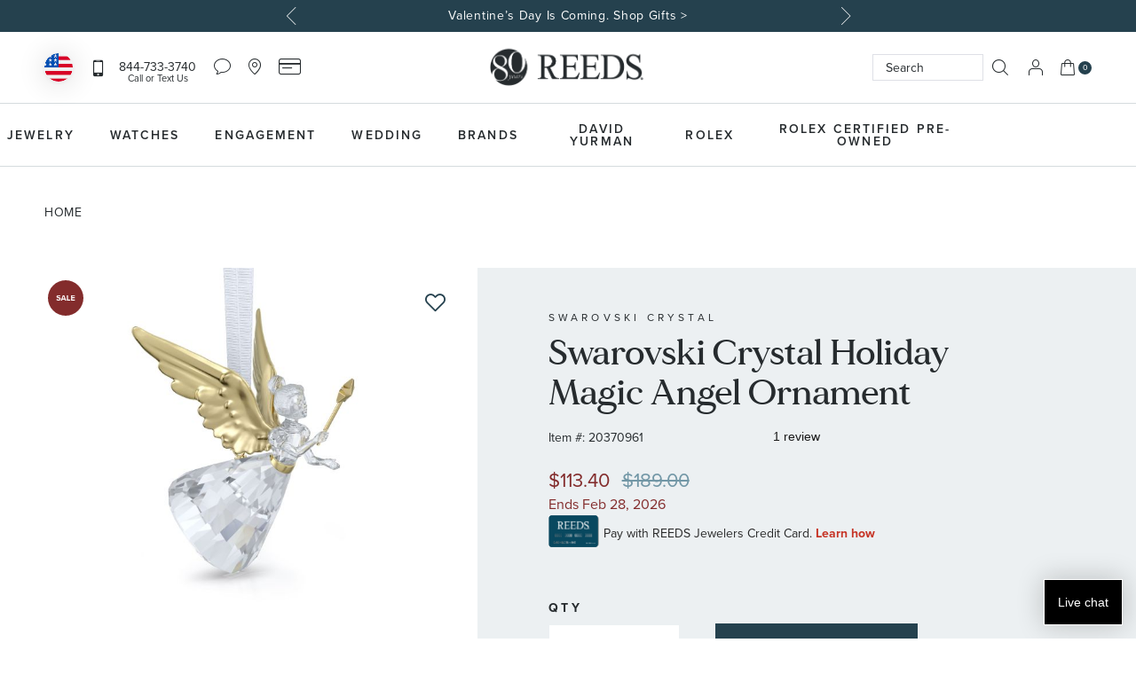

--- FILE ---
content_type: text/html; charset=UTF-8
request_url: https://www.reeds.com/swarovski-crystal-holiday-magic-angel-ornament-plu20370961.html
body_size: 72746
content:
<!doctype html>
<html lang="en">
    <head prefix="og: http://ogp.me/ns# fb: http://ogp.me/ns/fb# product: http://ogp.me/ns/product#">
        <script>
    var LOCALE = 'en\u002DUS';
    var BASE_URL = 'https\u003A\u002F\u002Fwww.reeds.com\u002F';
    var require = {
        'baseUrl': 'https\u003A\u002F\u002Fwww.reeds.com\u002Fstatic\u002Ffrontend\u002FKadro\u002Freeds\u002Fen_US'
    };</script>        <meta charset="utf-8"/><script type="text/javascript">(window.NREUM||(NREUM={})).init={privacy:{cookies_enabled:true},ajax:{deny_list:["bam.nr-data.net"]},feature_flags:["soft_nav"],distributed_tracing:{enabled:true}};(window.NREUM||(NREUM={})).loader_config={agentID:"594536157",accountID:"1775153",trustKey:"1775153",xpid:"VQEAVFdWCxAFVFlbAwUOUlQ=",licenseKey:"08bb212b3e",applicationID:"508944940",browserID:"594536157"};;/*! For license information please see nr-loader-spa-1.308.0.min.js.LICENSE.txt */
(()=>{var e,t,r={384:(e,t,r)=>{"use strict";r.d(t,{NT:()=>a,US:()=>u,Zm:()=>o,bQ:()=>d,dV:()=>c,pV:()=>l});var n=r(6154),i=r(1863),s=r(1910);const a={beacon:"bam.nr-data.net",errorBeacon:"bam.nr-data.net"};function o(){return n.gm.NREUM||(n.gm.NREUM={}),void 0===n.gm.newrelic&&(n.gm.newrelic=n.gm.NREUM),n.gm.NREUM}function c(){let e=o();return e.o||(e.o={ST:n.gm.setTimeout,SI:n.gm.setImmediate||n.gm.setInterval,CT:n.gm.clearTimeout,XHR:n.gm.XMLHttpRequest,REQ:n.gm.Request,EV:n.gm.Event,PR:n.gm.Promise,MO:n.gm.MutationObserver,FETCH:n.gm.fetch,WS:n.gm.WebSocket},(0,s.i)(...Object.values(e.o))),e}function d(e,t){let r=o();r.initializedAgents??={},t.initializedAt={ms:(0,i.t)(),date:new Date},r.initializedAgents[e]=t}function u(e,t){o()[e]=t}function l(){return function(){let e=o();const t=e.info||{};e.info={beacon:a.beacon,errorBeacon:a.errorBeacon,...t}}(),function(){let e=o();const t=e.init||{};e.init={...t}}(),c(),function(){let e=o();const t=e.loader_config||{};e.loader_config={...t}}(),o()}},782:(e,t,r)=>{"use strict";r.d(t,{T:()=>n});const n=r(860).K7.pageViewTiming},860:(e,t,r)=>{"use strict";r.d(t,{$J:()=>u,K7:()=>c,P3:()=>d,XX:()=>i,Yy:()=>o,df:()=>s,qY:()=>n,v4:()=>a});const n="events",i="jserrors",s="browser/blobs",a="rum",o="browser/logs",c={ajax:"ajax",genericEvents:"generic_events",jserrors:i,logging:"logging",metrics:"metrics",pageAction:"page_action",pageViewEvent:"page_view_event",pageViewTiming:"page_view_timing",sessionReplay:"session_replay",sessionTrace:"session_trace",softNav:"soft_navigations",spa:"spa"},d={[c.pageViewEvent]:1,[c.pageViewTiming]:2,[c.metrics]:3,[c.jserrors]:4,[c.spa]:5,[c.ajax]:6,[c.sessionTrace]:7,[c.softNav]:8,[c.sessionReplay]:9,[c.logging]:10,[c.genericEvents]:11},u={[c.pageViewEvent]:a,[c.pageViewTiming]:n,[c.ajax]:n,[c.spa]:n,[c.softNav]:n,[c.metrics]:i,[c.jserrors]:i,[c.sessionTrace]:s,[c.sessionReplay]:s,[c.logging]:o,[c.genericEvents]:"ins"}},944:(e,t,r)=>{"use strict";r.d(t,{R:()=>i});var n=r(3241);function i(e,t){"function"==typeof console.debug&&(console.debug("New Relic Warning: https://github.com/newrelic/newrelic-browser-agent/blob/main/docs/warning-codes.md#".concat(e),t),(0,n.W)({agentIdentifier:null,drained:null,type:"data",name:"warn",feature:"warn",data:{code:e,secondary:t}}))}},993:(e,t,r)=>{"use strict";r.d(t,{A$:()=>s,ET:()=>a,TZ:()=>o,p_:()=>i});var n=r(860);const i={ERROR:"ERROR",WARN:"WARN",INFO:"INFO",DEBUG:"DEBUG",TRACE:"TRACE"},s={OFF:0,ERROR:1,WARN:2,INFO:3,DEBUG:4,TRACE:5},a="log",o=n.K7.logging},1541:(e,t,r)=>{"use strict";r.d(t,{U:()=>i,f:()=>n});const n={MFE:"MFE",BA:"BA"};function i(e,t){if(2!==t?.harvestEndpointVersion)return{};const r=t.agentRef.runtime.appMetadata.agents[0].entityGuid;return e?{"source.id":e.id,"source.name":e.name,"source.type":e.type,"parent.id":e.parent?.id||r,"parent.type":e.parent?.type||n.BA}:{"entity.guid":r,appId:t.agentRef.info.applicationID}}},1687:(e,t,r)=>{"use strict";r.d(t,{Ak:()=>d,Ze:()=>h,x3:()=>u});var n=r(3241),i=r(7836),s=r(3606),a=r(860),o=r(2646);const c={};function d(e,t){const r={staged:!1,priority:a.P3[t]||0};l(e),c[e].get(t)||c[e].set(t,r)}function u(e,t){e&&c[e]&&(c[e].get(t)&&c[e].delete(t),p(e,t,!1),c[e].size&&f(e))}function l(e){if(!e)throw new Error("agentIdentifier required");c[e]||(c[e]=new Map)}function h(e="",t="feature",r=!1){if(l(e),!e||!c[e].get(t)||r)return p(e,t);c[e].get(t).staged=!0,f(e)}function f(e){const t=Array.from(c[e]);t.every(([e,t])=>t.staged)&&(t.sort((e,t)=>e[1].priority-t[1].priority),t.forEach(([t])=>{c[e].delete(t),p(e,t)}))}function p(e,t,r=!0){const a=e?i.ee.get(e):i.ee,c=s.i.handlers;if(!a.aborted&&a.backlog&&c){if((0,n.W)({agentIdentifier:e,type:"lifecycle",name:"drain",feature:t}),r){const e=a.backlog[t],r=c[t];if(r){for(let t=0;e&&t<e.length;++t)g(e[t],r);Object.entries(r).forEach(([e,t])=>{Object.values(t||{}).forEach(t=>{t[0]?.on&&t[0]?.context()instanceof o.y&&t[0].on(e,t[1])})})}}a.isolatedBacklog||delete c[t],a.backlog[t]=null,a.emit("drain-"+t,[])}}function g(e,t){var r=e[1];Object.values(t[r]||{}).forEach(t=>{var r=e[0];if(t[0]===r){var n=t[1],i=e[3],s=e[2];n.apply(i,s)}})}},1738:(e,t,r)=>{"use strict";r.d(t,{U:()=>f,Y:()=>h});var n=r(3241),i=r(9908),s=r(1863),a=r(944),o=r(5701),c=r(3969),d=r(8362),u=r(860),l=r(4261);function h(e,t,r,s){const h=s||r;!h||h[e]&&h[e]!==d.d.prototype[e]||(h[e]=function(){(0,i.p)(c.xV,["API/"+e+"/called"],void 0,u.K7.metrics,r.ee),(0,n.W)({agentIdentifier:r.agentIdentifier,drained:!!o.B?.[r.agentIdentifier],type:"data",name:"api",feature:l.Pl+e,data:{}});try{return t.apply(this,arguments)}catch(e){(0,a.R)(23,e)}})}function f(e,t,r,n,a){const o=e.info;null===r?delete o.jsAttributes[t]:o.jsAttributes[t]=r,(a||null===r)&&(0,i.p)(l.Pl+n,[(0,s.t)(),t,r],void 0,"session",e.ee)}},1741:(e,t,r)=>{"use strict";r.d(t,{W:()=>s});var n=r(944),i=r(4261);class s{#e(e,...t){if(this[e]!==s.prototype[e])return this[e](...t);(0,n.R)(35,e)}addPageAction(e,t){return this.#e(i.hG,e,t)}register(e){return this.#e(i.eY,e)}recordCustomEvent(e,t){return this.#e(i.fF,e,t)}setPageViewName(e,t){return this.#e(i.Fw,e,t)}setCustomAttribute(e,t,r){return this.#e(i.cD,e,t,r)}noticeError(e,t){return this.#e(i.o5,e,t)}setUserId(e,t=!1){return this.#e(i.Dl,e,t)}setApplicationVersion(e){return this.#e(i.nb,e)}setErrorHandler(e){return this.#e(i.bt,e)}addRelease(e,t){return this.#e(i.k6,e,t)}log(e,t){return this.#e(i.$9,e,t)}start(){return this.#e(i.d3)}finished(e){return this.#e(i.BL,e)}recordReplay(){return this.#e(i.CH)}pauseReplay(){return this.#e(i.Tb)}addToTrace(e){return this.#e(i.U2,e)}setCurrentRouteName(e){return this.#e(i.PA,e)}interaction(e){return this.#e(i.dT,e)}wrapLogger(e,t,r){return this.#e(i.Wb,e,t,r)}measure(e,t){return this.#e(i.V1,e,t)}consent(e){return this.#e(i.Pv,e)}}},1863:(e,t,r)=>{"use strict";function n(){return Math.floor(performance.now())}r.d(t,{t:()=>n})},1910:(e,t,r)=>{"use strict";r.d(t,{i:()=>s});var n=r(944);const i=new Map;function s(...e){return e.every(e=>{if(i.has(e))return i.get(e);const t="function"==typeof e?e.toString():"",r=t.includes("[native code]"),s=t.includes("nrWrapper");return r||s||(0,n.R)(64,e?.name||t),i.set(e,r),r})}},2555:(e,t,r)=>{"use strict";r.d(t,{D:()=>o,f:()=>a});var n=r(384),i=r(8122);const s={beacon:n.NT.beacon,errorBeacon:n.NT.errorBeacon,licenseKey:void 0,applicationID:void 0,sa:void 0,queueTime:void 0,applicationTime:void 0,ttGuid:void 0,user:void 0,account:void 0,product:void 0,extra:void 0,jsAttributes:{},userAttributes:void 0,atts:void 0,transactionName:void 0,tNamePlain:void 0};function a(e){try{return!!e.licenseKey&&!!e.errorBeacon&&!!e.applicationID}catch(e){return!1}}const o=e=>(0,i.a)(e,s)},2614:(e,t,r)=>{"use strict";r.d(t,{BB:()=>a,H3:()=>n,g:()=>d,iL:()=>c,tS:()=>o,uh:()=>i,wk:()=>s});const n="NRBA",i="SESSION",s=144e5,a=18e5,o={STARTED:"session-started",PAUSE:"session-pause",RESET:"session-reset",RESUME:"session-resume",UPDATE:"session-update"},c={SAME_TAB:"same-tab",CROSS_TAB:"cross-tab"},d={OFF:0,FULL:1,ERROR:2}},2646:(e,t,r)=>{"use strict";r.d(t,{y:()=>n});class n{constructor(e){this.contextId=e}}},2843:(e,t,r)=>{"use strict";r.d(t,{G:()=>s,u:()=>i});var n=r(3878);function i(e,t=!1,r,i){(0,n.DD)("visibilitychange",function(){if(t)return void("hidden"===document.visibilityState&&e());e(document.visibilityState)},r,i)}function s(e,t,r){(0,n.sp)("pagehide",e,t,r)}},3241:(e,t,r)=>{"use strict";r.d(t,{W:()=>s});var n=r(6154);const i="newrelic";function s(e={}){try{n.gm.dispatchEvent(new CustomEvent(i,{detail:e}))}catch(e){}}},3304:(e,t,r)=>{"use strict";r.d(t,{A:()=>s});var n=r(7836);const i=()=>{const e=new WeakSet;return(t,r)=>{if("object"==typeof r&&null!==r){if(e.has(r))return;e.add(r)}return r}};function s(e){try{return JSON.stringify(e,i())??""}catch(e){try{n.ee.emit("internal-error",[e])}catch(e){}return""}}},3333:(e,t,r)=>{"use strict";r.d(t,{$v:()=>u,TZ:()=>n,Xh:()=>c,Zp:()=>i,kd:()=>d,mq:()=>o,nf:()=>a,qN:()=>s});const n=r(860).K7.genericEvents,i=["auxclick","click","copy","keydown","paste","scrollend"],s=["focus","blur"],a=4,o=1e3,c=2e3,d=["PageAction","UserAction","BrowserPerformance"],u={RESOURCES:"experimental.resources",REGISTER:"register"}},3434:(e,t,r)=>{"use strict";r.d(t,{Jt:()=>s,YM:()=>d});var n=r(7836),i=r(5607);const s="nr@original:".concat(i.W),a=50;var o=Object.prototype.hasOwnProperty,c=!1;function d(e,t){return e||(e=n.ee),r.inPlace=function(e,t,n,i,s){n||(n="");const a="-"===n.charAt(0);for(let o=0;o<t.length;o++){const c=t[o],d=e[c];l(d)||(e[c]=r(d,a?c+n:n,i,c,s))}},r.flag=s,r;function r(t,r,n,c,d){return l(t)?t:(r||(r=""),nrWrapper[s]=t,function(e,t,r){if(Object.defineProperty&&Object.keys)try{return Object.keys(e).forEach(function(r){Object.defineProperty(t,r,{get:function(){return e[r]},set:function(t){return e[r]=t,t}})}),t}catch(e){u([e],r)}for(var n in e)o.call(e,n)&&(t[n]=e[n])}(t,nrWrapper,e),nrWrapper);function nrWrapper(){var s,o,l,h;let f;try{o=this,s=[...arguments],l="function"==typeof n?n(s,o):n||{}}catch(t){u([t,"",[s,o,c],l],e)}i(r+"start",[s,o,c],l,d);const p=performance.now();let g;try{return h=t.apply(o,s),g=performance.now(),h}catch(e){throw g=performance.now(),i(r+"err",[s,o,e],l,d),f=e,f}finally{const e=g-p,t={start:p,end:g,duration:e,isLongTask:e>=a,methodName:c,thrownError:f};t.isLongTask&&i("long-task",[t,o],l,d),i(r+"end",[s,o,h],l,d)}}}function i(r,n,i,s){if(!c||t){var a=c;c=!0;try{e.emit(r,n,i,t,s)}catch(t){u([t,r,n,i],e)}c=a}}}function u(e,t){t||(t=n.ee);try{t.emit("internal-error",e)}catch(e){}}function l(e){return!(e&&"function"==typeof e&&e.apply&&!e[s])}},3606:(e,t,r)=>{"use strict";r.d(t,{i:()=>s});var n=r(9908);s.on=a;var i=s.handlers={};function s(e,t,r,s){a(s||n.d,i,e,t,r)}function a(e,t,r,i,s){s||(s="feature"),e||(e=n.d);var a=t[s]=t[s]||{};(a[r]=a[r]||[]).push([e,i])}},3738:(e,t,r)=>{"use strict";r.d(t,{He:()=>i,Kp:()=>o,Lc:()=>d,Rz:()=>u,TZ:()=>n,bD:()=>s,d3:()=>a,jx:()=>l,sl:()=>h,uP:()=>c});const n=r(860).K7.sessionTrace,i="bstResource",s="resource",a="-start",o="-end",c="fn"+a,d="fn"+o,u="pushState",l=1e3,h=3e4},3785:(e,t,r)=>{"use strict";r.d(t,{R:()=>c,b:()=>d});var n=r(9908),i=r(1863),s=r(860),a=r(3969),o=r(993);function c(e,t,r={},c=o.p_.INFO,d=!0,u,l=(0,i.t)()){(0,n.p)(a.xV,["API/logging/".concat(c.toLowerCase(),"/called")],void 0,s.K7.metrics,e),(0,n.p)(o.ET,[l,t,r,c,d,u],void 0,s.K7.logging,e)}function d(e){return"string"==typeof e&&Object.values(o.p_).some(t=>t===e.toUpperCase().trim())}},3878:(e,t,r)=>{"use strict";function n(e,t){return{capture:e,passive:!1,signal:t}}function i(e,t,r=!1,i){window.addEventListener(e,t,n(r,i))}function s(e,t,r=!1,i){document.addEventListener(e,t,n(r,i))}r.d(t,{DD:()=>s,jT:()=>n,sp:()=>i})},3962:(e,t,r)=>{"use strict";r.d(t,{AM:()=>a,O2:()=>l,OV:()=>s,Qu:()=>h,TZ:()=>c,ih:()=>f,pP:()=>o,t1:()=>u,tC:()=>i,wD:()=>d});var n=r(860);const i=["click","keydown","submit"],s="popstate",a="api",o="initialPageLoad",c=n.K7.softNav,d=5e3,u=500,l={INITIAL_PAGE_LOAD:"",ROUTE_CHANGE:1,UNSPECIFIED:2},h={INTERACTION:1,AJAX:2,CUSTOM_END:3,CUSTOM_TRACER:4},f={IP:"in progress",PF:"pending finish",FIN:"finished",CAN:"cancelled"}},3969:(e,t,r)=>{"use strict";r.d(t,{TZ:()=>n,XG:()=>o,rs:()=>i,xV:()=>a,z_:()=>s});const n=r(860).K7.metrics,i="sm",s="cm",a="storeSupportabilityMetrics",o="storeEventMetrics"},4234:(e,t,r)=>{"use strict";r.d(t,{W:()=>s});var n=r(7836),i=r(1687);class s{constructor(e,t){this.agentIdentifier=e,this.ee=n.ee.get(e),this.featureName=t,this.blocked=!1}deregisterDrain(){(0,i.x3)(this.agentIdentifier,this.featureName)}}},4261:(e,t,r)=>{"use strict";r.d(t,{$9:()=>u,BL:()=>c,CH:()=>p,Dl:()=>R,Fw:()=>w,PA:()=>v,Pl:()=>n,Pv:()=>A,Tb:()=>h,U2:()=>a,V1:()=>E,Wb:()=>T,bt:()=>y,cD:()=>b,d3:()=>x,dT:()=>d,eY:()=>g,fF:()=>f,hG:()=>s,hw:()=>i,k6:()=>o,nb:()=>m,o5:()=>l});const n="api-",i=n+"ixn-",s="addPageAction",a="addToTrace",o="addRelease",c="finished",d="interaction",u="log",l="noticeError",h="pauseReplay",f="recordCustomEvent",p="recordReplay",g="register",m="setApplicationVersion",v="setCurrentRouteName",b="setCustomAttribute",y="setErrorHandler",w="setPageViewName",R="setUserId",x="start",T="wrapLogger",E="measure",A="consent"},5205:(e,t,r)=>{"use strict";r.d(t,{j:()=>S});var n=r(384),i=r(1741);var s=r(2555),a=r(3333);const o=e=>{if(!e||"string"!=typeof e)return!1;try{document.createDocumentFragment().querySelector(e)}catch{return!1}return!0};var c=r(2614),d=r(944),u=r(8122);const l="[data-nr-mask]",h=e=>(0,u.a)(e,(()=>{const e={feature_flags:[],experimental:{allow_registered_children:!1,resources:!1},mask_selector:"*",block_selector:"[data-nr-block]",mask_input_options:{color:!1,date:!1,"datetime-local":!1,email:!1,month:!1,number:!1,range:!1,search:!1,tel:!1,text:!1,time:!1,url:!1,week:!1,textarea:!1,select:!1,password:!0}};return{ajax:{deny_list:void 0,block_internal:!0,enabled:!0,autoStart:!0},api:{get allow_registered_children(){return e.feature_flags.includes(a.$v.REGISTER)||e.experimental.allow_registered_children},set allow_registered_children(t){e.experimental.allow_registered_children=t},duplicate_registered_data:!1},browser_consent_mode:{enabled:!1},distributed_tracing:{enabled:void 0,exclude_newrelic_header:void 0,cors_use_newrelic_header:void 0,cors_use_tracecontext_headers:void 0,allowed_origins:void 0},get feature_flags(){return e.feature_flags},set feature_flags(t){e.feature_flags=t},generic_events:{enabled:!0,autoStart:!0},harvest:{interval:30},jserrors:{enabled:!0,autoStart:!0},logging:{enabled:!0,autoStart:!0},metrics:{enabled:!0,autoStart:!0},obfuscate:void 0,page_action:{enabled:!0},page_view_event:{enabled:!0,autoStart:!0},page_view_timing:{enabled:!0,autoStart:!0},performance:{capture_marks:!1,capture_measures:!1,capture_detail:!0,resources:{get enabled(){return e.feature_flags.includes(a.$v.RESOURCES)||e.experimental.resources},set enabled(t){e.experimental.resources=t},asset_types:[],first_party_domains:[],ignore_newrelic:!0}},privacy:{cookies_enabled:!0},proxy:{assets:void 0,beacon:void 0},session:{expiresMs:c.wk,inactiveMs:c.BB},session_replay:{autoStart:!0,enabled:!1,preload:!1,sampling_rate:10,error_sampling_rate:100,collect_fonts:!1,inline_images:!1,fix_stylesheets:!0,mask_all_inputs:!0,get mask_text_selector(){return e.mask_selector},set mask_text_selector(t){o(t)?e.mask_selector="".concat(t,",").concat(l):""===t||null===t?e.mask_selector=l:(0,d.R)(5,t)},get block_class(){return"nr-block"},get ignore_class(){return"nr-ignore"},get mask_text_class(){return"nr-mask"},get block_selector(){return e.block_selector},set block_selector(t){o(t)?e.block_selector+=",".concat(t):""!==t&&(0,d.R)(6,t)},get mask_input_options(){return e.mask_input_options},set mask_input_options(t){t&&"object"==typeof t?e.mask_input_options={...t,password:!0}:(0,d.R)(7,t)}},session_trace:{enabled:!0,autoStart:!0},soft_navigations:{enabled:!0,autoStart:!0},spa:{enabled:!0,autoStart:!0},ssl:void 0,user_actions:{enabled:!0,elementAttributes:["id","className","tagName","type"]}}})());var f=r(6154),p=r(9324);let g=0;const m={buildEnv:p.F3,distMethod:p.Xs,version:p.xv,originTime:f.WN},v={consented:!1},b={appMetadata:{},get consented(){return this.session?.state?.consent||v.consented},set consented(e){v.consented=e},customTransaction:void 0,denyList:void 0,disabled:!1,harvester:void 0,isolatedBacklog:!1,isRecording:!1,loaderType:void 0,maxBytes:3e4,obfuscator:void 0,onerror:void 0,ptid:void 0,releaseIds:{},session:void 0,timeKeeper:void 0,registeredEntities:[],jsAttributesMetadata:{bytes:0},get harvestCount(){return++g}},y=e=>{const t=(0,u.a)(e,b),r=Object.keys(m).reduce((e,t)=>(e[t]={value:m[t],writable:!1,configurable:!0,enumerable:!0},e),{});return Object.defineProperties(t,r)};var w=r(5701);const R=e=>{const t=e.startsWith("http");e+="/",r.p=t?e:"https://"+e};var x=r(7836),T=r(3241);const E={accountID:void 0,trustKey:void 0,agentID:void 0,licenseKey:void 0,applicationID:void 0,xpid:void 0},A=e=>(0,u.a)(e,E),_=new Set;function S(e,t={},r,a){let{init:o,info:c,loader_config:d,runtime:u={},exposed:l=!0}=t;if(!c){const e=(0,n.pV)();o=e.init,c=e.info,d=e.loader_config}e.init=h(o||{}),e.loader_config=A(d||{}),c.jsAttributes??={},f.bv&&(c.jsAttributes.isWorker=!0),e.info=(0,s.D)(c);const p=e.init,g=[c.beacon,c.errorBeacon];_.has(e.agentIdentifier)||(p.proxy.assets&&(R(p.proxy.assets),g.push(p.proxy.assets)),p.proxy.beacon&&g.push(p.proxy.beacon),e.beacons=[...g],function(e){const t=(0,n.pV)();Object.getOwnPropertyNames(i.W.prototype).forEach(r=>{const n=i.W.prototype[r];if("function"!=typeof n||"constructor"===n)return;let s=t[r];e[r]&&!1!==e.exposed&&"micro-agent"!==e.runtime?.loaderType&&(t[r]=(...t)=>{const n=e[r](...t);return s?s(...t):n})})}(e),(0,n.US)("activatedFeatures",w.B)),u.denyList=[...p.ajax.deny_list||[],...p.ajax.block_internal?g:[]],u.ptid=e.agentIdentifier,u.loaderType=r,e.runtime=y(u),_.has(e.agentIdentifier)||(e.ee=x.ee.get(e.agentIdentifier),e.exposed=l,(0,T.W)({agentIdentifier:e.agentIdentifier,drained:!!w.B?.[e.agentIdentifier],type:"lifecycle",name:"initialize",feature:void 0,data:e.config})),_.add(e.agentIdentifier)}},5270:(e,t,r)=>{"use strict";r.d(t,{Aw:()=>a,SR:()=>s,rF:()=>o});var n=r(384),i=r(7767);function s(e){return!!(0,n.dV)().o.MO&&(0,i.V)(e)&&!0===e?.session_trace.enabled}function a(e){return!0===e?.session_replay.preload&&s(e)}function o(e,t){try{if("string"==typeof t?.type){if("password"===t.type.toLowerCase())return"*".repeat(e?.length||0);if(void 0!==t?.dataset?.nrUnmask||t?.classList?.contains("nr-unmask"))return e}}catch(e){}return"string"==typeof e?e.replace(/[\S]/g,"*"):"*".repeat(e?.length||0)}},5289:(e,t,r)=>{"use strict";r.d(t,{GG:()=>a,Qr:()=>c,sB:()=>o});var n=r(3878),i=r(6389);function s(){return"undefined"==typeof document||"complete"===document.readyState}function a(e,t){if(s())return e();const r=(0,i.J)(e),a=setInterval(()=>{s()&&(clearInterval(a),r())},500);(0,n.sp)("load",r,t)}function o(e){if(s())return e();(0,n.DD)("DOMContentLoaded",e)}function c(e){if(s())return e();(0,n.sp)("popstate",e)}},5607:(e,t,r)=>{"use strict";r.d(t,{W:()=>n});const n=(0,r(9566).bz)()},5701:(e,t,r)=>{"use strict";r.d(t,{B:()=>s,t:()=>a});var n=r(3241);const i=new Set,s={};function a(e,t){const r=t.agentIdentifier;s[r]??={},e&&"object"==typeof e&&(i.has(r)||(t.ee.emit("rumresp",[e]),s[r]=e,i.add(r),(0,n.W)({agentIdentifier:r,loaded:!0,drained:!0,type:"lifecycle",name:"load",feature:void 0,data:e})))}},6154:(e,t,r)=>{"use strict";r.d(t,{OF:()=>d,RI:()=>i,WN:()=>h,bv:()=>s,eN:()=>f,gm:()=>a,lR:()=>l,m:()=>c,mw:()=>o,sb:()=>u});var n=r(1863);const i="undefined"!=typeof window&&!!window.document,s="undefined"!=typeof WorkerGlobalScope&&("undefined"!=typeof self&&self instanceof WorkerGlobalScope&&self.navigator instanceof WorkerNavigator||"undefined"!=typeof globalThis&&globalThis instanceof WorkerGlobalScope&&globalThis.navigator instanceof WorkerNavigator),a=i?window:"undefined"!=typeof WorkerGlobalScope&&("undefined"!=typeof self&&self instanceof WorkerGlobalScope&&self||"undefined"!=typeof globalThis&&globalThis instanceof WorkerGlobalScope&&globalThis),o=Boolean("hidden"===a?.document?.visibilityState),c=""+a?.location,d=/iPad|iPhone|iPod/.test(a.navigator?.userAgent),u=d&&"undefined"==typeof SharedWorker,l=(()=>{const e=a.navigator?.userAgent?.match(/Firefox[/\s](\d+\.\d+)/);return Array.isArray(e)&&e.length>=2?+e[1]:0})(),h=Date.now()-(0,n.t)(),f=()=>"undefined"!=typeof PerformanceNavigationTiming&&a?.performance?.getEntriesByType("navigation")?.[0]?.responseStart},6344:(e,t,r)=>{"use strict";r.d(t,{BB:()=>u,Qb:()=>l,TZ:()=>i,Ug:()=>a,Vh:()=>s,_s:()=>o,bc:()=>d,yP:()=>c});var n=r(2614);const i=r(860).K7.sessionReplay,s="errorDuringReplay",a=.12,o={DomContentLoaded:0,Load:1,FullSnapshot:2,IncrementalSnapshot:3,Meta:4,Custom:5},c={[n.g.ERROR]:15e3,[n.g.FULL]:3e5,[n.g.OFF]:0},d={RESET:{message:"Session was reset",sm:"Reset"},IMPORT:{message:"Recorder failed to import",sm:"Import"},TOO_MANY:{message:"429: Too Many Requests",sm:"Too-Many"},TOO_BIG:{message:"Payload was too large",sm:"Too-Big"},CROSS_TAB:{message:"Session Entity was set to OFF on another tab",sm:"Cross-Tab"},ENTITLEMENTS:{message:"Session Replay is not allowed and will not be started",sm:"Entitlement"}},u=5e3,l={API:"api",RESUME:"resume",SWITCH_TO_FULL:"switchToFull",INITIALIZE:"initialize",PRELOAD:"preload"}},6389:(e,t,r)=>{"use strict";function n(e,t=500,r={}){const n=r?.leading||!1;let i;return(...r)=>{n&&void 0===i&&(e.apply(this,r),i=setTimeout(()=>{i=clearTimeout(i)},t)),n||(clearTimeout(i),i=setTimeout(()=>{e.apply(this,r)},t))}}function i(e){let t=!1;return(...r)=>{t||(t=!0,e.apply(this,r))}}r.d(t,{J:()=>i,s:()=>n})},6630:(e,t,r)=>{"use strict";r.d(t,{T:()=>n});const n=r(860).K7.pageViewEvent},6774:(e,t,r)=>{"use strict";r.d(t,{T:()=>n});const n=r(860).K7.jserrors},7295:(e,t,r)=>{"use strict";r.d(t,{Xv:()=>a,gX:()=>i,iW:()=>s});var n=[];function i(e){if(!e||s(e))return!1;if(0===n.length)return!0;if("*"===n[0].hostname)return!1;for(var t=0;t<n.length;t++){var r=n[t];if(r.hostname.test(e.hostname)&&r.pathname.test(e.pathname))return!1}return!0}function s(e){return void 0===e.hostname}function a(e){if(n=[],e&&e.length)for(var t=0;t<e.length;t++){let r=e[t];if(!r)continue;if("*"===r)return void(n=[{hostname:"*"}]);0===r.indexOf("http://")?r=r.substring(7):0===r.indexOf("https://")&&(r=r.substring(8));const i=r.indexOf("/");let s,a;i>0?(s=r.substring(0,i),a=r.substring(i)):(s=r,a="*");let[c]=s.split(":");n.push({hostname:o(c),pathname:o(a,!0)})}}function o(e,t=!1){const r=e.replace(/[.+?^${}()|[\]\\]/g,e=>"\\"+e).replace(/\*/g,".*?");return new RegExp((t?"^":"")+r+"$")}},7485:(e,t,r)=>{"use strict";r.d(t,{D:()=>i});var n=r(6154);function i(e){if(0===(e||"").indexOf("data:"))return{protocol:"data"};try{const t=new URL(e,location.href),r={port:t.port,hostname:t.hostname,pathname:t.pathname,search:t.search,protocol:t.protocol.slice(0,t.protocol.indexOf(":")),sameOrigin:t.protocol===n.gm?.location?.protocol&&t.host===n.gm?.location?.host};return r.port&&""!==r.port||("http:"===t.protocol&&(r.port="80"),"https:"===t.protocol&&(r.port="443")),r.pathname&&""!==r.pathname?r.pathname.startsWith("/")||(r.pathname="/".concat(r.pathname)):r.pathname="/",r}catch(e){return{}}}},7699:(e,t,r)=>{"use strict";r.d(t,{It:()=>s,KC:()=>o,No:()=>i,qh:()=>a});var n=r(860);const i=16e3,s=1e6,a="SESSION_ERROR",o={[n.K7.logging]:!0,[n.K7.genericEvents]:!1,[n.K7.jserrors]:!1,[n.K7.ajax]:!1}},7767:(e,t,r)=>{"use strict";r.d(t,{V:()=>i});var n=r(6154);const i=e=>n.RI&&!0===e?.privacy.cookies_enabled},7836:(e,t,r)=>{"use strict";r.d(t,{P:()=>o,ee:()=>c});var n=r(384),i=r(8990),s=r(2646),a=r(5607);const o="nr@context:".concat(a.W),c=function e(t,r){var n={},a={},u={},l=!1;try{l=16===r.length&&d.initializedAgents?.[r]?.runtime.isolatedBacklog}catch(e){}var h={on:p,addEventListener:p,removeEventListener:function(e,t){var r=n[e];if(!r)return;for(var i=0;i<r.length;i++)r[i]===t&&r.splice(i,1)},emit:function(e,r,n,i,s){!1!==s&&(s=!0);if(c.aborted&&!i)return;t&&s&&t.emit(e,r,n);var o=f(n);g(e).forEach(e=>{e.apply(o,r)});var d=v()[a[e]];d&&d.push([h,e,r,o]);return o},get:m,listeners:g,context:f,buffer:function(e,t){const r=v();if(t=t||"feature",h.aborted)return;Object.entries(e||{}).forEach(([e,n])=>{a[n]=t,t in r||(r[t]=[])})},abort:function(){h._aborted=!0,Object.keys(h.backlog).forEach(e=>{delete h.backlog[e]})},isBuffering:function(e){return!!v()[a[e]]},debugId:r,backlog:l?{}:t&&"object"==typeof t.backlog?t.backlog:{},isolatedBacklog:l};return Object.defineProperty(h,"aborted",{get:()=>{let e=h._aborted||!1;return e||(t&&(e=t.aborted),e)}}),h;function f(e){return e&&e instanceof s.y?e:e?(0,i.I)(e,o,()=>new s.y(o)):new s.y(o)}function p(e,t){n[e]=g(e).concat(t)}function g(e){return n[e]||[]}function m(t){return u[t]=u[t]||e(h,t)}function v(){return h.backlog}}(void 0,"globalEE"),d=(0,n.Zm)();d.ee||(d.ee=c)},8122:(e,t,r)=>{"use strict";r.d(t,{a:()=>i});var n=r(944);function i(e,t){try{if(!e||"object"!=typeof e)return(0,n.R)(3);if(!t||"object"!=typeof t)return(0,n.R)(4);const r=Object.create(Object.getPrototypeOf(t),Object.getOwnPropertyDescriptors(t)),s=0===Object.keys(r).length?e:r;for(let a in s)if(void 0!==e[a])try{if(null===e[a]){r[a]=null;continue}Array.isArray(e[a])&&Array.isArray(t[a])?r[a]=Array.from(new Set([...e[a],...t[a]])):"object"==typeof e[a]&&"object"==typeof t[a]?r[a]=i(e[a],t[a]):r[a]=e[a]}catch(e){r[a]||(0,n.R)(1,e)}return r}catch(e){(0,n.R)(2,e)}}},8139:(e,t,r)=>{"use strict";r.d(t,{u:()=>h});var n=r(7836),i=r(3434),s=r(8990),a=r(6154);const o={},c=a.gm.XMLHttpRequest,d="addEventListener",u="removeEventListener",l="nr@wrapped:".concat(n.P);function h(e){var t=function(e){return(e||n.ee).get("events")}(e);if(o[t.debugId]++)return t;o[t.debugId]=1;var r=(0,i.YM)(t,!0);function h(e){r.inPlace(e,[d,u],"-",p)}function p(e,t){return e[1]}return"getPrototypeOf"in Object&&(a.RI&&f(document,h),c&&f(c.prototype,h),f(a.gm,h)),t.on(d+"-start",function(e,t){var n=e[1];if(null!==n&&("function"==typeof n||"object"==typeof n)&&"newrelic"!==e[0]){var i=(0,s.I)(n,l,function(){var e={object:function(){if("function"!=typeof n.handleEvent)return;return n.handleEvent.apply(n,arguments)},function:n}[typeof n];return e?r(e,"fn-",null,e.name||"anonymous"):n});this.wrapped=e[1]=i}}),t.on(u+"-start",function(e){e[1]=this.wrapped||e[1]}),t}function f(e,t,...r){let n=e;for(;"object"==typeof n&&!Object.prototype.hasOwnProperty.call(n,d);)n=Object.getPrototypeOf(n);n&&t(n,...r)}},8362:(e,t,r)=>{"use strict";r.d(t,{d:()=>s});var n=r(9566),i=r(1741);class s extends i.W{agentIdentifier=(0,n.LA)(16)}},8374:(e,t,r)=>{r.nc=(()=>{try{return document?.currentScript?.nonce}catch(e){}return""})()},8990:(e,t,r)=>{"use strict";r.d(t,{I:()=>i});var n=Object.prototype.hasOwnProperty;function i(e,t,r){if(n.call(e,t))return e[t];var i=r();if(Object.defineProperty&&Object.keys)try{return Object.defineProperty(e,t,{value:i,writable:!0,enumerable:!1}),i}catch(e){}return e[t]=i,i}},9119:(e,t,r)=>{"use strict";r.d(t,{L:()=>s});var n=/([^?#]*)[^#]*(#[^?]*|$).*/,i=/([^?#]*)().*/;function s(e,t){return e?e.replace(t?n:i,"$1$2"):e}},9300:(e,t,r)=>{"use strict";r.d(t,{T:()=>n});const n=r(860).K7.ajax},9324:(e,t,r)=>{"use strict";r.d(t,{AJ:()=>a,F3:()=>i,Xs:()=>s,Yq:()=>o,xv:()=>n});const n="1.308.0",i="PROD",s="CDN",a="@newrelic/rrweb",o="1.0.1"},9566:(e,t,r)=>{"use strict";r.d(t,{LA:()=>o,ZF:()=>c,bz:()=>a,el:()=>d});var n=r(6154);const i="xxxxxxxx-xxxx-4xxx-yxxx-xxxxxxxxxxxx";function s(e,t){return e?15&e[t]:16*Math.random()|0}function a(){const e=n.gm?.crypto||n.gm?.msCrypto;let t,r=0;return e&&e.getRandomValues&&(t=e.getRandomValues(new Uint8Array(30))),i.split("").map(e=>"x"===e?s(t,r++).toString(16):"y"===e?(3&s()|8).toString(16):e).join("")}function o(e){const t=n.gm?.crypto||n.gm?.msCrypto;let r,i=0;t&&t.getRandomValues&&(r=t.getRandomValues(new Uint8Array(e)));const a=[];for(var o=0;o<e;o++)a.push(s(r,i++).toString(16));return a.join("")}function c(){return o(16)}function d(){return o(32)}},9908:(e,t,r)=>{"use strict";r.d(t,{d:()=>n,p:()=>i});var n=r(7836).ee.get("handle");function i(e,t,r,i,s){s?(s.buffer([e],i),s.emit(e,t,r)):(n.buffer([e],i),n.emit(e,t,r))}}},n={};function i(e){var t=n[e];if(void 0!==t)return t.exports;var s=n[e]={exports:{}};return r[e](s,s.exports,i),s.exports}i.m=r,i.d=(e,t)=>{for(var r in t)i.o(t,r)&&!i.o(e,r)&&Object.defineProperty(e,r,{enumerable:!0,get:t[r]})},i.f={},i.e=e=>Promise.all(Object.keys(i.f).reduce((t,r)=>(i.f[r](e,t),t),[])),i.u=e=>({212:"nr-spa-compressor",249:"nr-spa-recorder",478:"nr-spa"}[e]+"-1.308.0.min.js"),i.o=(e,t)=>Object.prototype.hasOwnProperty.call(e,t),e={},t="NRBA-1.308.0.PROD:",i.l=(r,n,s,a)=>{if(e[r])e[r].push(n);else{var o,c;if(void 0!==s)for(var d=document.getElementsByTagName("script"),u=0;u<d.length;u++){var l=d[u];if(l.getAttribute("src")==r||l.getAttribute("data-webpack")==t+s){o=l;break}}if(!o){c=!0;var h={478:"sha512-RSfSVnmHk59T/uIPbdSE0LPeqcEdF4/+XhfJdBuccH5rYMOEZDhFdtnh6X6nJk7hGpzHd9Ujhsy7lZEz/ORYCQ==",249:"sha512-ehJXhmntm85NSqW4MkhfQqmeKFulra3klDyY0OPDUE+sQ3GokHlPh1pmAzuNy//3j4ac6lzIbmXLvGQBMYmrkg==",212:"sha512-B9h4CR46ndKRgMBcK+j67uSR2RCnJfGefU+A7FrgR/k42ovXy5x/MAVFiSvFxuVeEk/pNLgvYGMp1cBSK/G6Fg=="};(o=document.createElement("script")).charset="utf-8",i.nc&&o.setAttribute("nonce",i.nc),o.setAttribute("data-webpack",t+s),o.src=r,0!==o.src.indexOf(window.location.origin+"/")&&(o.crossOrigin="anonymous"),h[a]&&(o.integrity=h[a])}e[r]=[n];var f=(t,n)=>{o.onerror=o.onload=null,clearTimeout(p);var i=e[r];if(delete e[r],o.parentNode&&o.parentNode.removeChild(o),i&&i.forEach(e=>e(n)),t)return t(n)},p=setTimeout(f.bind(null,void 0,{type:"timeout",target:o}),12e4);o.onerror=f.bind(null,o.onerror),o.onload=f.bind(null,o.onload),c&&document.head.appendChild(o)}},i.r=e=>{"undefined"!=typeof Symbol&&Symbol.toStringTag&&Object.defineProperty(e,Symbol.toStringTag,{value:"Module"}),Object.defineProperty(e,"__esModule",{value:!0})},i.p="https://js-agent.newrelic.com/",(()=>{var e={38:0,788:0};i.f.j=(t,r)=>{var n=i.o(e,t)?e[t]:void 0;if(0!==n)if(n)r.push(n[2]);else{var s=new Promise((r,i)=>n=e[t]=[r,i]);r.push(n[2]=s);var a=i.p+i.u(t),o=new Error;i.l(a,r=>{if(i.o(e,t)&&(0!==(n=e[t])&&(e[t]=void 0),n)){var s=r&&("load"===r.type?"missing":r.type),a=r&&r.target&&r.target.src;o.message="Loading chunk "+t+" failed: ("+s+": "+a+")",o.name="ChunkLoadError",o.type=s,o.request=a,n[1](o)}},"chunk-"+t,t)}};var t=(t,r)=>{var n,s,[a,o,c]=r,d=0;if(a.some(t=>0!==e[t])){for(n in o)i.o(o,n)&&(i.m[n]=o[n]);if(c)c(i)}for(t&&t(r);d<a.length;d++)s=a[d],i.o(e,s)&&e[s]&&e[s][0](),e[s]=0},r=self["webpackChunk:NRBA-1.308.0.PROD"]=self["webpackChunk:NRBA-1.308.0.PROD"]||[];r.forEach(t.bind(null,0)),r.push=t.bind(null,r.push.bind(r))})(),(()=>{"use strict";i(8374);var e=i(8362),t=i(860);const r=Object.values(t.K7);var n=i(5205);var s=i(9908),a=i(1863),o=i(4261),c=i(1738);var d=i(1687),u=i(4234),l=i(5289),h=i(6154),f=i(944),p=i(5270),g=i(7767),m=i(6389),v=i(7699);class b extends u.W{constructor(e,t){super(e.agentIdentifier,t),this.agentRef=e,this.abortHandler=void 0,this.featAggregate=void 0,this.loadedSuccessfully=void 0,this.onAggregateImported=new Promise(e=>{this.loadedSuccessfully=e}),this.deferred=Promise.resolve(),!1===e.init[this.featureName].autoStart?this.deferred=new Promise((t,r)=>{this.ee.on("manual-start-all",(0,m.J)(()=>{(0,d.Ak)(e.agentIdentifier,this.featureName),t()}))}):(0,d.Ak)(e.agentIdentifier,t)}importAggregator(e,t,r={}){if(this.featAggregate)return;const n=async()=>{let n;await this.deferred;try{if((0,g.V)(e.init)){const{setupAgentSession:t}=await i.e(478).then(i.bind(i,8766));n=t(e)}}catch(e){(0,f.R)(20,e),this.ee.emit("internal-error",[e]),(0,s.p)(v.qh,[e],void 0,this.featureName,this.ee)}try{if(!this.#t(this.featureName,n,e.init))return(0,d.Ze)(this.agentIdentifier,this.featureName),void this.loadedSuccessfully(!1);const{Aggregate:i}=await t();this.featAggregate=new i(e,r),e.runtime.harvester.initializedAggregates.push(this.featAggregate),this.loadedSuccessfully(!0)}catch(e){(0,f.R)(34,e),this.abortHandler?.(),(0,d.Ze)(this.agentIdentifier,this.featureName,!0),this.loadedSuccessfully(!1),this.ee&&this.ee.abort()}};h.RI?(0,l.GG)(()=>n(),!0):n()}#t(e,r,n){if(this.blocked)return!1;switch(e){case t.K7.sessionReplay:return(0,p.SR)(n)&&!!r;case t.K7.sessionTrace:return!!r;default:return!0}}}var y=i(6630),w=i(2614),R=i(3241);class x extends b{static featureName=y.T;constructor(e){var t;super(e,y.T),this.setupInspectionEvents(e.agentIdentifier),t=e,(0,c.Y)(o.Fw,function(e,r){"string"==typeof e&&("/"!==e.charAt(0)&&(e="/"+e),t.runtime.customTransaction=(r||"http://custom.transaction")+e,(0,s.p)(o.Pl+o.Fw,[(0,a.t)()],void 0,void 0,t.ee))},t),this.importAggregator(e,()=>i.e(478).then(i.bind(i,2467)))}setupInspectionEvents(e){const t=(t,r)=>{t&&(0,R.W)({agentIdentifier:e,timeStamp:t.timeStamp,loaded:"complete"===t.target.readyState,type:"window",name:r,data:t.target.location+""})};(0,l.sB)(e=>{t(e,"DOMContentLoaded")}),(0,l.GG)(e=>{t(e,"load")}),(0,l.Qr)(e=>{t(e,"navigate")}),this.ee.on(w.tS.UPDATE,(t,r)=>{(0,R.W)({agentIdentifier:e,type:"lifecycle",name:"session",data:r})})}}var T=i(384);class E extends e.d{constructor(e){var t;(super(),h.gm)?(this.features={},(0,T.bQ)(this.agentIdentifier,this),this.desiredFeatures=new Set(e.features||[]),this.desiredFeatures.add(x),(0,n.j)(this,e,e.loaderType||"agent"),t=this,(0,c.Y)(o.cD,function(e,r,n=!1){if("string"==typeof e){if(["string","number","boolean"].includes(typeof r)||null===r)return(0,c.U)(t,e,r,o.cD,n);(0,f.R)(40,typeof r)}else(0,f.R)(39,typeof e)},t),function(e){(0,c.Y)(o.Dl,function(t,r=!1){if("string"!=typeof t&&null!==t)return void(0,f.R)(41,typeof t);const n=e.info.jsAttributes["enduser.id"];r&&null!=n&&n!==t?(0,s.p)(o.Pl+"setUserIdAndResetSession",[t],void 0,"session",e.ee):(0,c.U)(e,"enduser.id",t,o.Dl,!0)},e)}(this),function(e){(0,c.Y)(o.nb,function(t){if("string"==typeof t||null===t)return(0,c.U)(e,"application.version",t,o.nb,!1);(0,f.R)(42,typeof t)},e)}(this),function(e){(0,c.Y)(o.d3,function(){e.ee.emit("manual-start-all")},e)}(this),function(e){(0,c.Y)(o.Pv,function(t=!0){if("boolean"==typeof t){if((0,s.p)(o.Pl+o.Pv,[t],void 0,"session",e.ee),e.runtime.consented=t,t){const t=e.features.page_view_event;t.onAggregateImported.then(e=>{const r=t.featAggregate;e&&!r.sentRum&&r.sendRum()})}}else(0,f.R)(65,typeof t)},e)}(this),this.run()):(0,f.R)(21)}get config(){return{info:this.info,init:this.init,loader_config:this.loader_config,runtime:this.runtime}}get api(){return this}run(){try{const e=function(e){const t={};return r.forEach(r=>{t[r]=!!e[r]?.enabled}),t}(this.init),n=[...this.desiredFeatures];n.sort((e,r)=>t.P3[e.featureName]-t.P3[r.featureName]),n.forEach(r=>{if(!e[r.featureName]&&r.featureName!==t.K7.pageViewEvent)return;if(r.featureName===t.K7.spa)return void(0,f.R)(67);const n=function(e){switch(e){case t.K7.ajax:return[t.K7.jserrors];case t.K7.sessionTrace:return[t.K7.ajax,t.K7.pageViewEvent];case t.K7.sessionReplay:return[t.K7.sessionTrace];case t.K7.pageViewTiming:return[t.K7.pageViewEvent];default:return[]}}(r.featureName).filter(e=>!(e in this.features));n.length>0&&(0,f.R)(36,{targetFeature:r.featureName,missingDependencies:n}),this.features[r.featureName]=new r(this)})}catch(e){(0,f.R)(22,e);for(const e in this.features)this.features[e].abortHandler?.();const t=(0,T.Zm)();delete t.initializedAgents[this.agentIdentifier]?.features,delete this.sharedAggregator;return t.ee.get(this.agentIdentifier).abort(),!1}}}var A=i(2843),_=i(782);class S extends b{static featureName=_.T;constructor(e){super(e,_.T),h.RI&&((0,A.u)(()=>(0,s.p)("docHidden",[(0,a.t)()],void 0,_.T,this.ee),!0),(0,A.G)(()=>(0,s.p)("winPagehide",[(0,a.t)()],void 0,_.T,this.ee)),this.importAggregator(e,()=>i.e(478).then(i.bind(i,9917))))}}var O=i(3969);class I extends b{static featureName=O.TZ;constructor(e){super(e,O.TZ),h.RI&&document.addEventListener("securitypolicyviolation",e=>{(0,s.p)(O.xV,["Generic/CSPViolation/Detected"],void 0,this.featureName,this.ee)}),this.importAggregator(e,()=>i.e(478).then(i.bind(i,6555)))}}var N=i(6774),P=i(3878),k=i(3304);class D{constructor(e,t,r,n,i){this.name="UncaughtError",this.message="string"==typeof e?e:(0,k.A)(e),this.sourceURL=t,this.line=r,this.column=n,this.__newrelic=i}}function C(e){return M(e)?e:new D(void 0!==e?.message?e.message:e,e?.filename||e?.sourceURL,e?.lineno||e?.line,e?.colno||e?.col,e?.__newrelic,e?.cause)}function j(e){const t="Unhandled Promise Rejection: ";if(!e?.reason)return;if(M(e.reason)){try{e.reason.message.startsWith(t)||(e.reason.message=t+e.reason.message)}catch(e){}return C(e.reason)}const r=C(e.reason);return(r.message||"").startsWith(t)||(r.message=t+r.message),r}function L(e){if(e.error instanceof SyntaxError&&!/:\d+$/.test(e.error.stack?.trim())){const t=new D(e.message,e.filename,e.lineno,e.colno,e.error.__newrelic,e.cause);return t.name=SyntaxError.name,t}return M(e.error)?e.error:C(e)}function M(e){return e instanceof Error&&!!e.stack}function H(e,r,n,i,o=(0,a.t)()){"string"==typeof e&&(e=new Error(e)),(0,s.p)("err",[e,o,!1,r,n.runtime.isRecording,void 0,i],void 0,t.K7.jserrors,n.ee),(0,s.p)("uaErr",[],void 0,t.K7.genericEvents,n.ee)}var B=i(1541),K=i(993),W=i(3785);function U(e,{customAttributes:t={},level:r=K.p_.INFO}={},n,i,s=(0,a.t)()){(0,W.R)(n.ee,e,t,r,!1,i,s)}function F(e,r,n,i,c=(0,a.t)()){(0,s.p)(o.Pl+o.hG,[c,e,r,i],void 0,t.K7.genericEvents,n.ee)}function V(e,r,n,i,c=(0,a.t)()){const{start:d,end:u,customAttributes:l}=r||{},h={customAttributes:l||{}};if("object"!=typeof h.customAttributes||"string"!=typeof e||0===e.length)return void(0,f.R)(57);const p=(e,t)=>null==e?t:"number"==typeof e?e:e instanceof PerformanceMark?e.startTime:Number.NaN;if(h.start=p(d,0),h.end=p(u,c),Number.isNaN(h.start)||Number.isNaN(h.end))(0,f.R)(57);else{if(h.duration=h.end-h.start,!(h.duration<0))return(0,s.p)(o.Pl+o.V1,[h,e,i],void 0,t.K7.genericEvents,n.ee),h;(0,f.R)(58)}}function G(e,r={},n,i,c=(0,a.t)()){(0,s.p)(o.Pl+o.fF,[c,e,r,i],void 0,t.K7.genericEvents,n.ee)}function z(e){(0,c.Y)(o.eY,function(t){return Y(e,t)},e)}function Y(e,r,n){(0,f.R)(54,"newrelic.register"),r||={},r.type=B.f.MFE,r.licenseKey||=e.info.licenseKey,r.blocked=!1,r.parent=n||{},Array.isArray(r.tags)||(r.tags=[]);const i={};r.tags.forEach(e=>{"name"!==e&&"id"!==e&&(i["source.".concat(e)]=!0)}),r.isolated??=!0;let o=()=>{};const c=e.runtime.registeredEntities;if(!r.isolated){const e=c.find(({metadata:{target:{id:e}}})=>e===r.id&&!r.isolated);if(e)return e}const d=e=>{r.blocked=!0,o=e};function u(e){return"string"==typeof e&&!!e.trim()&&e.trim().length<501||"number"==typeof e}e.init.api.allow_registered_children||d((0,m.J)(()=>(0,f.R)(55))),u(r.id)&&u(r.name)||d((0,m.J)(()=>(0,f.R)(48,r)));const l={addPageAction:(t,n={})=>g(F,[t,{...i,...n},e],r),deregister:()=>{d((0,m.J)(()=>(0,f.R)(68)))},log:(t,n={})=>g(U,[t,{...n,customAttributes:{...i,...n.customAttributes||{}}},e],r),measure:(t,n={})=>g(V,[t,{...n,customAttributes:{...i,...n.customAttributes||{}}},e],r),noticeError:(t,n={})=>g(H,[t,{...i,...n},e],r),register:(t={})=>g(Y,[e,t],l.metadata.target),recordCustomEvent:(t,n={})=>g(G,[t,{...i,...n},e],r),setApplicationVersion:e=>p("application.version",e),setCustomAttribute:(e,t)=>p(e,t),setUserId:e=>p("enduser.id",e),metadata:{customAttributes:i,target:r}},h=()=>(r.blocked&&o(),r.blocked);h()||c.push(l);const p=(e,t)=>{h()||(i[e]=t)},g=(r,n,i)=>{if(h())return;const o=(0,a.t)();(0,s.p)(O.xV,["API/register/".concat(r.name,"/called")],void 0,t.K7.metrics,e.ee);try{if(e.init.api.duplicate_registered_data&&"register"!==r.name){let e=n;if(n[1]instanceof Object){const t={"child.id":i.id,"child.type":i.type};e="customAttributes"in n[1]?[n[0],{...n[1],customAttributes:{...n[1].customAttributes,...t}},...n.slice(2)]:[n[0],{...n[1],...t},...n.slice(2)]}r(...e,void 0,o)}return r(...n,i,o)}catch(e){(0,f.R)(50,e)}};return l}class Z extends b{static featureName=N.T;constructor(e){var t;super(e,N.T),t=e,(0,c.Y)(o.o5,(e,r)=>H(e,r,t),t),function(e){(0,c.Y)(o.bt,function(t){e.runtime.onerror=t},e)}(e),function(e){let t=0;(0,c.Y)(o.k6,function(e,r){++t>10||(this.runtime.releaseIds[e.slice(-200)]=(""+r).slice(-200))},e)}(e),z(e);try{this.removeOnAbort=new AbortController}catch(e){}this.ee.on("internal-error",(t,r)=>{this.abortHandler&&(0,s.p)("ierr",[C(t),(0,a.t)(),!0,{},e.runtime.isRecording,r],void 0,this.featureName,this.ee)}),h.gm.addEventListener("unhandledrejection",t=>{this.abortHandler&&(0,s.p)("err",[j(t),(0,a.t)(),!1,{unhandledPromiseRejection:1},e.runtime.isRecording],void 0,this.featureName,this.ee)},(0,P.jT)(!1,this.removeOnAbort?.signal)),h.gm.addEventListener("error",t=>{this.abortHandler&&(0,s.p)("err",[L(t),(0,a.t)(),!1,{},e.runtime.isRecording],void 0,this.featureName,this.ee)},(0,P.jT)(!1,this.removeOnAbort?.signal)),this.abortHandler=this.#r,this.importAggregator(e,()=>i.e(478).then(i.bind(i,2176)))}#r(){this.removeOnAbort?.abort(),this.abortHandler=void 0}}var q=i(8990);let X=1;function J(e){const t=typeof e;return!e||"object"!==t&&"function"!==t?-1:e===h.gm?0:(0,q.I)(e,"nr@id",function(){return X++})}function Q(e){if("string"==typeof e&&e.length)return e.length;if("object"==typeof e){if("undefined"!=typeof ArrayBuffer&&e instanceof ArrayBuffer&&e.byteLength)return e.byteLength;if("undefined"!=typeof Blob&&e instanceof Blob&&e.size)return e.size;if(!("undefined"!=typeof FormData&&e instanceof FormData))try{return(0,k.A)(e).length}catch(e){return}}}var ee=i(8139),te=i(7836),re=i(3434);const ne={},ie=["open","send"];function se(e){var t=e||te.ee;const r=function(e){return(e||te.ee).get("xhr")}(t);if(void 0===h.gm.XMLHttpRequest)return r;if(ne[r.debugId]++)return r;ne[r.debugId]=1,(0,ee.u)(t);var n=(0,re.YM)(r),i=h.gm.XMLHttpRequest,s=h.gm.MutationObserver,a=h.gm.Promise,o=h.gm.setInterval,c="readystatechange",d=["onload","onerror","onabort","onloadstart","onloadend","onprogress","ontimeout"],u=[],l=h.gm.XMLHttpRequest=function(e){const t=new i(e),s=r.context(t);try{r.emit("new-xhr",[t],s),t.addEventListener(c,(a=s,function(){var e=this;e.readyState>3&&!a.resolved&&(a.resolved=!0,r.emit("xhr-resolved",[],e)),n.inPlace(e,d,"fn-",y)}),(0,P.jT)(!1))}catch(e){(0,f.R)(15,e);try{r.emit("internal-error",[e])}catch(e){}}var a;return t};function p(e,t){n.inPlace(t,["onreadystatechange"],"fn-",y)}if(function(e,t){for(var r in e)t[r]=e[r]}(i,l),l.prototype=i.prototype,n.inPlace(l.prototype,ie,"-xhr-",y),r.on("send-xhr-start",function(e,t){p(e,t),function(e){u.push(e),s&&(g?g.then(b):o?o(b):(m=-m,v.data=m))}(t)}),r.on("open-xhr-start",p),s){var g=a&&a.resolve();if(!o&&!a){var m=1,v=document.createTextNode(m);new s(b).observe(v,{characterData:!0})}}else t.on("fn-end",function(e){e[0]&&e[0].type===c||b()});function b(){for(var e=0;e<u.length;e++)p(0,u[e]);u.length&&(u=[])}function y(e,t){return t}return r}var ae="fetch-",oe=ae+"body-",ce=["arrayBuffer","blob","json","text","formData"],de=h.gm.Request,ue=h.gm.Response,le="prototype";const he={};function fe(e){const t=function(e){return(e||te.ee).get("fetch")}(e);if(!(de&&ue&&h.gm.fetch))return t;if(he[t.debugId]++)return t;function r(e,r,n){var i=e[r];"function"==typeof i&&(e[r]=function(){var e,r=[...arguments],s={};t.emit(n+"before-start",[r],s),s[te.P]&&s[te.P].dt&&(e=s[te.P].dt);var a=i.apply(this,r);return t.emit(n+"start",[r,e],a),a.then(function(e){return t.emit(n+"end",[null,e],a),e},function(e){throw t.emit(n+"end",[e],a),e})})}return he[t.debugId]=1,ce.forEach(e=>{r(de[le],e,oe),r(ue[le],e,oe)}),r(h.gm,"fetch",ae),t.on(ae+"end",function(e,r){var n=this;if(r){var i=r.headers.get("content-length");null!==i&&(n.rxSize=i),t.emit(ae+"done",[null,r],n)}else t.emit(ae+"done",[e],n)}),t}var pe=i(7485),ge=i(9566);class me{constructor(e){this.agentRef=e}generateTracePayload(e){const t=this.agentRef.loader_config;if(!this.shouldGenerateTrace(e)||!t)return null;var r=(t.accountID||"").toString()||null,n=(t.agentID||"").toString()||null,i=(t.trustKey||"").toString()||null;if(!r||!n)return null;var s=(0,ge.ZF)(),a=(0,ge.el)(),o=Date.now(),c={spanId:s,traceId:a,timestamp:o};return(e.sameOrigin||this.isAllowedOrigin(e)&&this.useTraceContextHeadersForCors())&&(c.traceContextParentHeader=this.generateTraceContextParentHeader(s,a),c.traceContextStateHeader=this.generateTraceContextStateHeader(s,o,r,n,i)),(e.sameOrigin&&!this.excludeNewrelicHeader()||!e.sameOrigin&&this.isAllowedOrigin(e)&&this.useNewrelicHeaderForCors())&&(c.newrelicHeader=this.generateTraceHeader(s,a,o,r,n,i)),c}generateTraceContextParentHeader(e,t){return"00-"+t+"-"+e+"-01"}generateTraceContextStateHeader(e,t,r,n,i){return i+"@nr=0-1-"+r+"-"+n+"-"+e+"----"+t}generateTraceHeader(e,t,r,n,i,s){if(!("function"==typeof h.gm?.btoa))return null;var a={v:[0,1],d:{ty:"Browser",ac:n,ap:i,id:e,tr:t,ti:r}};return s&&n!==s&&(a.d.tk=s),btoa((0,k.A)(a))}shouldGenerateTrace(e){return this.agentRef.init?.distributed_tracing?.enabled&&this.isAllowedOrigin(e)}isAllowedOrigin(e){var t=!1;const r=this.agentRef.init?.distributed_tracing;if(e.sameOrigin)t=!0;else if(r?.allowed_origins instanceof Array)for(var n=0;n<r.allowed_origins.length;n++){var i=(0,pe.D)(r.allowed_origins[n]);if(e.hostname===i.hostname&&e.protocol===i.protocol&&e.port===i.port){t=!0;break}}return t}excludeNewrelicHeader(){var e=this.agentRef.init?.distributed_tracing;return!!e&&!!e.exclude_newrelic_header}useNewrelicHeaderForCors(){var e=this.agentRef.init?.distributed_tracing;return!!e&&!1!==e.cors_use_newrelic_header}useTraceContextHeadersForCors(){var e=this.agentRef.init?.distributed_tracing;return!!e&&!!e.cors_use_tracecontext_headers}}var ve=i(9300),be=i(7295);function ye(e){return"string"==typeof e?e:e instanceof(0,T.dV)().o.REQ?e.url:h.gm?.URL&&e instanceof URL?e.href:void 0}var we=["load","error","abort","timeout"],Re=we.length,xe=(0,T.dV)().o.REQ,Te=(0,T.dV)().o.XHR;const Ee="X-NewRelic-App-Data";class Ae extends b{static featureName=ve.T;constructor(e){super(e,ve.T),this.dt=new me(e),this.handler=(e,t,r,n)=>(0,s.p)(e,t,r,n,this.ee);try{const e={xmlhttprequest:"xhr",fetch:"fetch",beacon:"beacon"};h.gm?.performance?.getEntriesByType("resource").forEach(r=>{if(r.initiatorType in e&&0!==r.responseStatus){const n={status:r.responseStatus},i={rxSize:r.transferSize,duration:Math.floor(r.duration),cbTime:0};_e(n,r.name),this.handler("xhr",[n,i,r.startTime,r.responseEnd,e[r.initiatorType]],void 0,t.K7.ajax)}})}catch(e){}fe(this.ee),se(this.ee),function(e,r,n,i){function o(e){var t=this;t.totalCbs=0,t.called=0,t.cbTime=0,t.end=T,t.ended=!1,t.xhrGuids={},t.lastSize=null,t.loadCaptureCalled=!1,t.params=this.params||{},t.metrics=this.metrics||{},t.latestLongtaskEnd=0,e.addEventListener("load",function(r){E(t,e)},(0,P.jT)(!1)),h.lR||e.addEventListener("progress",function(e){t.lastSize=e.loaded},(0,P.jT)(!1))}function c(e){this.params={method:e[0]},_e(this,e[1]),this.metrics={}}function d(t,r){e.loader_config.xpid&&this.sameOrigin&&r.setRequestHeader("X-NewRelic-ID",e.loader_config.xpid);var n=i.generateTracePayload(this.parsedOrigin);if(n){var s=!1;n.newrelicHeader&&(r.setRequestHeader("newrelic",n.newrelicHeader),s=!0),n.traceContextParentHeader&&(r.setRequestHeader("traceparent",n.traceContextParentHeader),n.traceContextStateHeader&&r.setRequestHeader("tracestate",n.traceContextStateHeader),s=!0),s&&(this.dt=n)}}function u(e,t){var n=this.metrics,i=e[0],s=this;if(n&&i){var o=Q(i);o&&(n.txSize=o)}this.startTime=(0,a.t)(),this.body=i,this.listener=function(e){try{"abort"!==e.type||s.loadCaptureCalled||(s.params.aborted=!0),("load"!==e.type||s.called===s.totalCbs&&(s.onloadCalled||"function"!=typeof t.onload)&&"function"==typeof s.end)&&s.end(t)}catch(e){try{r.emit("internal-error",[e])}catch(e){}}};for(var c=0;c<Re;c++)t.addEventListener(we[c],this.listener,(0,P.jT)(!1))}function l(e,t,r){this.cbTime+=e,t?this.onloadCalled=!0:this.called+=1,this.called!==this.totalCbs||!this.onloadCalled&&"function"==typeof r.onload||"function"!=typeof this.end||this.end(r)}function f(e,t){var r=""+J(e)+!!t;this.xhrGuids&&!this.xhrGuids[r]&&(this.xhrGuids[r]=!0,this.totalCbs+=1)}function p(e,t){var r=""+J(e)+!!t;this.xhrGuids&&this.xhrGuids[r]&&(delete this.xhrGuids[r],this.totalCbs-=1)}function g(){this.endTime=(0,a.t)()}function m(e,t){t instanceof Te&&"load"===e[0]&&r.emit("xhr-load-added",[e[1],e[2]],t)}function v(e,t){t instanceof Te&&"load"===e[0]&&r.emit("xhr-load-removed",[e[1],e[2]],t)}function b(e,t,r){t instanceof Te&&("onload"===r&&(this.onload=!0),("load"===(e[0]&&e[0].type)||this.onload)&&(this.xhrCbStart=(0,a.t)()))}function y(e,t){this.xhrCbStart&&r.emit("xhr-cb-time",[(0,a.t)()-this.xhrCbStart,this.onload,t],t)}function w(e){var t,r=e[1]||{};if("string"==typeof e[0]?0===(t=e[0]).length&&h.RI&&(t=""+h.gm.location.href):e[0]&&e[0].url?t=e[0].url:h.gm?.URL&&e[0]&&e[0]instanceof URL?t=e[0].href:"function"==typeof e[0].toString&&(t=e[0].toString()),"string"==typeof t&&0!==t.length){t&&(this.parsedOrigin=(0,pe.D)(t),this.sameOrigin=this.parsedOrigin.sameOrigin);var n=i.generateTracePayload(this.parsedOrigin);if(n&&(n.newrelicHeader||n.traceContextParentHeader))if(e[0]&&e[0].headers)o(e[0].headers,n)&&(this.dt=n);else{var s={};for(var a in r)s[a]=r[a];s.headers=new Headers(r.headers||{}),o(s.headers,n)&&(this.dt=n),e.length>1?e[1]=s:e.push(s)}}function o(e,t){var r=!1;return t.newrelicHeader&&(e.set("newrelic",t.newrelicHeader),r=!0),t.traceContextParentHeader&&(e.set("traceparent",t.traceContextParentHeader),t.traceContextStateHeader&&e.set("tracestate",t.traceContextStateHeader),r=!0),r}}function R(e,t){this.params={},this.metrics={},this.startTime=(0,a.t)(),this.dt=t,e.length>=1&&(this.target=e[0]),e.length>=2&&(this.opts=e[1]);var r=this.opts||{},n=this.target;_e(this,ye(n));var i=(""+(n&&n instanceof xe&&n.method||r.method||"GET")).toUpperCase();this.params.method=i,this.body=r.body,this.txSize=Q(r.body)||0}function x(e,r){if(this.endTime=(0,a.t)(),this.params||(this.params={}),(0,be.iW)(this.params))return;let i;this.params.status=r?r.status:0,"string"==typeof this.rxSize&&this.rxSize.length>0&&(i=+this.rxSize);const s={txSize:this.txSize,rxSize:i,duration:(0,a.t)()-this.startTime};n("xhr",[this.params,s,this.startTime,this.endTime,"fetch"],this,t.K7.ajax)}function T(e){const r=this.params,i=this.metrics;if(!this.ended){this.ended=!0;for(let t=0;t<Re;t++)e.removeEventListener(we[t],this.listener,!1);r.aborted||(0,be.iW)(r)||(i.duration=(0,a.t)()-this.startTime,this.loadCaptureCalled||4!==e.readyState?null==r.status&&(r.status=0):E(this,e),i.cbTime=this.cbTime,n("xhr",[r,i,this.startTime,this.endTime,"xhr"],this,t.K7.ajax))}}function E(e,n){e.params.status=n.status;var i=function(e,t){var r=e.responseType;return"json"===r&&null!==t?t:"arraybuffer"===r||"blob"===r||"json"===r?Q(e.response):"text"===r||""===r||void 0===r?Q(e.responseText):void 0}(n,e.lastSize);if(i&&(e.metrics.rxSize=i),e.sameOrigin&&n.getAllResponseHeaders().indexOf(Ee)>=0){var a=n.getResponseHeader(Ee);a&&((0,s.p)(O.rs,["Ajax/CrossApplicationTracing/Header/Seen"],void 0,t.K7.metrics,r),e.params.cat=a.split(", ").pop())}e.loadCaptureCalled=!0}r.on("new-xhr",o),r.on("open-xhr-start",c),r.on("open-xhr-end",d),r.on("send-xhr-start",u),r.on("xhr-cb-time",l),r.on("xhr-load-added",f),r.on("xhr-load-removed",p),r.on("xhr-resolved",g),r.on("addEventListener-end",m),r.on("removeEventListener-end",v),r.on("fn-end",y),r.on("fetch-before-start",w),r.on("fetch-start",R),r.on("fn-start",b),r.on("fetch-done",x)}(e,this.ee,this.handler,this.dt),this.importAggregator(e,()=>i.e(478).then(i.bind(i,3845)))}}function _e(e,t){var r=(0,pe.D)(t),n=e.params||e;n.hostname=r.hostname,n.port=r.port,n.protocol=r.protocol,n.host=r.hostname+":"+r.port,n.pathname=r.pathname,e.parsedOrigin=r,e.sameOrigin=r.sameOrigin}const Se={},Oe=["pushState","replaceState"];function Ie(e){const t=function(e){return(e||te.ee).get("history")}(e);return!h.RI||Se[t.debugId]++||(Se[t.debugId]=1,(0,re.YM)(t).inPlace(window.history,Oe,"-")),t}var Ne=i(3738);function Pe(e){(0,c.Y)(o.BL,function(r=Date.now()){const n=r-h.WN;n<0&&(0,f.R)(62,r),(0,s.p)(O.XG,[o.BL,{time:n}],void 0,t.K7.metrics,e.ee),e.addToTrace({name:o.BL,start:r,origin:"nr"}),(0,s.p)(o.Pl+o.hG,[n,o.BL],void 0,t.K7.genericEvents,e.ee)},e)}const{He:ke,bD:De,d3:Ce,Kp:je,TZ:Le,Lc:Me,uP:He,Rz:Be}=Ne;class Ke extends b{static featureName=Le;constructor(e){var r;super(e,Le),r=e,(0,c.Y)(o.U2,function(e){if(!(e&&"object"==typeof e&&e.name&&e.start))return;const n={n:e.name,s:e.start-h.WN,e:(e.end||e.start)-h.WN,o:e.origin||"",t:"api"};n.s<0||n.e<0||n.e<n.s?(0,f.R)(61,{start:n.s,end:n.e}):(0,s.p)("bstApi",[n],void 0,t.K7.sessionTrace,r.ee)},r),Pe(e);if(!(0,g.V)(e.init))return void this.deregisterDrain();const n=this.ee;let d;Ie(n),this.eventsEE=(0,ee.u)(n),this.eventsEE.on(He,function(e,t){this.bstStart=(0,a.t)()}),this.eventsEE.on(Me,function(e,r){(0,s.p)("bst",[e[0],r,this.bstStart,(0,a.t)()],void 0,t.K7.sessionTrace,n)}),n.on(Be+Ce,function(e){this.time=(0,a.t)(),this.startPath=location.pathname+location.hash}),n.on(Be+je,function(e){(0,s.p)("bstHist",[location.pathname+location.hash,this.startPath,this.time],void 0,t.K7.sessionTrace,n)});try{d=new PerformanceObserver(e=>{const r=e.getEntries();(0,s.p)(ke,[r],void 0,t.K7.sessionTrace,n)}),d.observe({type:De,buffered:!0})}catch(e){}this.importAggregator(e,()=>i.e(478).then(i.bind(i,6974)),{resourceObserver:d})}}var We=i(6344);class Ue extends b{static featureName=We.TZ;#n;recorder;constructor(e){var r;let n;super(e,We.TZ),r=e,(0,c.Y)(o.CH,function(){(0,s.p)(o.CH,[],void 0,t.K7.sessionReplay,r.ee)},r),function(e){(0,c.Y)(o.Tb,function(){(0,s.p)(o.Tb,[],void 0,t.K7.sessionReplay,e.ee)},e)}(e);try{n=JSON.parse(localStorage.getItem("".concat(w.H3,"_").concat(w.uh)))}catch(e){}(0,p.SR)(e.init)&&this.ee.on(o.CH,()=>this.#i()),this.#s(n)&&this.importRecorder().then(e=>{e.startRecording(We.Qb.PRELOAD,n?.sessionReplayMode)}),this.importAggregator(this.agentRef,()=>i.e(478).then(i.bind(i,6167)),this),this.ee.on("err",e=>{this.blocked||this.agentRef.runtime.isRecording&&(this.errorNoticed=!0,(0,s.p)(We.Vh,[e],void 0,this.featureName,this.ee))})}#s(e){return e&&(e.sessionReplayMode===w.g.FULL||e.sessionReplayMode===w.g.ERROR)||(0,p.Aw)(this.agentRef.init)}importRecorder(){return this.recorder?Promise.resolve(this.recorder):(this.#n??=Promise.all([i.e(478),i.e(249)]).then(i.bind(i,4866)).then(({Recorder:e})=>(this.recorder=new e(this),this.recorder)).catch(e=>{throw this.ee.emit("internal-error",[e]),this.blocked=!0,e}),this.#n)}#i(){this.blocked||(this.featAggregate?this.featAggregate.mode!==w.g.FULL&&this.featAggregate.initializeRecording(w.g.FULL,!0,We.Qb.API):this.importRecorder().then(()=>{this.recorder.startRecording(We.Qb.API,w.g.FULL)}))}}var Fe=i(3962);class Ve extends b{static featureName=Fe.TZ;constructor(e){if(super(e,Fe.TZ),function(e){const r=e.ee.get("tracer");function n(){}(0,c.Y)(o.dT,function(e){return(new n).get("object"==typeof e?e:{})},e);const i=n.prototype={createTracer:function(n,i){var o={},c=this,d="function"==typeof i;return(0,s.p)(O.xV,["API/createTracer/called"],void 0,t.K7.metrics,e.ee),function(){if(r.emit((d?"":"no-")+"fn-start",[(0,a.t)(),c,d],o),d)try{return i.apply(this,arguments)}catch(e){const t="string"==typeof e?new Error(e):e;throw r.emit("fn-err",[arguments,this,t],o),t}finally{r.emit("fn-end",[(0,a.t)()],o)}}}};["actionText","setName","setAttribute","save","ignore","onEnd","getContext","end","get"].forEach(r=>{c.Y.apply(this,[r,function(){return(0,s.p)(o.hw+r,[performance.now(),...arguments],this,t.K7.softNav,e.ee),this},e,i])}),(0,c.Y)(o.PA,function(){(0,s.p)(o.hw+"routeName",[performance.now(),...arguments],void 0,t.K7.softNav,e.ee)},e)}(e),!h.RI||!(0,T.dV)().o.MO)return;const r=Ie(this.ee);try{this.removeOnAbort=new AbortController}catch(e){}Fe.tC.forEach(e=>{(0,P.sp)(e,e=>{l(e)},!0,this.removeOnAbort?.signal)});const n=()=>(0,s.p)("newURL",[(0,a.t)(),""+window.location],void 0,this.featureName,this.ee);r.on("pushState-end",n),r.on("replaceState-end",n),(0,P.sp)(Fe.OV,e=>{l(e),(0,s.p)("newURL",[e.timeStamp,""+window.location],void 0,this.featureName,this.ee)},!0,this.removeOnAbort?.signal);let d=!1;const u=new((0,T.dV)().o.MO)((e,t)=>{d||(d=!0,requestAnimationFrame(()=>{(0,s.p)("newDom",[(0,a.t)()],void 0,this.featureName,this.ee),d=!1}))}),l=(0,m.s)(e=>{"loading"!==document.readyState&&((0,s.p)("newUIEvent",[e],void 0,this.featureName,this.ee),u.observe(document.body,{attributes:!0,childList:!0,subtree:!0,characterData:!0}))},100,{leading:!0});this.abortHandler=function(){this.removeOnAbort?.abort(),u.disconnect(),this.abortHandler=void 0},this.importAggregator(e,()=>i.e(478).then(i.bind(i,4393)),{domObserver:u})}}var Ge=i(3333),ze=i(9119);const Ye={},Ze=new Set;function qe(e){return"string"==typeof e?{type:"string",size:(new TextEncoder).encode(e).length}:e instanceof ArrayBuffer?{type:"ArrayBuffer",size:e.byteLength}:e instanceof Blob?{type:"Blob",size:e.size}:e instanceof DataView?{type:"DataView",size:e.byteLength}:ArrayBuffer.isView(e)?{type:"TypedArray",size:e.byteLength}:{type:"unknown",size:0}}class Xe{constructor(e,t){this.timestamp=(0,a.t)(),this.currentUrl=(0,ze.L)(window.location.href),this.socketId=(0,ge.LA)(8),this.requestedUrl=(0,ze.L)(e),this.requestedProtocols=Array.isArray(t)?t.join(","):t||"",this.openedAt=void 0,this.protocol=void 0,this.extensions=void 0,this.binaryType=void 0,this.messageOrigin=void 0,this.messageCount=0,this.messageBytes=0,this.messageBytesMin=0,this.messageBytesMax=0,this.messageTypes=void 0,this.sendCount=0,this.sendBytes=0,this.sendBytesMin=0,this.sendBytesMax=0,this.sendTypes=void 0,this.closedAt=void 0,this.closeCode=void 0,this.closeReason="unknown",this.closeWasClean=void 0,this.connectedDuration=0,this.hasErrors=void 0}}class $e extends b{static featureName=Ge.TZ;constructor(e){super(e,Ge.TZ);const r=e.init.feature_flags.includes("websockets"),n=[e.init.page_action.enabled,e.init.performance.capture_marks,e.init.performance.capture_measures,e.init.performance.resources.enabled,e.init.user_actions.enabled,r];var d;let u,l;if(d=e,(0,c.Y)(o.hG,(e,t)=>F(e,t,d),d),function(e){(0,c.Y)(o.fF,(t,r)=>G(t,r,e),e)}(e),Pe(e),z(e),function(e){(0,c.Y)(o.V1,(t,r)=>V(t,r,e),e)}(e),r&&(l=function(e){if(!(0,T.dV)().o.WS)return e;const t=e.get("websockets");if(Ye[t.debugId]++)return t;Ye[t.debugId]=1,(0,A.G)(()=>{const e=(0,a.t)();Ze.forEach(r=>{r.nrData.closedAt=e,r.nrData.closeCode=1001,r.nrData.closeReason="Page navigating away",r.nrData.closeWasClean=!1,r.nrData.openedAt&&(r.nrData.connectedDuration=e-r.nrData.openedAt),t.emit("ws",[r.nrData],r)})});class r extends WebSocket{static name="WebSocket";static toString(){return"function WebSocket() { [native code] }"}toString(){return"[object WebSocket]"}get[Symbol.toStringTag](){return r.name}#a(e){(e.__newrelic??={}).socketId=this.nrData.socketId,this.nrData.hasErrors??=!0}constructor(...e){super(...e),this.nrData=new Xe(e[0],e[1]),this.addEventListener("open",()=>{this.nrData.openedAt=(0,a.t)(),["protocol","extensions","binaryType"].forEach(e=>{this.nrData[e]=this[e]}),Ze.add(this)}),this.addEventListener("message",e=>{const{type:t,size:r}=qe(e.data);this.nrData.messageOrigin??=(0,ze.L)(e.origin),this.nrData.messageCount++,this.nrData.messageBytes+=r,this.nrData.messageBytesMin=Math.min(this.nrData.messageBytesMin||1/0,r),this.nrData.messageBytesMax=Math.max(this.nrData.messageBytesMax,r),(this.nrData.messageTypes??"").includes(t)||(this.nrData.messageTypes=this.nrData.messageTypes?"".concat(this.nrData.messageTypes,",").concat(t):t)}),this.addEventListener("close",e=>{this.nrData.closedAt=(0,a.t)(),this.nrData.closeCode=e.code,e.reason&&(this.nrData.closeReason=e.reason),this.nrData.closeWasClean=e.wasClean,this.nrData.connectedDuration=this.nrData.closedAt-this.nrData.openedAt,Ze.delete(this),t.emit("ws",[this.nrData],this)})}addEventListener(e,t,...r){const n=this,i="function"==typeof t?function(...e){try{return t.apply(this,e)}catch(e){throw n.#a(e),e}}:t?.handleEvent?{handleEvent:function(...e){try{return t.handleEvent.apply(t,e)}catch(e){throw n.#a(e),e}}}:t;return super.addEventListener(e,i,...r)}send(e){if(this.readyState===WebSocket.OPEN){const{type:t,size:r}=qe(e);this.nrData.sendCount++,this.nrData.sendBytes+=r,this.nrData.sendBytesMin=Math.min(this.nrData.sendBytesMin||1/0,r),this.nrData.sendBytesMax=Math.max(this.nrData.sendBytesMax,r),(this.nrData.sendTypes??"").includes(t)||(this.nrData.sendTypes=this.nrData.sendTypes?"".concat(this.nrData.sendTypes,",").concat(t):t)}try{return super.send(e)}catch(e){throw this.#a(e),e}}close(...e){try{super.close(...e)}catch(e){throw this.#a(e),e}}}return h.gm.WebSocket=r,t}(this.ee)),h.RI){if(fe(this.ee),se(this.ee),u=Ie(this.ee),e.init.user_actions.enabled){function f(t){const r=(0,pe.D)(t);return e.beacons.includes(r.hostname+":"+r.port)}function p(){u.emit("navChange")}Ge.Zp.forEach(e=>(0,P.sp)(e,e=>(0,s.p)("ua",[e],void 0,this.featureName,this.ee),!0)),Ge.qN.forEach(e=>{const t=(0,m.s)(e=>{(0,s.p)("ua",[e],void 0,this.featureName,this.ee)},500,{leading:!0});(0,P.sp)(e,t)}),h.gm.addEventListener("error",()=>{(0,s.p)("uaErr",[],void 0,t.K7.genericEvents,this.ee)},(0,P.jT)(!1,this.removeOnAbort?.signal)),this.ee.on("open-xhr-start",(e,r)=>{f(e[1])||r.addEventListener("readystatechange",()=>{2===r.readyState&&(0,s.p)("uaXhr",[],void 0,t.K7.genericEvents,this.ee)})}),this.ee.on("fetch-start",e=>{e.length>=1&&!f(ye(e[0]))&&(0,s.p)("uaXhr",[],void 0,t.K7.genericEvents,this.ee)}),u.on("pushState-end",p),u.on("replaceState-end",p),window.addEventListener("hashchange",p,(0,P.jT)(!0,this.removeOnAbort?.signal)),window.addEventListener("popstate",p,(0,P.jT)(!0,this.removeOnAbort?.signal))}if(e.init.performance.resources.enabled&&h.gm.PerformanceObserver?.supportedEntryTypes.includes("resource")){new PerformanceObserver(e=>{e.getEntries().forEach(e=>{(0,s.p)("browserPerformance.resource",[e],void 0,this.featureName,this.ee)})}).observe({type:"resource",buffered:!0})}}r&&l.on("ws",e=>{(0,s.p)("ws-complete",[e],void 0,this.featureName,this.ee)});try{this.removeOnAbort=new AbortController}catch(g){}this.abortHandler=()=>{this.removeOnAbort?.abort(),this.abortHandler=void 0},n.some(e=>e)?this.importAggregator(e,()=>i.e(478).then(i.bind(i,8019))):this.deregisterDrain()}}var Je=i(2646);const Qe=new Map;function et(e,t,r,n,i=!0){if("object"!=typeof t||!t||"string"!=typeof r||!r||"function"!=typeof t[r])return(0,f.R)(29);const s=function(e){return(e||te.ee).get("logger")}(e),a=(0,re.YM)(s),o=new Je.y(te.P);o.level=n.level,o.customAttributes=n.customAttributes,o.autoCaptured=i;const c=t[r]?.[re.Jt]||t[r];return Qe.set(c,o),a.inPlace(t,[r],"wrap-logger-",()=>Qe.get(c)),s}var tt=i(1910);class rt extends b{static featureName=K.TZ;constructor(e){var t;super(e,K.TZ),t=e,(0,c.Y)(o.$9,(e,r)=>U(e,r,t),t),function(e){(0,c.Y)(o.Wb,(t,r,{customAttributes:n={},level:i=K.p_.INFO}={})=>{et(e.ee,t,r,{customAttributes:n,level:i},!1)},e)}(e),z(e);const r=this.ee;["log","error","warn","info","debug","trace"].forEach(e=>{(0,tt.i)(h.gm.console[e]),et(r,h.gm.console,e,{level:"log"===e?"info":e})}),this.ee.on("wrap-logger-end",function([e]){const{level:t,customAttributes:n,autoCaptured:i}=this;(0,W.R)(r,e,n,t,i)}),this.importAggregator(e,()=>i.e(478).then(i.bind(i,5288)))}}new E({features:[Ae,x,S,Ke,Ue,I,Z,$e,rt,Ve],loaderType:"spa"})})()})();</script>
<meta name="title" content="Swarovski Crystal Holiday Magic Angel Ornament | REEDS Jewelers"/>
<meta name="robots" content="INDEX,FOLLOW"/>
<meta name="viewport" content="width=device-width, initial-scale=1"/>
<meta name="format-detection" content="telephone=no"/>
<title>Swarovski Crystal Holiday Magic Angel Ornament | REEDS Jewelers</title>
<link  rel="stylesheet" type="text/css"  media="all" href="https://www.reeds.com/static/_cache/merged/4cc32f32ea0b333b56b2b7bae4ce996e.min.css" />
<link  rel="stylesheet" type="text/css"  media="screen and (min-width: 768px)" href="https://www.reeds.com/static/frontend/Kadro/reeds/en_US/css/styles-l.min.css" />
<link  rel="stylesheet" type="text/css"  media="print" href="https://www.reeds.com/static/frontend/Kadro/reeds/en_US/css/print.min.css" />
<link  rel="stylesheet" type="text/css"  media="all" href="https://www.reeds.com/static/_cache/merged/1021df16ece362f1fc1a8fcb448e5ba8.min.css" />
<script  type="text/javascript"  src="https://www.reeds.com/static/_cache/merged/27726f0fdedd934ded676d06f7419f64.min.js"></script>
<script  type="text/javascript"  type="text/javascript" src="//assets.pinterest.com/js/pinit.js"></script>
<link rel="preload" as="font" crossorigin="anonymous" href="https://www.reeds.com/static/frontend/Kadro/reeds/en_US/fonts/opensans/light/opensans-300.woff2" />
<link rel="preload" as="font" crossorigin="anonymous" href="https://www.reeds.com/static/frontend/Kadro/reeds/en_US/fonts/opensans/regular/opensans-400.woff2" />
<link rel="preload" as="font" crossorigin="anonymous" href="https://www.reeds.com/static/frontend/Kadro/reeds/en_US/fonts/opensans/semibold/opensans-600.woff2" />
<link rel="preload" as="font" crossorigin="anonymous" href="https://www.reeds.com/static/frontend/Kadro/reeds/en_US/fonts/opensans/bold/opensans-700.woff2" />
<link rel="preload" as="font" crossorigin="anonymous" href="https://www.reeds.com/static/frontend/Kadro/reeds/en_US/fonts/Luma-Icons.woff2" />
<link  rel="canonical" href="https://www.reeds.com/swarovski-crystal-holiday-magic-angel-ornament-plu20370961.html" />
<link  rel="icon" type="image/x-icon" href="https://www.reeds.com/media/favicon/stores/1/favicon.ico" />
<link  rel="shortcut icon" type="image/x-icon" href="https://www.reeds.com/media/favicon/stores/1/favicon.ico" />
<meta data-rfkid="rfkid_meta"><!-- h -->
<script>document.cookie = 'kchat-popup-cookie-served=true';</script>
<script>
                  !function (a, b, c, d, e, f) {
                      a.ddjskey = e;
                      a.ddoptions = f || null;
                      var m = b.createElement(c), n = b.getElementsByTagName(c)[0];
                      m.async = 1, m.src = d, n.parentNode.insertBefore(m, n);
                  }(window, document, "script", "https://js.datadome.co/tags.js","A7DD5268F63DCD1B63E5470416BDD4", { ajaxListenerPath: true });
</script>

<script src="https://hello.zonos.com/hello.js?siteKey=1O0WTD7JGGYRK"></script>

<style>

body{
overflow-x:hidden;
}

.catalog-product-view-type-setting #syf-promo, .catalog-product-view-type-setting .product-bopis-store-pickup {
    display: none !important;
}

.bnb-loosediamondspdp { display: none; }

.header-customer-nav .customer-welcome .customer-name .logged-in {
         display: none;
}

.catalogsearch-result-index.page-layout-2columns-left .page-main {
    margin-left: auto;
    margin-right: auto;
    max-width: 1240px;
    width: 100%
}

.catalogsearch-result-index.page-layout-2columns-left .column.main {
    float: none;
    width: 100%
}

.ampromo-item-title a {
    text-decoration: none !important;
}

@media only screen and (min-width: 750px) {

.ld-cut-description{ display:none; }

}

.cms-home .pagebuilder-hero-slider .slick-next:before,  
.cms-home .pagebuilder-hero-slider .slick-prev:before { 
    color: #000 !important; 
}

.catalog-product-view .product-reeds-guarantee, 
.reeds-guarantee-block-container { background-color: #ffffff !important; }

.rfk_sp .rfk_pginfo:before, .rfk_sp .rfk_pginfo:after { animation: fadein 2s; }

.rfk_sp .rfk_ulli>ul>li .rfk_ttitle>span { font-family: 'MADE Mirage', sans-serif !important; }

@keyframes fadein {
    from {
        opacity:0;
    }
    to {
        opacity:1;
    }
}

.rfk_sp .rfk_products .rfk_product .rfk_pimage {
z-index: 1 !important;
}
.rfk-sp .rfk_product .rfk_condition {
z-index: 2 !important;
}

.rfk-sp .rfk_info{
z-index: 6;
}

.rfk-rw ul li .rfk_name:after { background: none !important; }

.rfk_sp .rfk_pginfo { float: left !important; margin-right: -115px !important;}

.rfk-rw .rfk_product a { position: relative !important; }

.category-type-layered:not(.catalog_category_view_loose_diamonds) .filter-content .item { height: auto !important; }

.syte-discovery { z-index: 5 !important; }

@media only screen and (max-width: 767px) {
  .header.content .logo img {max-width: none;}

  .catalog-product-view-type-setting .product-info-main .product-add-form .ring-selection .actions {
    align-items: flex-start !important;
 }

 .catalog-product-view-type-setting .product-info-main .product-add-form .ring-selection .actions button {
    width: unset !important;
 }

 .catalog-product-view-type-setting .product-info-main .product-add-form .ring-selection .actions #setting-select-button {
    margin-bottom: 3rem !important; 
 }

 .catalog-product-view-type-setting .product-info-main .product-add-form .ring-selection .actions #complete-ring-button {
    margin-bottom: 2rem !important;
 }
}

@media only screen and (max-width: 1023px) {
.promo-banner-wrapper {
       max-height: 38px !important;
}

#zonos-wrapper #zonos .z-info.show .z-langs {
    float: left;
    margin-top: 5px;
    margin-left: 5px;
    margin-right: -45px;
}
}

@media only screen and (max-width: 343px){
.nav-sections.mobile .header-card-popup-toggle .contact-message {
    font-size: 13px;

}

.header.content .logo img {
    margin-top: 10px;
    max-width: 130px;
}
}

.kadro-sticky+.nav-sections.mobile .promo-banner-wrapper {
        opacity: 0 !important;
}

.kadro-sticky+.nav-sections.mobile .promo-banner-wrapper a {
        visibility: hidden !important;
}

#bss-cookie-notice {
  z-index: 1200;
}

.mfp-bg { z-index: 1142 !important; }
.mfp-wrap { z-index: 1143 !important; }
.mfp-content { z-index: 1145 !important; }
.mfp-preloader { z-index: 1144 !important; }
button.mfp-close, button.mfp-arrow { z-index: 1146 !important; }

#ld-360-view-iframe-holder {
        width: 100%;
        position: relative;
        margin: auto;
    }

    #ld-360-view-iframe {
        min-width: 80%;
        min-height: 100%;
        border: 0;
    }

#zonos.left{display:none;}

.z-brand{display:none;}
.page-layout-1column .column.main{width: 100% !important;}
.add-to-cart-modal-wrapper.add-to-cart-modal-wrapper .added-product .product-item-details .item-options .product-service-plan-container img {
    float: left;
    margin-right: 1rem;
}
.promo-banner-slider .pagebuilder-slide-wrapper [data-element=content] { overflow:hidden; }

@media (max-width: 768px)
{
    .catalog_category_view_loose_diamonds #layered-filter-block .filter-content .filter-options .filter-item-advanced-filter span.filter-expand:after {
    
        content: "\e924";
    }
}

        .cart.cart.table-wrapper .item-info-inner .actions-toolbar {
        display: block !important;
    }
.catalog-product-view .product-info-main .product-info-price .price-box .special-price .price-range .price {
    color: #832c2c;
}
.catalog-product-view .product-info-main .product-info-price .price-box .old-price .price-range .price {
    color: #7297a6;
    text-decoration: line-through;
}
</style>
<!--3PhzGPHuC1r0cqQyxZogsGz9N02r3411-->

<link rel="stylesheet" href="https://use.typekit.net/khg7fsm.css">
<script src="//rum-static.pingdom.net/pa-63f8de4d9034fb00110019db.js" async></script>


<!--4XTkImK2vaMRfFUu6R6TJcQ86RGEEvjF-->
<meta name="google-site-verification" content="gPMIy3hFLzd2eq0P0ku6YdkUewG7uCP4jiSE0ac3ZFs" />
                    <!-- GOOGLE TAG MANAGER -->
            <script type="text/x-magento-init">
            {
                "*": {
                    "Magento_GoogleTagManager/js/google-tag-manager": {
                        "isCookieRestrictionModeEnabled": 0,
                        "currentWebsite": 1,
                        "cookieName": "user_allowed_save_cookie",
                        "gtmAccountId": "GTM\u002DN3FQFS6",
                        "gtmUrl": "https://metrics.reeds.com/gtm.js",
                        "storeCurrencyCode": "USD",
                        "ordersData": []                    }
                }
            }
            </script>
            <!-- END GOOGLE TAG MANAGER -->
            <script type="text/javascript" async="true" src="//50973483-prod.rfksrv.com/rfk/js/11213-50973483/init.js"></script>
<script type="text/javascript">
	// ShopRunner related settings
	var _shoprunner_com = new Object();
  	_shoprunner_com.enabled = 1;
	_shoprunner_com.retailerID = "REEDS";
    _shoprunner_com.loginValidationURL = "https\u003A\u002F\u002Fwww.reeds.com\u002F\u002Fshoprunner\u002FvalidateToken";
 	_shoprunner_com.environmentID = 2;
</script>
<script type="text/javascript">
    require(['jquery','Shoprunner_Core/js/shoprunner_init'],function($){
    	console.log("loaded");
    });
 </script>
    <script>
        var kData = {"url":"https:\/\/www.reeds.com\/swarovski-crystal-holiday-magic-angel-ornament-plu20370961.html","page_title":"Swarovski Crystal Holiday Magic Angel Ornament | REEDS Jewelers","page_type":"product","cart":{"phase":"SHOPPING","is_completed":false},"product":{"id":1009355,"plu":"20370961","name":"Swarovski Crystal Holiday Magic Angel Ornament","category":"","image_url":"https:\/\/www.reeds.com\/media\/catalog\/product\/cache\/497a82b708ed80bbd921bd11008f2bd1\/s\/w\/swarovski_crystal_holiday_magic_angel_ornament-1-20370961-hxd4ba7cdf.jpg","product_url":"https:\/\/www.reeds.com\/swarovski-crystal-holiday-magic-angel-ornament-plu20370961.html","base_price":189,"sale_price":113.4,"is_loose_diamond":"0"}};
        var url = 'https://www.reeds.com/customer/get/cartdata/';
        requirejs(['jquery'], function ($) {
            if (url.trim().length < 1) {
                return;
            }
            $.get(url, function (data) {
                if (typeof data !== 'undefined' && typeof data.cart !== 'undefined') {
                    var phase = kData.cart.phase;
                    var isCompleted = kData.cart.is_completed;
                    // Add cart data through ajax if not on order success page
                    if (!isCompleted) {
                        kData.cart = data.cart;
                    }
                    if (phase !== 'undefined') {
                        kData.cart.phase = phase;
                    }
                    if (isCompleted !== 'undefined') {
                        kData.cart.is_completed = isCompleted;
                    }
                }
            });
        });
    </script>
<script>async function initUnitfiWidget(){
    var syfWidgetObject={};
    var childMarchantNumber = '';
    var flowType = 'PDP';
    var flag = 'PDP';
    var prmotionalFlag = '0';
    let siteCode = {'PLP':'SesMwdAm01','PDP':'SesPdpAm01','Cart':'SesCrtAm01','Checkout':'SesChkAm01'};
    if(siteCode[flag]){
        syfWidgetObject.siteCode = siteCode[flag];
    }
    syfWidgetObject.syfPartnerId = 'PI10000489';
    if(flowType){
        syfWidgetObject.flowType = flowType;
    }
    if(childMarchantNumber){
        syfWidgetObject.childSyfMerchantNumber = childMarchantNumber;
    }
    if(flag == 'Checkout'){
        syfWidgetObject.processInd = "3";
    }
    if(prmotionalFlag == 1){
        var productAttributes = '';
        if(productAttributes){
            syfWidgetObject.productAttributes = JSON.parse(productAttributes);
        }
    }
    
    window['syfWidgetObject'] = syfWidgetObject;
}
initUnitfiWidget();
function loadUnifiJS()
{
    require.config({
        map: {
            '*': {
                "UniFiJS": 'https://pdpone.syfpos.com/mpp/UniFi.js'
            }
        }
    });
    require(['UniFiJS'], function(uniFiJS){
        var scriptElement = document.createElement("script");
        scriptElement.type = "text/javascript";
        scriptElement.async = false; 
        scriptElement.src = '';
        scriptElement.id = "syfMPPScript";
        document.head.appendChild(scriptElement);
        window['syfMPP'] = uniFiJS;
    });
}</script><script>initUnitfiWidget();
async function initUnitfiWidget(){
    require( ['jquery'],  function($) {
        $(function () {
            var summaryBlock = setInterval(function() {
                if ($('#product-content').length) {
                    clearInterval(summaryBlock);
                    loadUnifiJS();
                }
            }, 1000);
        });     
    });
}</script>    <!--Begin Zonos Hello-->
    <style>
            .z-intl  .cart-container .block.discount { display: none;}

    </style>



<meta property="og:type" content="product" />
<meta property="og:title"
      content="Swarovski&#x20;Crystal&#x20;Holiday&#x20;Magic&#x20;Angel&#x20;Ornament" />
<meta property="og:image"
      content="https://www.reeds.com/media/catalog/product/cache/497a82b708ed80bbd921bd11008f2bd1/s/w/swarovski_crystal_holiday_magic_angel_ornament-1-20370961-hxd4ba7cdf.jpg" />
<meta property="og:description"
      content="" />
<meta property="og:url" content="https://www.reeds.com/swarovski-crystal-holiday-magic-angel-ornament-plu20370961.html" />
    <meta property="product:price:amount" content="113.4"/>
    <meta property="product:price:currency"
      content="USD"/>
<script>
        var productCheckExist = setInterval(function() {
        try{
           if (zonos) {
              zonos.quote({ items: [{ price: '113.4', name: 'Swarovski Crystal Holiday Magic Angel Ornament', url: 'https://www.reeds.com/swarovski-crystal-holiday-magic-angel-ornament-plu20370961.html', image: 'https://www.reeds.com/media/catalog/product/cache/9a142821c318e951df708d920129c678/s/w/swarovski_crystal_holiday_magic_angel_ornament-1-20370961-hxd4ba7cdf.jpg'}]})
              clearInterval(productCheckExist);
           }
        }catch(e){}
        }, 100);
    </script>    
<script>(window.BOOMR_mq=window.BOOMR_mq||[]).push(["addVar",{"rua.upush":"false","rua.cpush":"true","rua.upre":"false","rua.cpre":"true","rua.uprl":"false","rua.cprl":"false","rua.cprf":"false","rua.trans":"SJ-5fe1752e-fe81-4d78-8f43-d8a6797ec77b","rua.cook":"false","rua.ims":"false","rua.ufprl":"false","rua.cfprl":"true","rua.isuxp":"false","rua.texp":"norulematch","rua.ceh":"false","rua.ueh":"false","rua.ieh.st":"0"}]);</script>
                              <script>!function(e){var n="https://s.go-mpulse.net/boomerang/";if("False"=="True")e.BOOMR_config=e.BOOMR_config||{},e.BOOMR_config.PageParams=e.BOOMR_config.PageParams||{},e.BOOMR_config.PageParams.pci=!0,n="https://s2.go-mpulse.net/boomerang/";if(window.BOOMR_API_key="APTH4-Z4KQH-RZ239-4GCBD-CE8AM",function(){function e(){if(!o){var e=document.createElement("script");e.id="boomr-scr-as",e.src=window.BOOMR.url,e.async=!0,i.parentNode.appendChild(e),o=!0}}function t(e){o=!0;var n,t,a,r,d=document,O=window;if(window.BOOMR.snippetMethod=e?"if":"i",t=function(e,n){var t=d.createElement("script");t.id=n||"boomr-if-as",t.src=window.BOOMR.url,BOOMR_lstart=(new Date).getTime(),e=e||d.body,e.appendChild(t)},!window.addEventListener&&window.attachEvent&&navigator.userAgent.match(/MSIE [67]\./))return window.BOOMR.snippetMethod="s",void t(i.parentNode,"boomr-async");a=document.createElement("IFRAME"),a.src="about:blank",a.title="",a.role="presentation",a.loading="eager",r=(a.frameElement||a).style,r.width=0,r.height=0,r.border=0,r.display="none",i.parentNode.appendChild(a);try{O=a.contentWindow,d=O.document.open()}catch(_){n=document.domain,a.src="javascript:var d=document.open();d.domain='"+n+"';void(0);",O=a.contentWindow,d=O.document.open()}if(n)d._boomrl=function(){this.domain=n,t()},d.write("<bo"+"dy onload='document._boomrl();'>");else if(O._boomrl=function(){t()},O.addEventListener)O.addEventListener("load",O._boomrl,!1);else if(O.attachEvent)O.attachEvent("onload",O._boomrl);d.close()}function a(e){window.BOOMR_onload=e&&e.timeStamp||(new Date).getTime()}if(!window.BOOMR||!window.BOOMR.version&&!window.BOOMR.snippetExecuted){window.BOOMR=window.BOOMR||{},window.BOOMR.snippetStart=(new Date).getTime(),window.BOOMR.snippetExecuted=!0,window.BOOMR.snippetVersion=12,window.BOOMR.url=n+"APTH4-Z4KQH-RZ239-4GCBD-CE8AM";var i=document.currentScript||document.getElementsByTagName("script")[0],o=!1,r=document.createElement("link");if(r.relList&&"function"==typeof r.relList.supports&&r.relList.supports("preload")&&"as"in r)window.BOOMR.snippetMethod="p",r.href=window.BOOMR.url,r.rel="preload",r.as="script",r.addEventListener("load",e),r.addEventListener("error",function(){t(!0)}),setTimeout(function(){if(!o)t(!0)},3e3),BOOMR_lstart=(new Date).getTime(),i.parentNode.appendChild(r);else t(!1);if(window.addEventListener)window.addEventListener("load",a,!1);else if(window.attachEvent)window.attachEvent("onload",a)}}(),"".length>0)if(e&&"performance"in e&&e.performance&&"function"==typeof e.performance.setResourceTimingBufferSize)e.performance.setResourceTimingBufferSize();!function(){if(BOOMR=e.BOOMR||{},BOOMR.plugins=BOOMR.plugins||{},!BOOMR.plugins.AK){var n="true"=="true"?1:0,t="",a="aoamadixhzfoq2lrva6q-f-03c1aae20-clientnsv4-s.akamaihd.net",i="false"=="true"?2:1,o={"ak.v":"39","ak.cp":"468534","ak.ai":parseInt("382101",10),"ak.ol":"0","ak.cr":8,"ak.ipv":4,"ak.proto":"h2","ak.rid":"39fdc4fa","ak.r":47358,"ak.a2":n,"ak.m":"a","ak.n":"essl","ak.bpcip":"3.128.192.0","ak.cport":59976,"ak.gh":"23.208.24.238","ak.quicv":"","ak.tlsv":"tls1.3","ak.0rtt":"","ak.0rtt.ed":"","ak.csrc":"-","ak.acc":"","ak.t":"1769056317","ak.ak":"hOBiQwZUYzCg5VSAfCLimQ==F2Um1TDiiyAjRnz4PxosdZ31ucMgXjH66PkDY8RexlK/ria2Qgwei0MuNh2+kuvIsvakxNYQS2bNtXNYoRoOKbYQYtz3sjM93bC43YJCnONAzyKUM8Cp8+nSRoTfpHDVPpNeYlkSQEUQ1SRZX6c4O8ca0SH6UPFuqC8/UJX6MxbjmX0n5/8M9k2DXz3J6H6Frje/dK+hgaroipSkw53zN5rl+7Sw1J3wIzRmfY2luOMzzm5ozlUo7qFcfsPvsrdDQaXAsxlhe+Bi4CQeqtDDfZuKfSnGDKnM0gPaElOB8HDBgZRs45Gv/0Z18gFKF85ABbcd6hgUTI9hWkoK4Fo0KD4AYAbthoNwMtuJMvzdAuJmaNqx3htGI1tSyM0k6dkwET0MBsRTD+x54/116Vc2oOviRbGeGX0RYCqlGZlnfSc=","ak.pv":"229","ak.dpoabenc":"","ak.tf":i};if(""!==t)o["ak.ruds"]=t;var r={i:!1,av:function(n){var t="http.initiator";if(n&&(!n[t]||"spa_hard"===n[t]))o["ak.feo"]=void 0!==e.aFeoApplied?1:0,BOOMR.addVar(o)},rv:function(){var e=["ak.bpcip","ak.cport","ak.cr","ak.csrc","ak.gh","ak.ipv","ak.m","ak.n","ak.ol","ak.proto","ak.quicv","ak.tlsv","ak.0rtt","ak.0rtt.ed","ak.r","ak.acc","ak.t","ak.tf"];BOOMR.removeVar(e)}};BOOMR.plugins.AK={akVars:o,akDNSPreFetchDomain:a,init:function(){if(!r.i){var e=BOOMR.subscribe;e("before_beacon",r.av,null,null),e("onbeacon",r.rv,null,null),r.i=!0}return this},is_complete:function(){return!0}}}}()}(window);</script></head>
    <body data-container="body"
          data-mage-init='{"loaderAjax": {}, "loader": { "icon": "https://www.reeds.com/static/frontend/Kadro/reeds/en_US/images/loader-2.gif"}}'
        id="html-body" itemtype="http://schema.org/Product" itemscope="itemscope" class="catalog-product-view product-swarovski-crystal-holiday-magic-angel-ornament-plu20370961 page-layout-1column">
        <div class="banner-section" data-bind="scope: 'section'">
    <!-- ko if: isVisible()  -->
    <div class="content" id="dtc-banner" data-bind="html: dtcbannersection().bannerdata"></div>
    <!-- /ko -->
</div>

<script type="text/x-magento-init">
    {
        "*": {
            "Magento_Ui/js/core/app": {
                "components": {
                    "section": {
                        "component": "Reeds_DtcOrders/js/dtc-banner"
                    }
                }
            }
        }
    }
</script>
<script type="text/x-magento-init">
    {
        "*": {
            "addToCartModal": {
                "ajax": {
                    "settings": {
                        "url":"https://www.reeds.com/kadro/rest/getcartpopup/"
                    }
                }
            }
        }
    }
</script>
    <div id="bss-cookie-notice">
        <h4 class='cookie-title'>Cookie Notice</h4>
        <p class='cookie-content'>REEDS.com uses cookies to understand how you use our site and to improve your experience. To learn more, <a href="https://www.reeds.com/privacy-policy.html#cookies">click here</a>. By continuing to use our site, you accept our use of <a href="https://www.reeds.com/privacy-policy.html">cookies, Privacy Policy, and Terms</a>.</p>
        <button class='btn-cookie btn-cookie-accept'>I accept</button>
        <a class='btn-cookie btn-cookie-more-infor' href="https://www.reeds.com/privacy-policy" target="_blank">
            Read more</a>
    </div>
            <style>
            #bss-cookie-notice a.btn-cookie-more-infor {
    margin-left: 10px; 
    font-size: 18px;
}        </style>
        <script type="text/x-magento-init">
        {
            "*":
            {
                "Bss_CookieNotice/js/cookienotice": {
                    "position" : {"right":0,"bottom":0},
                "bgColor" : "#ffffff;",
                "colorTitle" : "#032323",
                "colorContent" : "#032323",
                "colorAccept" : "#ffffff",
                "bgColorAccept" : "#25414e",
                "bgColorMoreInfo" : "#ffffff",
                "colorMoreInfo" : "#25414e",
                "autoHideMsg" : "10000"
            }
        }
    }
    </script>
    




<script type="text/x-magento-init">
    {
        "*": {
            "Magento_PageBuilder/js/widget-initializer": {
                "config": {"[data-content-type=\"slider\"][data-appearance=\"default\"]":{"Magento_PageBuilder\/js\/content-type\/slider\/appearance\/default\/widget":false},"[data-content-type=\"map\"]":{"Magento_PageBuilder\/js\/content-type\/map\/appearance\/default\/widget":false},"[data-content-type=\"row\"]":{"Magento_PageBuilder\/js\/content-type\/row\/appearance\/default\/widget":false},"[data-content-type=\"tabs\"]":{"Magento_PageBuilder\/js\/content-type\/tabs\/appearance\/default\/widget":false},"[data-content-type=\"slide\"]":{"Magento_PageBuilder\/js\/content-type\/slide\/appearance\/default\/widget":{"buttonSelector":".pagebuilder-slide-button","showOverlay":"hover","dataRole":"slide"}},"[data-content-type=\"banner\"]":{"Magento_PageBuilder\/js\/content-type\/banner\/appearance\/default\/widget":{"buttonSelector":".pagebuilder-banner-button","showOverlay":"hover","dataRole":"banner"}},"[data-content-type=\"buttons\"]":{"Magento_PageBuilder\/js\/content-type\/buttons\/appearance\/inline\/widget":false},"[data-content-type=\"products\"][data-appearance=\"carousel\"]":{"Magento_PageBuilder\/js\/content-type\/products\/appearance\/carousel\/widget":false},"[data-content-type=\"dotdigitalgroup_form\"]":{"Dotdigitalgroup_PageBuilder\/js\/content-type\/dotdigitalgroup-form\/appearance\/default\/widget":false},"[data-content-type=\"associate-story\"]":{"Kadro_PageBuilderAssociateStories\/js\/content-type\/associate-story\/appearance\/default\/widget":false},"[data-content-type=\"categories\"][data-appearance=\"carousel\"]":{"Kadro_PageBuilderCategorySlider\/js\/content-type\/categories\/appearance\/carousel\/widget":false},"[data-content-type=\"customer-story-slider\"]":{"Kadro_PageBuilderCustomerStories\/js\/content-type\/customer-story-slider\/appearance\/default\/widget":false},"[data-content-type=\"grid\"]":{"Kadro_PageBuilderGrid\/js\/content-type\/grid\/appearance\/default\/widget":false},"[data-content-type=\"grid-item\"]":{"Kadro_PageBuilderGrid\/js\/content-type\/grid-item\/appearance\/default\/widget":false},"[data-content-type=\"hero-slider\"]":{"Kadro_PageBuilderHeroSlider\/js\/content-type\/hero-slider\/appearance\/default\/widget":false},"[data-content-type=\"split-hero\"]":{"Kadro_PageBuilderSplitHero\/js\/content-type\/split-hero\/appearance\/default\/widget":false},"[data-content-type=\"internal_video\"]":{"Kadro_PageBuilderVideo\/js\/content-type\/internal-video\/appearance\/default\/widget":false}},
                "breakpoints": {"desktop":{"label":"Desktop","stage":true,"default":true,"class":"desktop-switcher","icon":"Magento_PageBuilder::css\/images\/switcher\/switcher-desktop.svg","conditions":{"min-width":"1024px"},"options":{"products":{"default":{"slidesToShow":"5"}},"categories":{"default":{"slidesToShow":"6"}}}},"tablet":{"conditions":{"max-width":"1024px","min-width":"768px"},"options":{"products":{"default":{"slidesToShow":"4"},"continuous":{"slidesToShow":"3"}},"categories":{"default":{"slidesToShow":"4"},"continuous":{"slidesToShow":"3"}}}},"mobile":{"label":"Mobile","stage":true,"class":"mobile-switcher","icon":"Magento_PageBuilder::css\/images\/switcher\/switcher-mobile.svg","media":"only screen and (max-width: 768px)","conditions":{"max-width":"600px","min-width":"640px"},"options":{"products":{"default":{"slidesToShow":"3"}},"categories":{"default":{"slidesToShow":"3"}}}},"mobile-small":{"conditions":{"max-width":"640px"},"options":{"products":{"default":{"slidesToShow":"2"},"continuous":{"slidesToShow":"1"}},"categories":{"default":{"slidesToShow":"3"},"continuous":{"slidesToShow":"3"}}}}}            }
        }
    }
</script>

<div class="cookie-status-message" id="cookie-status">
    The store will not work correctly when cookies are disabled.</div>
<script type="text&#x2F;javascript">document.querySelector("#cookie-status").style.display = "none";</script>
<script type="text/x-magento-init">
    {
        "*": {
            "cookieStatus": {}
        }
    }
</script>

<script type="text/x-magento-init">
    {
        "*": {
            "mage/cookies": {
                "expires": null,
                "path": "\u002F",
                "domain": ".www.reeds.com",
                "secure": true,
                "lifetime": "31536000"
            }
        }
    }
</script>
    <noscript>
        <div class="message global noscript">
            <div class="content">
                <p>
                    <strong>JavaScript seems to be disabled in your browser.</strong>
                    <span>
                        For the best experience on our site, be sure to turn on Javascript in your browser.                    </span>
                </p>
            </div>
        </div>
    </noscript>

<script>
    window.cookiesConfig = window.cookiesConfig || {};
    window.cookiesConfig.secure = true;
</script>        <script>
        window.onerror = function(msg, url, line) {
            var key = "collected_errors";
            var errors = {};
            if (sessionStorage.getItem(key)) {
                errors = JSON.parse(sessionStorage.getItem(key));
            }
            if (!(window.location.href in errors)) {
                errors[window.location.href] = [];
            }
            errors[window.location.href].push("error: \'" + msg + "\' " + "file: " + url + " " + "line: " + line);
            sessionStorage.setItem(key, JSON.stringify(errors));
        };</script><script>    require.config({
        map: {
            '*': {
                wysiwygAdapter: 'mage/adminhtml/wysiwyg/tiny_mce/tinymceAdapter'
            }
        }
    });</script><script>    require.config({
        paths: {
            googleMaps: 'https\u003A\u002F\u002Fmaps.googleapis.com\u002Fmaps\u002Fapi\u002Fjs\u003Fv\u003D3.53\u0026key\u003D'
        },
        config: {
            'Magento_PageBuilder/js/utils/map': {
                style: '',
            },
            'Magento_PageBuilder/js/content-type/map/preview': {
                apiKey: '',
                apiKeyErrorMessage: 'You\u0020must\u0020provide\u0020a\u0020valid\u0020\u003Ca\u0020href\u003D\u0027https\u003A\u002F\u002Fwww.reeds.com\u002Fadminhtml\u002Fsystem_config\u002Fedit\u002Fsection\u002Fcms\u002F\u0023cms_pagebuilder\u0027\u0020target\u003D\u0027_blank\u0027\u003EGoogle\u0020Maps\u0020API\u0020key\u003C\u002Fa\u003E\u0020to\u0020use\u0020a\u0020map.'
            },
            'Magento_PageBuilder/js/form/element/map': {
                apiKey: '',
                apiKeyErrorMessage: 'You\u0020must\u0020provide\u0020a\u0020valid\u0020\u003Ca\u0020href\u003D\u0027https\u003A\u002F\u002Fwww.reeds.com\u002Fadminhtml\u002Fsystem_config\u002Fedit\u002Fsection\u002Fcms\u002F\u0023cms_pagebuilder\u0027\u0020target\u003D\u0027_blank\u0027\u003EGoogle\u0020Maps\u0020API\u0020key\u003C\u002Fa\u003E\u0020to\u0020use\u0020a\u0020map.'
            },
        }
    });</script><script>
    require.config({
        shim: {
            'Magento_PageBuilder/js/utils/map': {
                deps: ['googleMaps']
            }
        }
    });</script>    <!-- GOOGLE TAG MANAGER -->
    <noscript>
        <iframe src="https://www.googletagmanager.com/ns.html?id=GTM-N3FQFS6"
                height="0" width="0" style="display:none;visibility:hidden"></iframe>
    </noscript>
    <!-- END GOOGLE TAG MANAGER -->

<script type="text/x-magento-init">
    {
        "*": {
            "Magento_GoogleTagManager/js/google-tag-manager-cart": {
                "blockNames": ["category.products.list","product.info.upsell","catalog.product.related","checkout.cart.crosssell","search_result_list"],
                "cookieAddToCart": "add_to_cart",
                "cookieRemoveFromCart":
                    "remove_from_cart",
                "advancedAddToCart": "add_to_cart_advanced"
            }
        }
    }
</script>

    <script type="text/x-magento-init">
        {
            "*": {
                "Dotdigitalgroup_Email/js/trackingCode": "//r2-t.trackedlink.net/_dmpt"
            }
        }
    </script>
<script type="text/x-magento-init">
    {
        "*": {
            "Dotdigitalgroup_Email/js/webBehaviorTracking": {
                "id": "DM-9317518464-02",
                "subdomain": "static",
                "region": "r2-"
            }
        }
    }
</script>
<div class="widget block block-static-block">
    <style>#html-body [data-pb-style=SI7AAWR]{justify-content:flex-start;display:flex;flex-direction:column;background-color:#25414e;background-position:left top;background-size:cover;background-repeat:no-repeat;background-attachment:scroll;min-height:30px;margin:0;padding:0}#html-body [data-pb-style=PR59JD4]{border-style:none;border-width:1px;border-radius:0;margin:0;padding:0}#html-body [data-pb-style=BLHB228]{margin:0}#html-body [data-pb-style=YY5NW35]{background-color:#25414e;background-position:left top;background-size:cover;background-repeat:no-repeat;border-style:none;border-width:1px;border-radius:0;min-height:30px;padding:0;text-align:center}#html-body [data-pb-style=EDY6LS2]{background-color:transparent}#html-body [data-pb-style=EIFDW5A]{margin:0}#html-body [data-pb-style=JFKAMC5]{background-color:#25414e;background-position:left top;background-size:cover;background-repeat:no-repeat;border-style:none;border-width:1px;border-radius:0;min-height:30px;padding:0;text-align:center}#html-body [data-pb-style=L50Q5FW]{background-color:transparent}#html-body [data-pb-style=VS92GIY]{margin:0}#html-body [data-pb-style=WNXLUMK]{background-color:#25414e;background-position:left top;background-size:cover;background-repeat:no-repeat;border-style:none;border-width:1px;border-radius:0;min-height:30px;padding:0;text-align:center}#html-body [data-pb-style=R1L819S]{background-color:transparent}#html-body [data-pb-style=XT7NI4M]{margin:0}#html-body [data-pb-style=V8K27YK]{background-color:#25414e;background-position:left top;background-size:cover;background-repeat:no-repeat;border-style:none;border-width:1px;border-radius:0;min-height:30px;padding:0;text-align:center}#html-body [data-pb-style=WQTABN6]{background-color:transparent}#html-body [data-pb-style=GYD0SLR]{justify-content:flex-start;display:flex;flex-direction:column;background-color:#25414e;background-position:left top;background-size:contain;background-repeat:no-repeat;background-attachment:scroll}#html-body [data-pb-style=F1VGKHI],#html-body [data-pb-style=GYD0SLR]{border-style:none;border-width:1px;border-radius:0;margin:0;padding:0}</style><div data-content-type="row" data-appearance="contained" data-element="main"><div class="promo-banner-wrapper" data-enable-parallax="0" data-parallax-speed="0.5" data-background-images="{}" data-background-type="image" data-video-loop="true" data-video-play-only-visible="true" data-video-lazy-load="true" data-video-fallback-src="" data-element="inner" data-pb-style="SI7AAWR"><div class="pagebuilder-slider promo-banner-slider" data-content-type="slider" data-appearance="default" data-autoplay="true" data-autoplay-speed="8000" data-fade="false" data-infinite-loop="false" data-show-arrows="true" data-show-dots="true" data-element="main" data-pb-style="PR59JD4"><div data-content-type="slide" data-slide-name="Promo Banner 1" data-appearance="collage-centered" data-show-button="never" data-show-overlay="never" data-element="main" data-pb-style="BLHB228"><a href="/valentines-day-gift-guide.html" target="" data-link-type="default" title="" data-element="link"><div class="pagebuilder-slide-wrapper" data-background-images="{}" data-background-type="image" data-video-loop="true" data-video-play-only-visible="true" data-video-lazy-load="true" data-video-fallback-src="" data-element="wrapper" data-pb-style="YY5NW35"><div class="pagebuilder-overlay" data-overlay-color="" aria-label="" title="" data-element="overlay" data-pb-style="EDY6LS2"><div class="pagebuilder-collage-content"><div data-element="content"><div><div><div><div><div><div><span style="color: #ffffff;">Valentine&rsquo;s Day Is Coming. Shop Gifts &gt;</span></div></div></div></div></div></div></div></div></div></div></a></div><div data-content-type="slide" data-slide-name="Promo Banner 2" data-appearance="collage-centered" data-show-button="never" data-show-overlay="never" data-element="main" data-pb-style="EIFDW5A"><a href="/reeds-credit-card.html" target="" data-link-type="default" title="" data-element="link"><div class="pagebuilder-slide-wrapper" data-background-images="{}" data-background-type="image" data-video-loop="true" data-video-play-only-visible="true" data-video-lazy-load="true" data-video-fallback-src="" data-element="wrapper" data-pb-style="JFKAMC5"><div class="pagebuilder-overlay" data-overlay-color="" aria-label="" title="" data-element="overlay" data-pb-style="L50Q5FW"><div class="pagebuilder-collage-content"><div data-element="content"><p><span style="color: rgb(255, 255, 255);" data-teams="true">Double Rewards Are Happening Now. Learn More &gt;</span></p></div></div></div></div></a></div><div data-content-type="slide" data-slide-name="Promo Banner 3" data-appearance="collage-centered" data-show-button="never" data-show-overlay="never" data-element="main" data-pb-style="VS92GIY"><a href="/jewelry/collections/desert-diamonds/all-desert-diamonds.html?rfk=1" target="" data-link-type="default" title="" data-element="link"><div class="pagebuilder-slide-wrapper" data-background-images="{}" data-background-type="image" data-video-loop="true" data-video-play-only-visible="true" data-video-lazy-load="true" data-video-fallback-src="" data-element="wrapper" data-pb-style="WNXLUMK"><div class="pagebuilder-overlay" data-overlay-color="" aria-label="" title="" data-element="overlay" data-pb-style="R1L819S"><div class="pagebuilder-collage-content"><div data-element="content"><div><div><div><div><div><div><span style="color: #ffffff;">Desert Diamonds Are Here! Shop Collection &gt;</span></div></div></div></div></div></div></div></div></div></div></a></div><div data-content-type="slide" data-slide-name="Promo Banner 4" data-appearance="collage-centered" data-show-button="never" data-show-overlay="never" data-element="main" data-pb-style="XT7NI4M"><a href="/jewelry-brands/wicked.html" target="" data-link-type="default" title="" data-element="link"><div class="pagebuilder-slide-wrapper" data-background-images="{}" data-background-type="image" data-video-loop="true" data-video-play-only-visible="true" data-video-lazy-load="true" data-video-fallback-src="" data-element="wrapper" data-pb-style="V8K27YK"><div class="pagebuilder-overlay" data-overlay-color="" aria-label="" title="" data-element="overlay" data-pb-style="WQTABN6"><div class="pagebuilder-collage-content"><div data-element="content"><div><div><div><div><div><div><span style="color: #ffffff;">Official Jewelry Partner of Wicked. Shop Collection &gt;</span></div></div></div></div></div></div></div></div></div></div></a></div></div></div></div><div data-content-type="row" data-appearance="contained" data-element="main"><div class="promo-banner-wrapper" data-enable-parallax="0" data-parallax-speed="0.5" data-background-images="{}" data-video-fallback-src="" data-element="inner" data-pb-style="GYD0SLR"><div data-content-type="html" data-appearance="default" data-element="main" data-pb-style="F1VGKHI" data-decoded="true"><style>

	@media only screen and (max-width: 600px) {
	
	/* removing arrows from mobile until directed otherwise */
	  .slick-prev {
	
		display: none;
	}
	
	.slick-next {
		display: none;
	
	}
	
	.slick-prev:before, .slick-next:before {
		display: none;
		color: #ffffff;
		margin-top: 0px !important;
	}
	}
	
	/* End of mobile view */
	
	@media only screen and (min-width: 601px) {
	
	 .slick-prev {
	background: rgba(0,0,0,0) !important;
		left: 25%;
		color: #ffffff;
		margin-top: 0px !important;
opacity: 1 !important;
	}
	
	.slick-prev:before, .slick-next:before {
		color: #ffffff;
opacity: 1 !important;
	
	 }
	
	.slick-next {
	
		background: rgba(0,0,0,0) !important;
		right: 25%;
		color: #ffffff;
		margin-top: 0px !important;
opacity: 1 !important;

	
	}
	
	.slick-prev:before, .slick-next:before {
		color: #ffffff;
		margin-top: 0px !important;
	
	}
	
	.slick-next:before {
		content: "\e926";
		font-family: 'Reeds_Icons' !important;
		color: #ffffff;
	
	}
	
	.slick-prev:before {
		content: "\e925";
		font-family: 'Reeds_Icons' !important;
		color: #ffffff;
	}
	
	}
	
	</style>
	</div></div></div></div>
    <script type="text/x-magento-init">
        {
            "*": {
                "Magento_Ui/js/core/app": {
                    "components": {
				        "designerImages": {
					        "component": "Kadro_DesignerProducts/js/common/view/images"
				        }
			        }
                },
                "kadroDesignerCart": {
                }
            }
        }
    </script>
<script type="text/x-magento-init">
        {
            "*": {
                "Magento_Ui/js/core/app": {
                    "components": {
				        "storePickup": {
					        "component": "Kadro_LocationsCatalog/js/pickupInformation"
				        }
			        }
                },
                "kadroStorePickupCatalog": {},
                "Kadro_LocationsCatalog/js/tooltips": {}
            }
        }
</script><script type="text/x-magento-init">
        {
            "*": {
                "Magento_Ui/js/core/app": {
                    "components": {
				        "sameDay": {
					        "component": "Kadro_SameDayDelivery/js/sameDayComponent"
				        }
			        }
                },
                "sameDayDelivery": {}
            }
        }
</script><div class="page-wrapper"><header class="page-header"><div class="header content"><div class="header-utility-nav"><!--Begin Zonos Hello-->
<div id="zonos-wrapper">
</div>
 <style>             .z-intl .cart-totals>.table-wrapper>.totals>tbody>.totals-tax {
                display: none !important;
            }
                        .z-intl  .discount-code-container {
                display: none !important;
            }
                        .z-intl  .paypal {
                display: none !important;
            }
                        .z-intl  .amazon-minicart-container {
                display: none !important;
            }
                        .z-intl  .synchrony-digitalbuy-link {
                display: none !important;
            }
                        .z-intl  #maincontent > div.columns > div > div.cart-container > div.cart-summary-container > div.cart-summary > ul > li:nth-child(4) > afterpay-placement {
                display: none !important;
            }
                        .z-intl  .special-offers-container {
                display: none !important;
            }
                        .z-intl  .grand.totals {
                display: none !important;
            }
                        .z-intl  #block-shipping {
                display: none !important;
            }
                        .z-intl  afterpay-placement {
                display: none !important;
            }
                        .z-intl  #product-financing-statement {
                display: none !important;
            }
                        .z-intl  .product-service-plan-wrapper {
                display: none !important;
            }
                        .z-intl  .product-service-plan-container {
                display: none !important;
            }
                        .z-intl  .add-to-cart-modal-block {
                display: none !important;
            }
                        .z-intl  .return-policy-container {
                display: none !important;
            }
                        .z-intl  .product-bopis-delivery {
                display: none !important;
            }
                        .z-intl  .cart-bopis-delivery {
                display: none !important;
            }
                        .z-intl  #block-shipping {
                display: none !important;
            }
                        .z-intl  .affirm-as-low-as {
                display: none !important;
            }
                        .z-intl  .syte-price-symbol {
                display: none !important;
            }
                        .z-intl  .syte-price-decimal-sign {
                display: none !important;
            }
                        .z-intl  .syte-price-decimal {
                display: none !important;
            }
                    </style>
        <script async src='https://hello.zonos.com/hello.js?siteKey=1O0WTD7JGGYRK'>
        document.getElementById('zonos-wrapper').appendChild(document.getElementById('zonos'));

</script>


    <script type="text/javascript">

        var Arrive=function(e,t,n){"use strict";function r(e,t,n){l.addMethod(t,n,e.unbindEvent),l.addMethod(t,n,e.unbindEventWithSelectorOrCallback),l.addMethod(t,n,e.unbindEventWithSelectorAndCallback)}function i(e){e.arrive=f.bindEvent,r(f,e,"unbindArrive"),e.leave=d.bindEvent,r(d,e,"unbindLeave")}if(e.MutationObserver&&"undefined"!=typeof HTMLElement){var o=0,l=function(){var t=HTMLElement.prototype.matches||HTMLElement.prototype.webkitMatchesSelector||HTMLElement.prototype.mozMatchesSelector||HTMLElement.prototype.msMatchesSelector;return{matchesSelector:function(e,n){return e instanceof HTMLElement&&t.call(e,n)},addMethod:function(e,t,r){var i=e[t];e[t]=function(){return r.length==arguments.length?r.apply(this,arguments):"function"==typeof i?i.apply(this,arguments):n}},callCallbacks:function(e,t){t&&t.options.onceOnly&&1==t.firedElems.length&&(e=[e[0]]);for(var n,r=0;n=e[r];r++)n&&n.callback&&n.callback.call(n.elem,n.elem);t&&t.options.onceOnly&&1==t.firedElems.length&&t.me.unbindEventWithSelectorAndCallback.call(t.target,t.selector,t.callback)},checkChildNodesRecursively:function(e,t,n,r){for(var i,o=0;i=e[o];o++)n(i,t,r)&&r.push({callback:t.callback,elem:i}),i.childNodes.length>0&&l.checkChildNodesRecursively(i.childNodes,t,n,r)},mergeArrays:function(e,t){var n,r={};for(n in e)e.hasOwnProperty(n)&&(r[n]=e[n]);for(n in t)t.hasOwnProperty(n)&&(r[n]=t[n]);return r},toElementsArray:function(t){return n===t||"number"==typeof t.length&&t!==e||(t=[t]),t}}}(),c=function(){var e=function(){this._eventsBucket=[],this._beforeAdding=null,this._beforeRemoving=null};return e.prototype.addEvent=function(e,t,n,r){var i={target:e,selector:t,options:n,callback:r,firedElems:[]};return this._beforeAdding&&this._beforeAdding(i),this._eventsBucket.push(i),i},e.prototype.removeEvent=function(e){for(var t,n=this._eventsBucket.length-1;t=this._eventsBucket[n];n--)if(e(t)){this._beforeRemoving&&this._beforeRemoving(t);var r=this._eventsBucket.splice(n,1);r&&r.length&&(r[0].callback=null)}},e.prototype.beforeAdding=function(e){this._beforeAdding=e},e.prototype.beforeRemoving=function(e){this._beforeRemoving=e},e}(),a=function(t,r){var i=new c,o=this,a={fireOnAttributesModification:!1};return i.beforeAdding(function(n){var i,l=n.target;(l===e.document||l===e)&&(l=document.getElementsByTagName("html")[0]),i=new MutationObserver(function(e){r.call(this,e,n)});var c=t(n.options);i.observe(l,c),n.observer=i,n.me=o}),i.beforeRemoving(function(e){e.observer.disconnect()}),this.bindEvent=function(e,t,n){t=l.mergeArrays(a,t);for(var r=l.toElementsArray(this),o=0;o<r.length;o++)i.addEvent(r[o],e,t,n)},this.unbindEvent=function(){var e=l.toElementsArray(this);i.removeEvent(function(t){for(var r=0;r<e.length;r++)if(this===n||t.target===e[r])return!0;return!1})},this.unbindEventWithSelectorOrCallback=function(e){var t,r=l.toElementsArray(this),o=e;t="function"==typeof e?function(e){for(var t=0;t<r.length;t++)if((this===n||e.target===r[t])&&e.callback===o)return!0;return!1}:function(t){for(var i=0;i<r.length;i++)if((this===n||t.target===r[i])&&t.selector===e)return!0;return!1},i.removeEvent(t)},this.unbindEventWithSelectorAndCallback=function(e,t){var r=l.toElementsArray(this);i.removeEvent(function(i){for(var o=0;o<r.length;o++)if((this===n||i.target===r[o])&&i.selector===e&&i.callback===t)return!0;return!1})},this},s=function(){function e(e){var t={attributes:!1,childList:!0,subtree:!0};return e.fireOnAttributesModification&&(t.attributes=!0),t}function t(e,t){e.forEach(function(e){var n=e.addedNodes,i=e.target,o=[];null!==n&&n.length>0?l.checkChildNodesRecursively(n,t,r,o):"attributes"===e.type&&r(i,t,o)&&o.push({callback:t.callback,elem:i}),l.callCallbacks(o,t)})}function r(e,t){return l.matchesSelector(e,t.selector)&&(e._id===n&&(e._id=o++),-1==t.firedElems.indexOf(e._id))?(t.firedElems.push(e._id),!0):!1}var i={fireOnAttributesModification:!1,onceOnly:!1,existing:!1};f=new a(e,t);var c=f.bindEvent;return f.bindEvent=function(e,t,r){n===r?(r=t,t=i):t=l.mergeArrays(i,t);var o=l.toElementsArray(this);if(t.existing){for(var a=[],s=0;s<o.length;s++)for(var u=o[s].querySelectorAll(e),f=0;f<u.length;f++)a.push({callback:r,elem:u[f]});if(t.onceOnly&&a.length)return r.call(a[0].elem,a[0].elem);setTimeout(l.callCallbacks,1,a)}c.call(this,e,t,r)},f},u=function(){function e(){var e={childList:!0,subtree:!0};return e}function t(e,t){e.forEach(function(e){var n=e.removedNodes,i=[];null!==n&&n.length>0&&l.checkChildNodesRecursively(n,t,r,i),l.callCallbacks(i,t)})}function r(e,t){return l.matchesSelector(e,t.selector)}var i={};d=new a(e,t);var o=d.bindEvent;return d.bindEvent=function(e,t,r){n===r?(r=t,t=i):t=l.mergeArrays(i,t),o.call(this,e,t,r)},d},f=new s,d=new u;t&&i(t.fn),i(HTMLElement.prototype),i(NodeList.prototype),i(HTMLCollection.prototype),i(HTMLDocument.prototype),i(Window.prototype);var h={};return r(f,h,"unbindAllArrive"),r(d,h,"unbindAllLeave"),h}}(window,"undefined"==typeof jQuery?null:jQuery,void 0);

    </script>

    <script type="text/javascript">

        var begginingPathJsPriceChange = 'Zonos_Hello',
            endPathJsPriceChange = 'price-change-observer',
            baseUrl = window.location.protocol + "//" + window.location.host;

        require(['jquery'], function(jQuery){
            require([begginingPathJsPriceChange+'/js/'+endPathJsPriceChange]);
        });
    </script>

    <script type="text/javascript">

        var begginingPathJs = 'Zonos_Hello',
            endPathJs = 'currency-conversion',
            baseUrl = window.location.protocol + "//" + window.location.host;

         var zonosCurrencySelectors = '';
         var zonosCurrencySymbol = '$';
            require([begginingPathJs+'/js/'+endPathJs]);


    </script>

    <script type="text/javascript">
        window.onload = (event) => {
            document.getElementById("zonos-wrapper").appendChild(document.getElementById("zonos"));
            var element = document.getElementById("zonos");
            element.classList.add("display");
            document.getElementById("zonos").append(document.getElementsByClassName("z-bubble")[0]);
            document.getElementById("zonos").append(document.getElementsByClassName("z-info")[0]);
        }
    </script>

    <script type="text/x-magento-init">
    {
        "*": {
            "zonos-rfk-pricerange": {}
        }
    }
    </script>




<div class="header-phone-number-container">
    <a href="tel:+1-844-733-3740" data-mobile="844-733-3740">
        <div class="link-wrapper">
            <span>844-733-3740</span>
            <span class="contact-message">Call or Text Us</span>
        </div>
    </a>
</div>

<div class="header-card-popup-container header-help-container" data-popup-card="help">
    <a class="header-card-popup-toggle help-toggle" data-show-chat="true" href="#">
        <span class="ada-visually-hidden">Chat Icon that toggles Help Dropdown</span>
        <span class="contact-message">Contact Us</span>
    </a>
    <div class="header-card-popup">
        <a class="header-card-popup-close"></a>
        <div class="header-card-popup-title">How Can We Help?</div>
        <div class="header-card-popup-content"><style>#html-body [data-pb-style=EIF7RUV]{justify-content:flex-start;display:flex;flex-direction:column;background-position:left top;background-size:cover;background-repeat:no-repeat;background-attachment:scroll}#html-body [data-pb-style=JXEJOTT],#html-body [data-pb-style=NOPCGOA],#html-body [data-pb-style=UT5M8LI],#html-body [data-pb-style=XS9BO4D]{border-style:none;border-width:1px;border-radius:0;margin:0;padding:0}</style><div class="help-container-inner" data-content-type="row" data-appearance="full-bleed" data-enable-parallax="0" data-parallax-speed="0.5" data-background-images="{}" data-video-fallback-src="" data-element="main" data-pb-style="EIF7RUV"><div data-content-type="text" data-appearance="default" data-element="main" data-pb-style="XS9BO4D"><p><a href="#" class="help-link-chat gladly-chat-link" data-show-chat="true">Chat</a></p></div><div data-content-type="text" data-appearance="default" data-element="main" data-pb-style="UT5M8LI"><p><a href="mailto:service@reeds.com" class="help-link-email">Email Us</a></p></div><div data-content-type="text" data-appearance="default" data-element="main" data-pb-style="NOPCGOA"><p><a href="tel:844-733-3740" class="help-link-call">Call 844-733-3740</a></p></div><div data-content-type="text" data-appearance="default" data-element="main" data-pb-style="JXEJOTT"><p><a class="help-link-text" tabindex="0" href="sms:844-733-3740">Text 844-733-3740</a></p></div></div></div>
    </div>
</div>

<div class="header-card-popup-container header-store-locator-container" data-popup-card="store-locator" data-popup-card-raw-mobile>
    <a class="header-card-popup-toggle store-locator-toggle" href="https://www.reeds.com/reeds-locations/">
        <span class="ada-visually-hidden">
            Location Icon that toggles Store Locator Dropdown        </span>
    </a>
    <div class="header-card-popup">
        <a class="header-card-popup-close"></a>
        <div class="header-card-popup-title">Find a Store</div>
        <div class="header-card-popup-content">
            <div class="location-widget"
    data-mage-init='{
        "kadro/header/location": {
            "urlLoadLocation": "https://www.reeds.com/reeds-locations/index/loadlocation/",
            "defaultRadius": "30",
            "mediaUrlImage": "",
            "defaultImageUrl": "https://www.reeds.com/media/storelocator/locations/image/default/610_1.jpeg",
            "elementPreviewSelector": ".location-widget-preview",
            "elementNameSelector": ".location-widget-name",
            "elementAddressStreetSelector": ".location-widget-address-street",
            "elementAddressCityStateSelector": ".location-widget-address-city-state",
            "elementPhoneSelector": ".location-widget-phone"
        }
    }'>
    <div class="location-widget-preview-wrapper">
        <img class="location-widget-preview" alt="storefront of the currently selected location" src="https://www.reeds.com/media/storelocator/locations/image/default/610_1.jpeg">
    </div>
    <div class="location-widget-details">
        <div class="location-widget-name"></div>
        <div class="location-widget-address">
            <div class="location-widget-address-street"></div>
            <div class="location-widget-address-city-state"></div>
        </div>
        <div class="location-widget-phone"></div>
    </div>
    <div class="location-widget-find-message">
        Find the REEDS Jewelers Store nearest you.</div>
</div>
            <a class="store-locator-find-button" href="https://www.reeds.com/reeds-locations/">Find Your Store</a>
        </div>
    </div>
</div>

<div class="header-card-popup-container header-reeds-card-container" data-popup-card="reeds-card">
    <a class="header-card-popup-toggle reeds-card-toggle" href="https://www.reeds.com/reeds-credit-card/">
        <span class="ada-visually-hidden">
            Reeds Card Icon that toggles Reeds Card Information Dropdown        </span>
    </a>
    <div class="header-card-popup">
        <a class="header-card-popup-close"></a>
        <div class="header-card-popup-title">My REEDS Card</div>
        <div class="header-card-popup-content"><style>#html-body [data-pb-style=M31RHN7]{justify-content:flex-start;display:flex;flex-direction:column;background-position:left top;background-size:cover;background-repeat:no-repeat;background-attachment:scroll;border-style:none;border-width:1px;border-radius:0;margin:0 0 10px;padding:10px}#html-body [data-pb-style=QFBM6DM]{border-style:none;border-width:1px;border-radius:0;margin:0;padding:0}#html-body [data-pb-style=PJSOKK8],#html-body [data-pb-style=THIGQLO]{background-position:left top;background-repeat:no-repeat;background-attachment:scroll}#html-body [data-pb-style=PJSOKK8]{justify-content:flex-start;display:flex;flex-direction:column;background-size:auto}#html-body [data-pb-style=THIGQLO]{background-size:cover;align-self:stretch}#html-body [data-pb-style=AH2D5GH]{display:flex;width:100%}#html-body [data-pb-style=JCU3G3K]{justify-content:flex-start;display:flex;flex-direction:column;background-position:left top;background-size:cover;background-repeat:no-repeat;background-attachment:scroll;width:25%;align-self:flex-start}#html-body [data-pb-style=D3CJLXX]{text-align:center;margin:0;padding:0;border-style:none}#html-body [data-pb-style=MNQPSI5],#html-body [data-pb-style=W3X6OLO]{border-style:none;border-width:1px;border-radius:0;max-width:100%;height:auto}#html-body [data-pb-style=KL0ML1V]{justify-content:flex-start;display:flex;flex-direction:column;background-position:left top;background-size:cover;background-repeat:no-repeat;background-attachment:scroll;width:75%;margin:0;padding:0;align-self:flex-start}#html-body [data-pb-style=IP149M1],#html-body [data-pb-style=NDN9CXN]{border-style:none;border-width:1px;border-radius:0;display:none;margin:0;padding:0}#html-body [data-pb-style=OWIS00R],#html-body [data-pb-style=T22JJFY]{border-style:none;border-width:1px;border-radius:0;margin:0 0 10px;padding:0}#html-body [data-pb-style=OWIS00R]{margin:0 0 24px}#html-body [data-pb-style=GDGRYD9]{justify-content:flex-start;display:flex;flex-direction:column;background-position:left top;background-size:cover;background-repeat:no-repeat;background-attachment:scroll}#html-body [data-pb-style=KLJY1AX]{display:none}#html-body [data-pb-style=CL683TV]{justify-content:flex-start;display:flex;flex-direction:column;background-position:left top;background-size:cover;background-repeat:no-repeat;background-attachment:scroll;border-style:none;border-width:1px;border-radius:0;margin:0 0 10px;padding:10px}#html-body [data-pb-style=Q549CO0]{border-style:none;border-width:1px;border-radius:0;margin:0;padding:0}@media only screen and (max-width: 768px) { #html-body [data-pb-style=D3CJLXX]{border-style:none} }</style><div data-content-type="row" data-appearance="contained" data-element="main"><div data-enable-parallax="0" data-parallax-speed="0.5" data-background-images="{}" data-video-fallback-src="" data-element="inner" data-pb-style="M31RHN7"><div data-content-type="html" data-appearance="default" data-element="main" data-pb-style="QFBM6DM" data-decoded="true"><style>
.header.content .header-reeds-card-container .reeds-card-footing a:first-child, .sections.nav-sections .header-reeds-card-container .reeds-card-footing a:first-child {

border-bottom: none;
}


@media only screen and (max-width: 600px;) {
.mobile-span {
text-transform: none;

}
}

</style></div></div></div><div data-content-type="row" data-appearance="full-bleed" data-enable-parallax="0" data-parallax-speed="0.5" data-background-images="{}" data-video-fallback-src="" data-element="main" data-pb-style="PJSOKK8"><div class="pagebuilder-column-group" data-background-images="{}" data-content-type="column-group" data-appearance="default" data-grid-size="12" data-element="main" data-pb-style="THIGQLO"><div class="pagebuilder-column-line" data-content-type="column-line" data-element="main" data-pb-style="AH2D5GH"><div class="pagebuilder-column reeds-card-image-container" data-content-type="column" data-appearance="align-top" data-background-images="{}" data-element="main" data-pb-style="JCU3G3K"><figure data-content-type="image" data-appearance="full-width" data-element="main" data-pb-style="D3CJLXX"><img class="pagebuilder-mobile-hidden" src="https://www.reeds.com/media/wysiwyg/Credit/blue-CC-popup.png" alt="" title="" data-element="desktop_image" data-pb-style="W3X6OLO"><img class="pagebuilder-mobile-only" src="https://www.reeds.com/media/wysiwyg/Credit/blue-CC-popup.png" alt="" title="" data-element="mobile_image" data-pb-style="MNQPSI5"></figure></div><div class="pagebuilder-column reeds-card-innertext" data-content-type="column" data-appearance="align-top" data-background-images="{}" data-element="main" data-pb-style="KL0ML1V"><div class="reeds-card-heading" data-content-type="text" data-appearance="default" data-element="main" data-pb-style="NDN9CXN"><p><strong>Start Earning Rewards Now!<sup>&dagger;</sup></strong></p></div><div class="reeds-card-bodytext" data-content-type="text" data-appearance="default" data-element="main" data-pb-style="IP149M1"><p>Earn 3% back in rewards on purchases made with a REEDS Jewelers Credit Card to use like cash towards your next purchase.</p></div><div class="reeds-card-heading" data-content-type="text" data-appearance="default" data-element="main" data-pb-style="T22JJFY"><p><strong>Earn Double Rewards!<sup>&dagger;</sup></strong></p></div><div class="reeds-card-bodytext" data-content-type="text" data-appearance="default" data-element="main" data-pb-style="OWIS00R"><p>Earn 6% back in rewards on purchases made with a REEDS Jewelers Credit Card from 1/19/26 - 2/10/26.</p></div><div data-content-type="html" data-appearance="default" data-element="main" data-decoded="true"><a href="/reeds-credit-card.html" class="button-tertiary">Learn More</a></div></div></div></div></div><div class="reeds-card-footing" data-content-type="row" data-appearance="full-bleed" data-enable-parallax="0" data-parallax-speed="0.5" data-background-images="{}" data-video-fallback-src="" data-element="main" data-pb-style="GDGRYD9"><div data-content-type="html" data-appearance="default" data-element="main" data-decoded="true"><a href="https://www.mysynchrony.com/cmp-index.html?market=jewelry&store=reedsjewelers">Manage Your Card</a><br>
<a style="padding-bottom: 1.5rem;" href="https://etail.mysynchrony.com/eapply/eapply.action?uniqueId=44A545926B51E3BC6EC397493C4698553B7FBC208F5D2660&preQual=Y">See If You Prequalify</a>
<a style="text-transform: none; font-weight: 250; line-height: 1.6;" href="https://etail.mysynchrony.com/eapply/eapply.action?uniqueId=44A545926B51E3BC6EC397493C4698553B7FBC208F5D2660&preQual=Y"><span class="mobile-span">There's no impact to your credit bureau score!</span></a>
<a href="/purchase-options.html">Alternate Purchase Options</a>

</div></div><div data-content-type="row" data-appearance="contained" data-element="main" data-pb-style="KLJY1AX"><div data-enable-parallax="0" data-parallax-speed="0.5" data-background-images="{}" data-video-fallback-src="" data-element="inner" data-pb-style="CL683TV"><div data-content-type="text" data-appearance="default" data-element="main" data-pb-style="Q549CO0"><p><span style="font-weight: 400;">Start Earning Rewards Now!&dagger;</span></p>
<p><span style="font-weight: 400;">Earn 3% Back on Purchases made with your REEDS Jewelers Credit Card to use as cash towards your next purchase.&dagger;</span></p></div></div></div></div>
    </div>
</div>
</div><span data-action="toggle-nav" class="action nav-toggle"><span>Toggle Nav</span></span>
<a
    class="logo"
    href="https://www.reeds.com/"
    title="REEDS&#x20;Jewelers&#x20;logo"
    aria-label="store logo">
    <img src="https://www.reeds.com/media/logo/stores/1/250105-REEDS_Logo-Header.png"
         title="REEDS&#x20;Jewelers&#x20;logo"
         alt="REEDS&#x20;Jewelers&#x20;logo"
            width="176"            height="43"    />
</a>
<div class="header-customer-nav"><div class="block block-search">
    <div class="block block-title"><strong>Search</strong></div>
    <div class="block block-content">
        <form class="form minisearch" id="search_mini_form" action="https://www.reeds.com/catalogsearch/result/" method="get">
            <div class="field search">
                <label class="label" for="search" data-role="minisearch-label">
                    <span>Search</span>
                </label>
                <div class="control">
                    <input id="search"
                           type="text"
                           name="q"
                           value=""
                           placeholder="Search"
                           class="input-text"
                           maxlength="128"
                           role="combobox"
                           aria-haspopup="false"
                           aria-autocomplete="both"
                           autocomplete="off"
                           data-rfkid="rfkid_6" />
                    <div id="search_autocomplete" class="search-autocomplete"></div>
                    <div class="nested">
    <a class="action advanced" href="https://www.reeds.com/catalogsearch/advanced/" data-action="advanced-search">
        Advanced Search    </a>
</div>
                </div>
            </div>
            <div class="actions">
                <button type="submit"
                        title="Search"
                        class="action search">
                    <span>Search</span>
                </button>
            </div>
        </form>
    </div>
</div>
<div id="search-icon">
    <div id="sticky-search-bar"></div>
    <div id="search-trigger"></div>
</div>
<div id="login">
    <div id="block-authentication" data-bind="scope:'authentication'" class="header-login-toggle-wrapper">
        <a href="/customer/account/login">Sign In</a>
        <button
            type="button"
            class="action action-auth-toggle"
            data-trigger="authentication">
            <span class="ada-visually-hidden">Login Button</span>
        </button>
    </div>
    <div id="block-authentication" data-bind="scope:'authentication'" class="header-login-modal-wrapper">
        <!-- ko template: getTemplate() --><!-- /ko -->
        <script type="text/x-magento-init">
          {
              "#block-authentication": {
                  "Magento_Ui/js/core/app": {"components":{"authentication":{"config":{"template":"Magento_Customer\/kadro\/authentication"},"sortOrder":"1","component":"Magento_Customer\/js\/kadro\/authentication","displayArea":"authentication","children":{"errors":{"sortOrder":"0","component":"Magento_Checkout\/js\/view\/authentication-messages","displayArea":"messages"}}}}}              }
          }
        </script>
    </div>
</div>

<div data-block="minicart" class="minicart-wrapper">
    <a class="action showcart" href="https://www.reeds.com/checkout/cart/"
       data-bind="scope: 'minicart_content'">
        <span class="text">My Cart</span>
        <span class="counter qty empty"
              data-bind="css: { empty: !!getCartParam('summary_count') == false && !isLoading() }, blockLoader: isLoading">
            <!-- ko if: getCartParam('summary_count') -->
            <span class="counter-number"><!-- ko text: getCartParam('summary_count').toLocaleString(window.LOCALE) --><!-- /ko --></span>
            <!-- /ko -->
            <!-- ko ifnot: getCartParam('summary_count') -->
            <span class="counter-number">0</span>
            <!-- /ko -->
            <span class="counter-label">
            <!-- ko if: getCartParam('summary_count') -->
                <!-- ko text: getCartParam('summary_count').toLocaleString(window.LOCALE) --><!-- /ko -->
                <!-- ko i18n: 'items' --><!-- /ko -->
                <!-- /ko -->
            </span>
        </span>
    </a>
            <div class="block block-minicart"
             data-role="dropdownDialog"
             data-mage-init='{"dropdownDialog":{
                "appendTo":"[data-block=minicart]",
                "triggerTarget":".showcart",
                "timeout": "2000",
                "closeOnMouseLeave": false,
                "closeOnEscape": true,
                "triggerClass":"active",
                "parentClass":"active",
                "buttons":[]}}'>
            <div id="minicart-content-wrapper" data-bind="scope: 'minicart_content'">
                <!-- ko template: getTemplate() --><!-- /ko -->
            </div>
                    </div>
        <script>
        window.checkout = {"shoppingCartUrl":"https:\/\/www.reeds.com\/checkout\/cart\/","checkoutUrl":"https:\/\/www.reeds.com\/checkout\/","updateItemQtyUrl":"https:\/\/www.reeds.com\/checkout\/sidebar\/updateItemQty\/","removeItemUrl":"https:\/\/www.reeds.com\/checkout\/sidebar\/removeItem\/","imageTemplate":"Magento_Catalog\/product\/image_with_borders","baseUrl":"https:\/\/www.reeds.com\/","minicartMaxItemsVisible":5,"websiteId":"1","maxItemsToDisplay":10,"storeId":"1","storeGroupId":"1","customerLoginUrl":"https:\/\/www.reeds.com\/customer\/account\/login\/referer\/aHR0cHM6Ly93d3cucmVlZHMuY29tL3N3YXJvdnNraS1jcnlzdGFsLWhvbGlkYXktbWFnaWMtYW5nZWwtb3JuYW1lbnQtcGx1MjAzNzA5NjEuaHRtbA~~\/","isRedirectRequired":false,"autocomplete":"off","asLowAsActiveMiniCart":false,"apr":"0.10","months":"12","logo":"blue","script":"https:\/\/cdn1.affirm.com\/js\/v2\/affirm.js","public_api_key":"APB2Q9XJTV10D566","min_order_total":"0.01","max_order_total":"100000","currency_rate":null,"display_cart_subtotal_incl_tax":0,"display_cart_subtotal_excl_tax":1,"edu":false,"defaultEduDesc":"You will be redirected to Affirm to securely complete your purchase. Just fill out a few pieces of basic information and get a real-time decision. Checking your eligibility won't affect your credit score.","affirmTitle":"Continue with Affirm","locale":"en_US","country_code":"USA","currency":"USD","element_id":"als_mcc","promo_id":"","color_id":"blue","captcha":{"user_login":{"isCaseSensitive":false,"imageHeight":50,"imageSrc":"","refreshUrl":"https:\/\/www.reeds.com\/captcha\/refresh\/","isRequired":false,"timestamp":1769056318}}};
    </script>
    <script type="text/x-magento-init">
        {
            "[data-block='minicart']": {
                "Magento_Ui/js/core/app": {"components":{"minicart_content":{"children":{"subtotal.container":{"children":{"subtotal":{"children":{"subtotal.totals":{"config":{"display_cart_subtotal_incl_tax":0,"display_cart_subtotal_excl_tax":1,"template":"Magento_Tax\/checkout\/minicart\/subtotal\/totals"},"component":"Magento_Tax\/js\/view\/checkout\/minicart\/subtotal\/totals","children":{"subtotal.totals.msrp":{"component":"Magento_Msrp\/js\/view\/checkout\/minicart\/subtotal\/totals","config":{"displayArea":"minicart-subtotal-hidden","template":"Magento_Msrp\/checkout\/minicart\/subtotal\/totals"}}}}},"component":"uiComponent","config":{"template":"Magento_Checkout\/minicart\/subtotal"}}},"component":"uiComponent","config":{"displayArea":"subtotalContainer"}},"item.renderer":{"component":"Magento_Checkout\/js\/view\/cart-item-renderer","config":{"displayArea":"defaultRenderer","template":"Magento_Checkout\/minicart\/item\/default"},"children":{"item.image":{"component":"Magento_Catalog\/js\/view\/image","config":{"template":"Magento_Catalog\/product\/image","displayArea":"itemImage"}},"checkout.cart.item.price.sidebar":{"component":"uiComponent","config":{"template":"Magento_Checkout\/minicart\/item\/price","displayArea":"priceSidebar"}}}},"extra_info":{"children":{"affirm_minicard":{"component":"Astound_Affirm\/js\/view\/minicart","config":{"template":"Astound_Affirm\/minicart\/info"}}},"component":"uiComponent","config":{"displayArea":"extraInfo"}},"shipping.container":{"children":{"shipping":{"children":{"shipping.totals":{"component":"BlueAcorn_HeaderFooter\/js\/view\/minicart\/shipping\/totals","config":{"template":"BlueAcorn_HeaderFooter\/minicart\/shipping\/totals"}}},"component":"uiComponent","config":{"template":"BlueAcorn_HeaderFooter\/minicart\/shipping"}}},"component":"uiComponent","config":{"displayArea":"shippingContainer"}},"grandTotal.container":{"children":{"grandTotal":{"children":{"grandTotal.totals":{"component":"BlueAcorn_HeaderFooter\/js\/view\/minicart\/grandTotal\/totals","config":{"template":"BlueAcorn_HeaderFooter\/minicart\/grandTotal\/totals"}}},"component":"uiComponent","config":{"template":"BlueAcorn_HeaderFooter\/minicart\/grandTotal"}}},"component":"uiComponent","config":{"displayArea":"grandTotalContainer"}},"promotion":{"component":"uiComponent","config":{"displayArea":"promotion"}}},"config":{"itemRenderer":{"default":"defaultRenderer","simple":"defaultRenderer","virtual":"defaultRenderer"},"template":"Magento_Checkout\/minicart\/content"},"component":"Magento_Checkout\/js\/view\/minicart"}},"types":[]}        },
        "*": {
            "Magento_Ui/js/block-loader": "https\u003A\u002F\u002Fwww.reeds.com\u002Fstatic\u002Ffrontend\u002FKadro\u002Freeds\u002Fen_US\u002Fimages\u002Floader\u002D1.gif"
        }
    }
    </script>
</div>


</div><script type="text/javascript">
        (function(a,b,c,d){
            a='https://www.mczbf.com/tags/11185/tag.js?cookieUrl=https%3A%2F%2Fwww.reeds.com%2Fcookie%2Findex%2Findex';
            b=document;c='script';d=b.createElement(c);d.src=a;
            d.type='text/java'+c;d.async=true;
            d.id='cjapitag';
            a=b.getElementsByTagName(c)[0];a.parentNode.insertBefore(d,a)
        })();

</script>


<ul class="compare wrapper"><li class="item link compare" data-bind="scope: 'compareProducts'" data-role="compare-products-link">
    <a class="action compare no-display" title="Compare&#x20;Products"
       data-bind="attr: {'href': compareProducts().listUrl}, css: {'no-display': !compareProducts().count}"
    >
        Compare Products        <span class="counter qty" data-bind="text: compareProducts().countCaption"></span>
    </a>
</li>
<script type="text/x-magento-init">
{"[data-role=compare-products-link]": {"Magento_Ui/js/core/app": {"components":{"compareProducts":{"component":"Magento_Catalog\/js\/view\/compare-products"}}}}}
</script>
</ul>
<script type="text/x-magento-init">
    {
        ".page-wrapper": {
            "Magento_Theme/js/header-popups": {}
        }
    }
</script>
</div></header>    <div class="sections nav-sections">
                <div class="section-items nav-sections-items"
             data-mage-init='{"tabs":{"openedState":"active"}}'>
                                            <div class="section-item-content nav-sections-item-content"
                     id="store.menu"
                     data-role="content">
                        <nav class="navigation" role="navigation">
        <ul data-mage-init='{"kadro-menu":{
                                "toggle":".nav-toggle",
                                "mediaBreakpoint": "1024px",
                                "expandBehavior": true,
                                "showImagesMobile": true,
                                "showCmsBlockMobile": true,
                                "openDelay": 250
                                }
                            }'>
            <li class="level0 slide-title">Shop</li><li data-level="level0" class="level0 mega-middle-section-4over2 level-top parent "><div class="slide-title"><span>Jewelry</span></div><a href="/jewelry.html" class="level-top mega-middle-section-4over2"><span>Jewelry</span></a><div class="level0 kadro-submenu cols-8"><div class="slide-title">Jewelry</div><a class="return-trigger">Return</a><ul class="level0 submenu cols-8"><div class="col"><li data-level="level1" class="level1   parent "><div class="slide-title"><span>Jewelry</span></div><a class="header" href="/jewelry.html"/><span>Jewelry</span></a><div class="level1 kadro-submenu cols-0"><div class="slide-title">Jewelry</div><a class="return-trigger">Return</a><ul class="level1 submenu cols-0"><li data-level="level2" class="level2   "><a class="text" href="/valentines-day-gift-guide.html"/><span>Valentine's Day Gift Guide</span></a></li><li data-level="level2" class="level2   "><a class="text" href="/jewelry/collections/desert-diamonds.html"/><span>Desert Diamonds</span></a></li><li data-level="level2" class="level2   "><a class="text" href="/jewelry/collections/gorgeous-gold/gold-jewelry.html?rfk=1"/><span>Gold Jewelry</span></a></li><li data-level="level2" class="level2   "><a class="text" href="/jewelry/collections/diamond-jewelry.html?rfk=1"/><span>Diamond Jewelry</span></a></li><li data-level="level2" class="level2   "><a class="text" href="/jewelry/collections/gemstone-jewelry.html?rfk=1"/><span>Gemstone Jewelry</span></a></li><li data-level="level2" class="level2   "><a class="text" href="/jewelry/mens-jewelry.html?rfk=1"/><span>Men's Jewelry</span></a></li><li data-level="level2" class="level2   "><a class="text" href="/sale.html"/><span>All Sales</span></a></li></ul></div></li></div><div class="col"><li data-level="level1" class="level1   parent "><div class="slide-title"><span>Chains</span></div><a class="header" href="/jewelry/necklaces/shop-by-necklace-style/chain-necklaces.html?rfk=1"/><span>Chains</span></a><div class="level1 kadro-submenu cols-0"><div class="slide-title">Chains</div><a class="return-trigger">Return</a><ul class="level1 submenu cols-0"><li data-level="level2" class="level2   "><a class="text" href="/jewelry/necklaces/shop-by-necklace-style/chain-necklaces.html?chaintypes=Cuban&rfk=1"/><span>Cuban</span></a></li><li data-level="level2" class="level2   "><a class="text" href="/jewelry/necklaces/shop-by-necklace-style/chain-necklaces.html?chaintypes=Rope&rfk=1"/><span>Rope</span></a></li><li data-level="level2" class="level2   "><a class="text" href="/jewelry/necklaces/shop-by-necklace-style/chain-necklaces.html?chaintypes=Box&rfk=1"/><span>Box</span></a></li><li data-level="level2" class="level2   "><a class="text" href="/jewelry/necklaces/shop-by-necklace-style/chain-necklaces.html?chaintypes=Curb&rfk=1"/><span>Curb</span></a></li><li data-level="level2" class="level2   "><a class="text" href="/jewelry/mens-jewelry.html?necklacetype=Religious&rfk=1"/><span>With Cross</span></a></li><li data-level="level2" class="level2   "><a class="text" href="/chain-necklaces.html"/><span>Chain Finder</span></a></li></ul></div></li></div><div class="col"><li data-level="level1" class="level1   parent "><div class="slide-title"><span>Necklaces</span></div><a class="header" href="/jewelry/necklaces/all-necklaces.html?rfk=1"/><span>Necklaces</span></a><div class="level1 kadro-submenu cols-0"><div class="slide-title">Necklaces</div><a class="return-trigger">Return</a><ul class="level1 submenu cols-0"><li data-level="level2" class="level2   "><a class="category" href="/jewelry/necklaces/shop-by-necklace-style/diamond-tennis-necklaces.html?rfk=1"/><span>Tennis</span></a></li><li data-level="level2" class="level2   "><a class="category" href="/jewelry/necklaces/shop-by-necklace-style/pendant-necklaces.html?rfk=1"/><span>Pendants</span></a></li><li data-level="level2" class="level2   "><a class="category" href="/jewelry/necklaces/shop-by-necklace-style/religious-necklaces.html?rfk=1"/><span>Religious</span></a></li><li data-level="level2" class="level2   "><a class="text" href="/jewelry/collections/pearl-jewelry.html?rfk=1"/><span>Pearl</span></a></li><li data-level="level2" class="level2   "><a class="text" href="/jewelry/necklaces/shop-by-necklace-style/heart-necklaces.html?rfk=1"/><span>Heart</span></a></li></ul></div></li></div><div class="col"><li data-level="level1" class="level1   parent "><div class="slide-title"><span>Bracelets</span></div><a class="header" href="/jewelry/bracelets/all-bracelets.html?rfk=1"/><span>Bracelets</span></a><div class="level1 kadro-submenu cols-0"><div class="slide-title">Bracelets</div><a class="return-trigger">Return</a><ul class="level1 submenu cols-0"><li data-level="level2" class="level2   "><a class="category" href="/jewelry/bracelets/shop-by-bracelet-style/chain-bracelets.html?rfk=1"/><span>Chain </span></a></li><li data-level="level2" class="level2   "><a class="category" href="/jewelry/bracelets/shop-by-bracelet-style/tennis-bracelets.html?rfk=1"/><span>Tennis</span></a></li><li data-level="level2" class="level2   "><a class="category" href="/jewelry/collections/rembrandt-charms.html?rfk=1"/><span>Create Charm Bracelet</span></a></li></ul></div></li></div><div class="col"><li data-level="level1" class="level1   parent "><div class="slide-title"><span>Rings</span></div><a class="header" href="/jewelry/rings/shop-all-rings.html?rfk=1"/><span>Rings</span></a><div class="level1 kadro-submenu cols-0"><div class="slide-title">Rings</div><a class="return-trigger">Return</a><ul class="level1 submenu cols-0"><li data-level="level2" class="level2   "><a class="category" href="/jewelry/rings/fashion-rings/all-fashion-rings.html?rfk=1"/><span>Fashion</span></a></li><li data-level="level2" class="level2   "><a class="category" href="/jewelry/rings/fashion-rings/personalized-rings.html?rfk=1"/><span>Personalized</span></a></li><li data-level="level2" class="level2   "><a class="text" href="/jewelry/rings/fashion-rings/promise-rings.html?rfk=1"/><span>Promise Rings</span></a></li></ul></div></li></div><div class="col"><li data-level="level1" class="level1   parent "><div class="slide-title"><span>Earrings</span></div><a class="header" href="/jewelry/earrings/all-earrings.html?rfk=1"/><span>Earrings</span></a><div class="level1 kadro-submenu cols-0"><div class="slide-title">Earrings</div><a class="return-trigger">Return</a><ul class="level1 submenu cols-0"><li data-level="level2" class="level2   "><a class="category" href="/jewelry/earrings/shop-by-earring-style/diamond-stud-earrings/all-diamond-solitaires.html?rfk=1"/><span>Diamond Stud Earrings</span></a></li><li data-level="level2" class="level2   "><a class="text" href="/jewelry/earrings/shop-by-earring-style/diamond-stud-earrings.html"/><span>Stud Earring Finder</span></a></li><li data-level="level2" class="level2   "><a class="category" href="/jewelry/earrings/shop-by-earring-style/hoop-earrings/all-hoop-earrings.html?rfk=1"/><span>Hoop Earrings</span></a></li><li data-level="level2" class="level2   "><a class="text" href="/jewelry/earrings/shop-by-earring-style/hoop-earrings.html"/><span>Hoop Earrings Guide</span></a></li></ul></div></li></div><div class="col"><li data-level="level1" class="level1   parent "><div class="slide-title"><span>Trend Stories</span></div><a class="header" href="/discover.html"/><span>Trend Stories</span></a><div class="level1 kadro-submenu cols-0"><div class="slide-title">Trend Stories</div><a class="return-trigger">Return</a><ul class="level1 submenu cols-0"><li data-level="level2" class="level2   "><a class="text" href="/discover/style-the-ear.html"/><span>Ear Stack 101</span></a></li><li data-level="level2" class="level2   "><a class="text" href="/discover/true-italy.html"/><span>From Italy With Love</span></a></li><li data-level="level2" class="level2   "><a class="text" href="/discover/the-new-rules-of-gold.html"/><span>The New Rules of Gold</span></a></li><li data-level="level2" class="level2   "><a class="text" href="/discover/style-through-the-decades.html"/><span>What's Your Style Vibe?</span></a></li></ul></div></li></div><div class="col"></div></ul></div></li><li data-level="level0" class="level0 mega-middle-section-2over1-short level-top parent "><div class="slide-title"><span>Watches</span></div><a href="/watches.html" class="level-top mega-middle-section-2over1-short"><span>Watches</span></a><div class="level0 kadro-submenu cols-8"><div class="slide-title">Watches</div><a class="return-trigger">Return</a><ul class="level0 submenu cols-8"><div class="col"><li data-level="level1" class="level1   parent "><div class="slide-title"><span>Watches</span></div><a class="header" href="/watches.html"/><span>Watches</span></a><div class="level1 kadro-submenu cols-0"><div class="slide-title">Watches</div><a class="return-trigger">Return</a><ul class="level1 submenu cols-0"><li data-level="level2" class="level2   "><a class="category" href="/watches/men.html?rfk=1"/><span>Men's </span></a></li><li data-level="level2" class="level2   "><a class="category" href="/watches/ladies.html?rfk=1"/><span>Women's</span></a></li><li data-level="level2" class="level2   "><a class="text" href="/watches/new-arrivals.html?rfk=1"/><span>New Arrivals </span></a></li><li data-level="level2" class="level2   "><a class="category" href="/watches/previously-owned.html?rfk=1"/><span>Pre-Owned Watches</span></a></li><li data-level="level2" class="level2   "><a class="category" href="/watches/sell-your-rolex.html"/><span>Sell Your Swiss Watch</span></a></li><li data-level="level2" class="level2   "><a class="text" href="/sale/clearance-sale.html?producttype=Watches&rfk=1"/><span>Last Chance Watches</span></a></li></ul></div></li></div><div class="col"><li data-level="level1" class="level1   "><a class="header" ><span>Featured Brands</span></a></li><li data-level="level1" class="level1   "><a class="text" href="/watches/brands/breitling/breitling-watches.html?rfk=1"/><span>Breitling</span></a></li><li data-level="level1" class="level1   "><a class="category" href="/watches/brands/bulova.html"/><span>Bulova</span></a></li><li data-level="level1" class="level1   "><a class="text" href="/watches/brands/citizen-eco-drive-watches.html"/><span>Citizen </span></a></li><li data-level="level1" class="level1   "><a class="category" href="/watches/brands/g-shock.html"/><span>G-Shock</span></a></li><li data-level="level1" class="level1   "><a class="text" href="/watches/brands/grand-seiko.html"/><span>Grand Seiko</span></a></li></div><div class="col"><li data-level="level1" class="level1   "><a class="category" href="/watches/brands/tudor.html"/><span>TUDOR</span></a></li><li data-level="level1" class="level1   "><a class="text" href="/watches/brands/iwc.html"/><span>IWC Schaffhausen</span></a></li><li data-level="level1" class="level1   "><a class="category" href="/watches/brands/omega-watches.html"/><span>OMEGA</span></a></li><li data-level="level1" class="level1   "><a class="category" href="/watches/brands/tag-heuer.html"/><span>TAG Heuer</span></a></li><li data-level="level1" class="level1   "><a class="category" href="/watches/brands/victorinox-swiss-army.html"/><span>Victorinox</span></a></li><li data-level="level1" class="level1   "><a class="text" href="/watches.html#list"/><span>Explore More Brands ></span></a></li></div><div class="col"></div><div class="col"></div><div class="col"><li data-level="level1" class="level1   parent "><div class="slide-title"><span>Watch Education</span></div><a class="header" ><span>Watch Education</span></a><div class="level1 kadro-submenu cols-0"><div class="slide-title">Watch Education</div><a class="return-trigger">Return</a><ul class="level1 submenu cols-0"><li data-level="level2" class="level2   "><a class="text" href="/watch-basics.html"/><span>Watch Basics</span></a></li><li data-level="level2" class="level2   "><a class="text" href="/water-resistance.html"/><span>Water Resistance</span></a></li><li data-level="level2" class="level2   "><a class="text" href="/watch-materials.html"/><span>Watch Materials</span></a></li><li data-level="level2" class="level2   "><a class="text" href="/watch-size-guide.html"/><span>Watch Brand Sizes</span></a></li><li data-level="level2" class="level2   "><a class="text" href="/warranties.html"/><span>Watch Warranties</span></a></li></ul></div></li></div><div class="col"></div><div class="col"></div></ul></div></li><li data-level="level0" class="level0 mega-middle-section-3over2 level-top parent "><div class="slide-title"><span>Engagement</span></div><a href="/bridal.html" class="level-top mega-middle-section-3over2"><span>Engagement</span></a><div class="level0 kadro-submenu cols-6"><div class="slide-title">Engagement</div><a class="return-trigger">Return</a><ul class="level0 submenu cols-6"><div class="col"><li data-level="level1" class="level1   parent "><div class="slide-title"><span>Engagement</span></div><a class="header" href="/bridal.html"/><span>Engagement</span></a><div class="level1 kadro-submenu cols-0"><div class="slide-title">Engagement</div><a class="return-trigger">Return</a><ul class="level1 submenu cols-0"><li data-level="level2" class="level2   "><a class="text" href="/bridal/engagement-rings/all-engagement-rings.html?rfk=1"/><span>Engagement Rings</span></a></li><li data-level="level2" class="level2   "><a class="text" href="/loose-diamonds.html"/><span>Start with a Diamond</span></a></li><li data-level="level2" class="level2   "><a class="text" href="/bridal/shop-by-engagement-style/semi-mount-engagement-rings.html"/><span>Start with a Setting</span></a></li><li data-level="level2" class="level2   "><a class="category" href="/bridal/trending-rings.html?rfk=1"/><span>Trending Rings</span></a></li><li data-level="level2" class="level2   "><a class="text" href="/jewelry/rings/fashion-rings/promise-rings.html?rfk=1&srsltid=AfmBOoo2zQqgr4XNmLL60YfXTBO1g9KeD2cy0DK2N6r9xiibi0c-CgMV"/><span>Promise Rings</span></a></li><li data-level="level2" class="level2   "><a class="text" href="/bridal/shop-by-bridal-material/gemstone-bridal.html?rfk=1"/><span>Gemstone Rings</span></a></li><li data-level="level2" class="level2   "><a class="text" href="https://www.reeds.com/bridal/shop-by-engagement-style/settings.html?rfk=1"/><span>Engagement Settings</span></a></li></ul></div></li></div><div class="col"><li data-level="level1" class="level1  parent "><div class="slide-title"><span>Shop By Style</span></div><a class="header" href="/bridal/engagement-rings.html"/><span>Shop By Style</span></a><div class="level1 kadro-submenu cols-0"><div class="slide-title">Shop By Style</div><a class="return-trigger">Return</a><ul class="level1 submenu cols-0"><li data-level="level2" class="level2 icons "><a class="image" href="/bridal/shop-by-engagement-style/solitaire-engagement-rings.html?rfk=1"/><img src="https://www.reeds.com/media/megamenu-icons/solitaire_1.png"alt="Solitaire"/><span class="megamenu-image-hover"><span>Solitaire</span></span></a></li><li data-level="level2" class="level2 icons "><a class="image" href="/bridal/shop-by-engagement-style/halo-engagement-rings.html?rfk=1"/><img src="https://www.reeds.com/media/megamenu-icons/halo_1.png"alt="Halo"/><span class="megamenu-image-hover"><span>Halo</span></span></a></li><li data-level="level2" class="level2 icons "><a class="image" href="/bridal/shop-by-engagement-style/vintage-inspired-engagement-rings.html?rfk=1"/><img src="https://www.reeds.com/media/megamenu-icons/vintageinspired_1.png"alt="Vintage-Inspired"/><span class="megamenu-image-hover"><span>Vintage-Inspired</span></span></a></li><li data-level="level2" class="level2 icons "><a class="image" href="/bridal/shop-by-engagement-style/three-stone-engagement-rings.html?rfk=1"/><img src="https://www.reeds.com/media/megamenu-icons/three-stone_1.png"alt="Three-Stone"/><span class="megamenu-image-hover"><span>Three-Stone</span></span></a></li><li data-level="level2" class="level2 icons "><a class="image" href="/bridal/shop-by-engagement-style/multi-stone-center-engagement-rings.html?rfk=1"/><img src="https://www.reeds.com/media/megamenu-icons/multi-centerstone_1.png"alt="Multi-Stone Center"/><span class="megamenu-image-hover"><span>Multi-Stone Center</span></span></a></li><li data-level="level2" class="level2 icons "><a class="image" href="/bridal/bridal-sets.html?rfk=1"/><img src="https://www.reeds.com/media/megamenu-icons/bridalsets_1.png"alt="Bridal Sets"/><span class="megamenu-image-hover"><span>Bridal Sets</span></span></a></li></ul></div></li></div><div class="col"><li data-level="level1" class="level1  parent "><div class="slide-title"><span>Shop By Shape</span></div><a class="header" href="/bridal/engagement-rings.html"/><span>Shop By Shape</span></a><div class="level1 kadro-submenu cols-0"><div class="slide-title">Shop By Shape</div><a class="return-trigger">Return</a><ul class="level1 submenu cols-0"><li data-level="level2" class="level2 icons "><a class="image" href="/bridal/shop-by-stone-shape/round-engagement-rings.html?rfk=1"/><img src="https://www.reeds.com/media/megamenu-icons/round_1.png"alt="Round"/><span class="megamenu-image-hover"><span>Round</span></span></a></li><li data-level="level2" class="level2 icons "><a class="image" href="/bridal/shop-by-stone-shape/oval-engagement-rings.html?rfk=1"/><img src="https://www.reeds.com/media/megamenu-icons/oval_1.png"alt="Oval"/><span class="megamenu-image-hover"><span>Oval</span></span></a></li><li data-level="level2" class="level2 icons "><a class="image" href="/bridal/shop-by-stone-shape/cushion-engagement-rings.html?rfk=1"/><img src="https://www.reeds.com/media/megamenu-icons/cushion_1.png"alt="Cushion"/><span class="megamenu-image-hover"><span>Cushion</span></span></a></li><li data-level="level2" class="level2 icons "><a class="image" href="/bridal/shop-by-stone-shape/pear-engagement-rings.html?rfk=1"/><img src="https://www.reeds.com/media/megamenu-icons/pear_1.png"alt="Pear"/><span class="megamenu-image-hover"><span>Pear</span></span></a></li><li data-level="level2" class="level2 icons "><a class="image" href="/bridal/shop-by-stone-shape/princess-engagement-rings.html?rfk=1"/><img src="https://www.reeds.com/media/megamenu-icons/princess_1.png"alt="Princess"/><span class="megamenu-image-hover"><span>Princess</span></span></a></li><li data-level="level2" class="level2 icons "><a class="image" href="/bridal/shop-by-stone-shape/emerald-engagement-rings.html?rfk=1"/><img src="https://www.reeds.com/media/megamenu-icons/emerald_1.png"alt="Emerald"/><span class="megamenu-image-hover"><span>Emerald</span></span></a></li><li data-level="level2" class="level2 icons "><a class="image" href="/bridal/shop-by-stone-shape/marquise-engagement-rings.html?rfk=1"/><img src="https://www.reeds.com/media/megamenu-icons/marquise_1.png"alt="Marquise"/><span class="megamenu-image-hover"><span>Marquise</span></span></a></li></ul></div></li></div><div class="col"><li data-level="level1" class="level1  parent "><div class="slide-title"><span>Shop By Metal</span></div><a class="header" href="/bridal/engagement-rings.html"/><span>Shop By Metal</span></a><div class="level1 kadro-submenu cols-0"><div class="slide-title">Shop By Metal</div><a class="return-trigger">Return</a><ul class="level1 submenu cols-0"><li data-level="level2" class="level2 icons "><a class="image" href="/bridal/shop-by-metal-type/yellow-gold-engagement-rings.html?rfk=1"/><img src="https://www.reeds.com/media/megamenu-icons/yellow-gold_1.png"alt="Yellow Gold"/><span class="megamenu-image-hover"><span>Yellow Gold</span></span></a></li><li data-level="level2" class="level2 icons "><a class="image" href="/bridal/shop-by-metal-type/white-gold-engagement-rings.html?rfk=1"/><img src="https://www.reeds.com/media/megamenu-icons/white-gold_1.png"alt="White Gold"/><span class="megamenu-image-hover"><span>White Gold</span></span></a></li><li data-level="level2" class="level2 icons "><a class="image" href="/bridal/shop-by-metal-type/rose-gold-engagement-rings.html?rfk=1"/><img src="https://www.reeds.com/media/megamenu-icons/rose-gold_1.png"alt="Rose Gold"/><span class="megamenu-image-hover"><span>Rose Gold</span></span></a></li><li data-level="level2" class="level2 icons "><a class="image" href="/bridal/shop-by-metal-type/two-tone-engagement-rings.html?rfk=1"/><img src="https://www.reeds.com/media/megamenu-icons/mixedmetals_1.png"alt="Mixed Metals"/><span class="megamenu-image-hover"><span>Mixed Metals</span></span></a></li></ul></div></li></div><div class="col"><li data-level="level1" class="level1   parent "><div class="slide-title"><span>Bridal Education</span></div><a class="header" href="/bridal-education.html"/><span>Bridal Education</span></a><div class="level1 kadro-submenu cols-0"><div class="slide-title">Bridal Education</div><a class="return-trigger">Return</a><ul class="level1 submenu cols-0"><li data-level="level2" class="level2   "><a class="text" href="/jewelry/how-to-measure-ring-size-guide.html"/><span>Ring Size Guide</span></a></li><li data-level="level2" class="level2   "><a class="cmsPage" href="/purchase-options.html"/><span>Purchase Options</span></a></li><li data-level="level2" class="level2   "><a class="text" href="/4-c-diamond-buying.html"/><span>Learning The 4 C's</span></a></li><li data-level="level2" class="level2   "><a class="text" href="/lab-grown-diamonds.html"/><span>Lab Grown Diamond</span></a></li><li data-level="level2" class="level2   "><a class="text" href="/engagement-ring-guide.html"/><span>Engagement Ring Guide</span></a></li><li data-level="level2" class="level2   "><a class="text" href="/discover/what-is-a-promise-ring.html"/><span>What is a Promise Ring?</span></a></li><li data-level="level2" class="level2   "><a class="text" href="/do-men-wear-engagement-rings.html"/><span>Do Men Wear Engagement Rings?</span></a></li></ul></div></li></div><div class="col"></div></ul></div></li><li data-level="level0" class="level0 mega-middle-section-3over2 level-top parent "><div class="slide-title"><span>Wedding</span></div><a href="/bridal/wedding-bands.html" class="level-top mega-middle-section-3over2"><span>Wedding</span></a><div class="level0 kadro-submenu cols-6"><div class="slide-title">Wedding</div><a class="return-trigger">Return</a><ul class="level0 submenu cols-6"><div class="col"><li data-level="level1" class="level1   parent "><div class="slide-title"><span>Wedding</span></div><a class="header" href="/bridal/wedding-bands.html"/><span>Wedding</span></a><div class="level1 kadro-submenu cols-0"><div class="slide-title">Wedding</div><a class="return-trigger">Return</a><ul class="level1 submenu cols-0"><li data-level="level2" class="level2   "><a class="text" href="/bridal/couples-bands.html?rfk=1"/><span>Couples' Bands</span></a></li><li data-level="level2" class="level2   "><a class="text" href="/bridal/mens-wedding-rings.html?rfk=1"/><span>Bands For Him</span></a></li><li data-level="level2" class="level2   "><a class="text" href="/bridal/ladies-wedding-rings.html?rfk=1"/><span>Bands For Her</span></a></li></ul></div></li></div><div class="col"><li data-level="level1" class="level1  parent "><div class="slide-title"><span>Shop By Material</span></div><a class="header" href="/bridal/wedding-bands/all-wedding-bands.html?primarymetal_metaltype=Cobalt&primarymetal_metaltype=Tantalum&primarymetal_metaltype=Tungsten+Carbide&primarymetal_metaltype=Two-tone&primarymetal_metaltype=White+Gold&primarymetal_metaltype=Yellow+Gold&rfk=1  "/><span>Shop By Material</span></a><div class="level1 kadro-submenu cols-0"><div class="slide-title">Shop By Material</div><a class="return-trigger">Return</a><ul class="level1 submenu cols-0"><li data-level="level2" class="level2 level2 "><a class="text" href="/bridal/shop-by-bridal-material/diamond-wedding-bands.html?rfk=1"/><span>Diamond</span></a></li><li data-level="level2" class="level2 level2 "><a class="text" href="/bridal/shop-by-metal-type/mens-tungsten-carbide-wedding-bands.html?rfk=1"/><span>Tungsten</span></a></li><li data-level="level2" class="level2 level2 "><a class="text" href="/bridal/shop-by-metal-type/white-gold-wedding-bands.html?rfk=1"/><span>White Gold</span></a></li><li data-level="level2" class="level2  "><a class="text" href="/bridal/shop-by-metal-type/yellow-gold-wedding-bands.html?rfk=1"/><span>Yellow Gold</span></a></li><li data-level="level2" class="level2   "><a class="text" href="/bridal/shop-by-metal-type/mens-two-tone-wedding-bands.html?rfk=1"/><span>Two-Tone</span></a></li><li data-level="level2" class="level2   "><a class="text" href="/bridal/shop-by-metal-type/mens-tantalum-wedding-bands.html?rfk=1"/><span>Tantalum</span></a></li><li data-level="level2" class="level2 level2 "><a class="text" href="/bridal/shop-by-metal-type/mens-cobalt-wedding-bands.html?rfk=1"/><span>Cobalt</span></a></li></ul></div></li></div><div class="col"><li data-level="level1" class="level1   parent "><div class="slide-title"><span>Shop By Style</span></div><a class="header" href="/bridal/wedding-bands/all-wedding-bands.html?weddingbandtype=Anniversary&weddingbandtype=Comfort+Fit&weddingbandtype=Curved&weddingbandtype=Eternity&weddingbandtype=Plain&weddingbandtype=Vintage-Inspired&weddingbandtype=Wraps+%26+Guards&rfk=1"/><span>Shop By Style</span></a><div class="level1 kadro-submenu cols-0"><div class="slide-title">Shop By Style</div><a class="return-trigger">Return</a><ul class="level1 submenu cols-0"><li data-level="level2" class="level2   "><a class="category" href="/bridal/anniversary-rings.html?rfk=1"/><span>Anniversary</span></a></li><li data-level="level2" class="level2 level2 "><a class="text" href="/bridal/shop-by-wedding-band-style/ladies-plain-wedding-bands.html?rfk=1"/><span>Classic</span></a></li><li data-level="level2" class="level2 level2 "><a class="text" href="/bridal/shop-by-wedding-band-style/ladies-eternity-wedding-bands.html?rfk=1"/><span>Eternity</span></a></li><li data-level="level2" class="level2 level2 "><a class="text" href="/bridal/shop-by-wedding-band-style/ladies-ring-wraps-guards.html?rfk=1"/><span>Wraps & Guards</span></a></li><li data-level="level2" class="level2 level2 "><a class="text" href="/bridal/shop-by-wedding-band-style/ladies-curved-wedding-bands.html?rfk=1"/><span>Curved</span></a></li><li data-level="level2" class="level2 level2 "><a class="text" href="/bridal/shop-by-wedding-band-style/ladies-comfort-fit-wedding-bands.html?rfk=1"/><span>Comfort Fit</span></a></li><li data-level="level2" class="level2 level2 "><a class="text" href="/bridal/shop-by-wedding-band-style/ladies-vintage-inspired-wedding-bands.html?rfk=1"/><span>Vintage-Inspired</span></a></li></ul></div></li></div><div class="col"><li data-level="level1" class="level1   parent "><div class="slide-title"><span>Wedding Day Jewelry</span></div><a class="header" href="/bridal/wedding-day-jewelry.html?rfk=1"/><span>Wedding Day Jewelry</span></a><div class="level1 kadro-submenu cols-0"><div class="slide-title">Wedding Day Jewelry</div><a class="return-trigger">Return</a><ul class="level1 submenu cols-0"><li data-level="level2" class="level2 level2 "><a class="text" href="https://www.reeds.com/bridal/wedding-day-jewelry.html?rfk=1"/><span>For The Bride</span></a></li><li data-level="level2" class="level2 level2 "><a class="text" href="/bridal/groom-wedding-day-jewelry.html?rfk=1"/><span>For The Groom</span></a></li><li data-level="level2" class="level2   "><a class="text" href="/bridal/something-blue.html?rfk=1"/><span>Something Blue</span></a></li><li data-level="level2" class="level2   "><a class="text" href="/bridal/mother-bride-groom-wedding-day-jewelry.html?rfk=1"/><span>Mothers of the Bride & Groom</span></a></li><li data-level="level2" class="level2   "><a class="text" href="/gifts/wedding-gifts/attendant-gifts.html?rfk=1"/><span>Bridal Party</span></a></li></ul></div></li></div><div class="col"><li data-level="level1" class="level1   parent "><div class="slide-title"><span>Wedding Trends</span></div><a class="header" ><span>Wedding Trends</span></a><div class="level1 kadro-submenu cols-0"><div class="slide-title">Wedding Trends</div><a class="return-trigger">Return</a><ul class="level1 submenu cols-0"><li data-level="level2" class="level2   "><a class="text" href="/discover/matching-couples-wedding-rings.html"/><span>Matching Couples' Rings</span></a></li><li data-level="level2" class="level2   "><a class="text" href="/best-metal-for-wedding-bands.html"/><span>Wedding Band Metals Guide</span></a></li></ul></div></li></div><div class="col"></div></ul></div></li><li data-level="level0" class="level0 mega-middle-section-1over1 level-top parent "><div class="slide-title"><span>Brands</span></div><a href="/jewelry-brands.html" class="level-top mega-middle-section-1over1"><span>Brands</span></a><div class="level0 kadro-submenu cols-4"><div class="slide-title">Brands</div><a class="return-trigger">Return</a><ul class="level0 submenu cols-4"><div class="col"><li data-level="level1" class="level1   parent "><div class="slide-title"><span>Brands</span></div><a class="header" href="/jewelry-brands.html"/><span>Brands</span></a><div class="level1 kadro-submenu cols-0"><div class="slide-title">Brands</div><a class="return-trigger">Return</a><ul class="level1 submenu cols-0"><li data-level="level2" class="level2   "><a class="category" href="/jewelry-brands/new-arrivals.html?rfk=1"/><span>New Arrivals</span></a></li><li data-level="level2" class="level2   "><a class="text" href="/jewelry/collections/exclusives.html?rfk=1"/><span>REEDS Exclusives</span></a></li><li data-level="level2" class="level2   "><a class="category" href="/jewelry-brands/wicked.html"/><span>Wicked</span></a></li><li data-level="level2" class="level2   "><a class="category" href="/jewelry-brands/jurassic-world.html"/><span>Jurassic World </span></a></li><li data-level="level2" class="level2   "><a class="text" href="/jewelry-brands.html"/><span>Shop All Brands</span></a></li></ul></div></li></div><div class="col"><li data-level="level1" class="level1   parent "><div class="slide-title"><span>Jewelry Brands & Designers</span></div><a class="header" href="/jewelry-brands.html"/><span>Jewelry Brands & Designers</span></a><div class="level1 kadro-submenu cols-0"><div class="slide-title">Jewelry Brands & Designers</div><a class="return-trigger">Return</a><ul class="level1 submenu cols-0"><li data-level="level2" class="level2   "><a class="category" href="/jewelry-brands/bassali.html?rfk=1"/><span>Bassali</span></a></li><li data-level="level2" class="level2   "><a class="category" href="/david-yurman.html"/><span>David Yurman</span></a></li><li data-level="level2" class="level2   "><a class="category" href="/jewelry-brands/gucci-jewelry/all-gucci.html?rfk=1"/><span>Gucci</span></a></li><li data-level="level2" class="level2   "><a class="category" href="/jewelry-brands/ippolita.html?rfk=1"/><span>IPPOLITA</span></a></li><li data-level="level2" class="level2   "><a class="category" href="/jewelry-brands/john-hardy.html?rfk=1"/><span>JOHN HARDY</span></a></li><li data-level="level2" class="level2   "><a class="category" href="/jewelry-brands/levian/all-levian.html?rfk=1"/><span>Le Vian</span></a></li><li data-level="level2" class="level2   "><a class="text" href="/jewelry-brands/marco-bicego/all-marco-bicego.html?rfk=1"/><span>Marco Bicego</span></a></li><li data-level="level2" class="level2   "><a class="category" href="/jewelry-brands/mikimoto/all-mikimoto.html?rfk=1"/><span>MIKIMOTO</span></a></li><li data-level="level2" class="level2   "><a class="category" href="/jewelry-brands/pandora.html"/><span>Pandora</span></a></li><li data-level="level2" class="level2   "><a class="category" href="/jewelry-brands/roberto-coin.html?rfk=1"/><span>Roberto Coin</span></a></li><li data-level="level2" class="level2   "><a class="text" href="/jewelry-brands/shy-creation/all-shy-creation.html?rfk=1"/><span>Shy Creation</span></a></li><li data-level="level2" class="level2   "><a class="category" href="/jewelry-brands/swarovski/all-swarovski.html?rfk=1"/><span>Swarovski</span></a></li><li data-level="level2" class="level2   "><a class="category" href="/jewelry-brands/tous.html?rfk=1"/><span>TOUS</span></a></li><li data-level="level2" class="level2   "><a class="text" href="/jewelry-brands.html#brands"/><span>Even More Brands ></span></a></li></ul></div></li></div><div class="col"></div><div class="col"></div></ul></div></li><li data-level="level0" class="level0 mega-middle-section-4col-no-headers level-top parent "><div class="slide-title"><span>David Yurman</span></div><a href="/jewelry-brands/david-yurman.html" class="level-top mega-middle-section-4col-no-headers"><span>David Yurman</span></a><div class="level0 kadro-submenu cols-6"><div class="slide-title">David Yurman</div><a class="return-trigger">Return</a><ul class="level0 submenu cols-6"><div class="col"><li data-level="level1" class="level1 mega-shaded-1col parent "><div class="slide-title"><span>David Yurman</span></div><a class="header" href="/jewelry-brands/david-yurman.html"/><span>David Yurman</span></a><div class="level1 kadro-submenu cols-0"><div class="slide-title">David Yurman</div><a class="return-trigger">Return</a><ul class="level1 submenu cols-0"><li data-level="level2" class="level2   "><a class="text" href="/jewelry-brands/david-yurman.html#!/womens"/><span>Women's</span></a></li><li data-level="level2" class="level2  "><a class="text" href="/jewelry-brands/david-yurman.html#!/mens"/><span>Men's</span></a></li><li data-level="level2" class="level2   "><a class="text" href="/jewelry-brands/david-yurman.html#!/womens?sort=release-date"/><span>New Designs</span></a></li><li data-level="level2" class="level2   "><a class="text" href="/reeds-locations-david-yurman.html"/><span>Store Locations</span></a></li><li data-level="level2" class="level2   "><a class="text" href="/contacting-reeds-jewelers.html"/><span>Contact Us</span></a></li></ul></div></li></div><div class="col"><li data-level="level1" class="level1   parent "><div class="slide-title"><span>Shop Women's</span></div><a class="header" href="/jewelry-brands/david-yurman.html#!/womens"/><span>Shop Women's</span></a><div class="level1 kadro-submenu cols-0"><div class="slide-title">Shop Women's</div><a class="return-trigger">Return</a><ul class="level1 submenu cols-0"><li data-level="level2" class="level2   "><a class="text" href="/jewelry-brands/david-yurman.html#!/womens?classification=40"/><span>Bracelets</span></a></li><li data-level="level2" class="level2   "><a class="text" href="/jewelry-brands/david-yurman.html#!/womens?classification=2846"/><span>Rings</span></a></li><li data-level="level2" class="level2   "><a class="text" href="/jewelry-brands/david-yurman.html#!/womens?classification=93"/><span>Charms & Amulets</span></a></li><li data-level="level2" class="level2   "><a class="text" href="/jewelry-brands/david-yurman.html#!/womens?classification=134"/><span>Necklaces</span></a></li><li data-level="level2" class="level2   "><a class="text" href="/jewelry-brands/david-yurman.html#!/womens?classification=5"/><span>Earrings</span></a></li></ul></div></li></div><div class="col"><li data-level="level1" class="level1   parent "><div class="slide-title"><span>Shop Men's</span></div><a class="header" href="/jewelry-brands/david-yurman.html#!/mens"/><span>Shop Men's</span></a><div class="level1 kadro-submenu cols-0"><div class="slide-title">Shop Men's</div><a class="return-trigger">Return</a><ul class="level1 submenu cols-0"><li data-level="level2" class="level2   "><a class="text" href="/jewelry-brands/david-yurman.html#!/mens?classification=40"/><span>Bracelets</span></a></li><li data-level="level2" class="level2   "><a class="text" href="/jewelry-brands/david-yurman.html#!/mens?classification=2846"/><span>Rings</span></a></li><li data-level="level2" class="level2   "><a class="text" href="/jewelry-brands/david-yurman.html#!/mens?classification=134"/><span>Necklaces & Chains</span></a></li><li data-level="level2" class="level2   "><a class="text" href="/jewelry-brands/david-yurman.html#!/mens?classification=134%2C93"/><span>Pendants</span></a></li><li data-level="level2" class="level2   "><a class="text" href="/jewelry-brands/david-yurman.html#!/mens?classification=39"/><span>Accessories</span></a></li><li data-level="level2" class="level2   "><a class="text" href="https://www.reeds.com/jewelry-brands/david-yurman.html#!/mens?metal=3167%2C3067"/><span>Yellow Gold</span></a></li><li data-level="level2" class="level2   "><a class="text" href="https://www.reeds.com/jewelry-brands/david-yurman.html#!/mens?metal=3168%2C3124%2C3114%2C2491%2C2518%2C3135%2C3087"/><span>Sterling Silver</span></a></li></ul></div></li></div><div class="col"><li data-level="level1" class="level1   parent "><div class="slide-title"><span>Collections</span></div><a class="header" href="/jewelry-brands/david-yurman.html#!/womens"/><span>Collections</span></a><div class="level1 kadro-submenu cols-0"><div class="slide-title">Collections</div><a class="return-trigger">Return</a><ul class="level1 submenu cols-0"><li data-level="level2" class="level2   "><a class="text" href="/jewelry-brands/david-yurman.html#!/womens?collection=227"/><span>DY Elements</span></a></li><li data-level="level2" class="level2   "><a class="text" href="/jewelry-brands/david-yurman.html#!/womens?collection=961"/><span>DY Origami</span></a></li><li data-level="level2" class="level2   "><a class="text" href="/jewelry-brands/david-yurman.html#!/womens?collection=939"/><span>Chatelaine</span></a></li><li data-level="level2" class="level2   "><a class="text" href="/jewelry-brands/david-yurman.html#!/womens?collection=1011"/><span>Lexington</span></a></li><li data-level="level2" class="level2   "><a class="text" href="/jewelry-brands/david-yurman.html#!/womens?collection=160"/><span>Thoroughbred</span></a></li><li data-level="level2" class="level2   "><a class="text" href="/jewelry-brands/david-yurman.html#!/womens?collection=915"/><span>Tides</span></a></li><li data-level="level2" class="level2   "><a class="text" href="/jewelry-brands/david-yurman.html#!/womens?collection=362&sort=price-asc"/><span>Cable Collection</span></a></li><li data-level="level2" class="level2   "><a class="text" href="/jewelry-brands/david-yurman.html"/><span>Shop All Collections</span></a></li></ul></div></li></div><div class="col"><li data-level="level1" class="level1   parent "><div class="slide-title"><span>Women's Metals</span></div><a class="header" href="/jewelry-brands/david-yurman.html#!/womens"/><span>Women's Metals</span></a><div class="level1 kadro-submenu cols-0"><div class="slide-title">Women's Metals</div><a class="return-trigger">Return</a><ul class="level1 submenu cols-0"><li data-level="level2" class="level2   "><a class="text" href="https://www.reeds.com/jewelry-brands/david-yurman.html#!/womens?metal=3062%2C3167%2C3067"/><span>Yellow Gold</span></a></li><li data-level="level2" class="level2   "><a class="text" href="https://www.reeds.com/jewelry-brands/david-yurman.html#!/womens?metal=3124%2C3114%2C3168%2C3113%2C3123%2C3079%2C3117"/><span>Sterling Silver</span></a></li><li data-level="level2" class="level2   "><a class="text" href="/jewelry-brands/david-yurman.html#!/womens?metal=2485"/><span>Rose Gold</span></a></li><li data-level="level2" class="level2   "><a class="text" href="https://www.reeds.com/jewelry-brands/david-yurman.html#!/womens?metal=3074"/><span>White Gold</span></a></li><li data-level="level2" class="level2   "><a class="text" href="https://www.reeds.com/jewelry-brands/david-yurman.html#!/womens?metal=3074%2C3123%2C3117%2C3089%2C3091%2C3113%2C3114&sort=price-desc"/><span>Mixed Metals</span></a></li></ul></div></li></div><div class="col"></div></ul></div></li><li data-level="level0" class="level0 mega-middle-section-1-short level-top parent "><div class="slide-title"><span>Rolex</span></div><a href="https://www.reedslandmark.com/mayfaire-rolex-watches.html\" target="_blank"" class="level-top mega-middle-section-1-short"><span>Rolex</span></a><div class="level0 kadro-submenu cols-4"><div class="slide-title">Rolex</div><a class="return-trigger">Return</a><ul class="level0 submenu cols-4"><div class="col"><li data-level="level1" class="level1   parent "><div class="slide-title"><span>Rolex</span></div><a class="header" href="https://www.reedsmayfaire.com/mayfaire-rolex-watches.html"/><span>Rolex</span></a><div class="level1 kadro-submenu cols-0"><div class="slide-title">Rolex</div><a class="return-trigger">Return</a><ul class="level1 submenu cols-0"><li data-level="level2" class="level2   "><a class="text" href="https://www.reedslandmark.com/rolex/world-of-rolex.html"/><span>Rolex Blog</span></a></li><li data-level="level2" class="level2   "><a class="text" href="https://www.reedslandmark.com/mayfaire-rolex-watches/rolex-collections.html\" target="_blank""/><span>Rolex Collections</span></a></li><li data-level="level2" class="level2   "><a class="text" href="https://www.reedslandmark.com/landmark-mayfaire-location\" target="_blank""/><span>Our Store</span></a></li><li data-level="level2" class="level2   "><a class="text" href="https://www.reedslandmark.com/rolex/contact.html\" target="_blank""/><span>Contact Us</span></a></li></ul></div></li></div><div class="col"><li data-level="level1" class="level1   parent "><div class="slide-title"><span>Collections</span></div><a class="header" ><span>Collections</span></a><div class="level1 kadro-submenu cols-0"><div class="slide-title">Collections</div><a class="return-trigger">Return</a><ul class="level1 submenu cols-0"><li data-level="level2" class="level2   "><a class="text" href="https://www.reedslandmark.com/mayfaire-rolex-watches/cosmograph-daytona.html\" target="_blank""/><span>COSMOGRAPH DAYTONA</span></a></li><li data-level="level2" class="level2   "><a class="text" href="https://www.reedslandmark.com/mayfaire-rolex-watches/1908.html\" target="_blank""/><span>1908</span></a></li><li data-level="level2" class="level2   "><a class="text" href="https://www.reedslandmark.com/mayfaire-rolex-watches/yacht-master.html\" target="_blank""/><span>YACHT-MASTER</span></a></li><li data-level="level2" class="level2   "><a class="text" href="https://www.reedslandmark.com/mayfaire-rolex-watches/sky-dweller.html\" target="_blank""/><span>SKY-DWELLER</span></a></li><li data-level="level2" class="level2   "><a class="text" href="https://www.reedslandmark.com/mayfaire-rolex-watches/gmt-master-ii.html\" target="_blank""/><span>GMT-MASTER II</span></a></li><li data-level="level2" class="level2   "><a class="text" href="https://www.reedslandmark.com/mayfaire-rolex-watches/explorer.html\" target="_blank""/><span>EXPLORER</span></a></li><li data-level="level2" class="level2   "><a class="text" href="https://www.reedslandmark.com/mayfaire-rolex-watches/oyster-perpetual.html\" target="_blank""/><span>OYSTER PERPETUAL</span></a></li><li data-level="level2" class="level2   "><a class="text" href="https://www.reedslandmark.com/mayfaire-rolex-watches/day-date.html\" target="_blank""/><span>DAY-DATE</span></a></li><li data-level="level2" class="level2   "><a class="text" href="https://www.reedslandmark.com/mayfaire-rolex-watches/datejust.html\" target="_blank""/><span>DATEJUST</span></a></li><li data-level="level2" class="level2   "><a class="text" href="https://www.reedslandmark.com/mayfaire-rolex-watches/lady-datejust.html\" target="_blank""/><span>LADY-DATEJUST</span></a></li><li data-level="level2" class="level2   "><a class="text" href="https://www.reedslandmark.com/mayfaire-rolex-watches/air-king.html\" target="_blank""/><span>AIR-KING</span></a></li><li data-level="level2" class="level2   "><a class="text" href="https://www.reedslandmark.com/mayfaire-rolex-watches/sea-dweller.html\" target="_blank""/><span>SEA-DWELLER</span></a></li><li data-level="level2" class="level2   "><a class="text" href="https://www.reedslandmark.com/mayfaire-rolex-watches/submariner.html\" target="_blank""/><span>SUBMARINER</span></a></li></ul></div></li></div><div class="col"></div><div class="col"></div></ul></div></li><li data-level="level0" class="level0 mega-middle-section-1-short level-top parent level-top "><div class="slide-title"><span>Rolex Certified Pre-Owned</span></div><a href="/rolex-certified-pre-owned" class="level-top mega-middle-section-1-short level-top parent"><span>Rolex Certified Pre-Owned</span></a></li>        </ul>
    </nav>
<div class="retailer-plaques-container">
    <a href="https://www.reeds.com/watches/brands/tudor.html" class="tudor-retailer-plaque" title="Tudor plaque to link to Tudor watches page"
       target="_blank">
        <img src="https://www.reeds.com/media/wysiwyg/Tudor-plaque-240x120_us_jeweler.jpg"
             alt="Tudor Official Retailer"/>
    </a>
    <a href="https://www.reedslandmark.com/rolex.html" class="rolex-retailer-clock" title="rolex clock to link to rolex watches page"
       target="_blank">
        <div class="LinkEnabler" style="position:absolute; height:70px; width:150px; z-index:1;"></div>
        <iframe id="rolex_retailer" title="Rolex Official Retailer"
                src="https://static.rolex.com/retailers/clock/?colour=gold&amp;apiKey=32171180ee332145d62847156cfdaf21&amp;lang=en_us"
                style="width:150px;height:70px;border:0;margin:0;padding:0;overflow:hidden;z-index:0;position:relative;scroll:none" scrolling="NO" frameborder="NO"></iframe>
    </a>
</div>
<script src="https://static.rolex.com/retailers/clock/retailercall.js"></script>
<script>
    let rdp = new RolexRetailerClock();
    let rdpConfig = {
        dealerAPIKey: '32171180ee332145d62847156cfdaf21',
        lang: 'en_us',
        colour: 'gold'
    }
    try {
        rdp.getRetailerClock(rdpConfig);
    } catch (err) {
    }

    document.addEventListener("DOMContentLoaded", function () {
        let retailerPlaquesContainer = document.querySelector('.retailer-plaques-container');
        let rolexRetailerClock = document.querySelector('.rolex-retailer-clock');
        let tudorRetailerPlaque = document.querySelector('.tudor-retailer-plaque');

        function updateVisibility() {
            if (window.innerWidth <= 1024) {
                // Mobile styles
                if (retailerPlaquesContainer) retailerPlaquesContainer.style.display = 'flex';
                if (rolexRetailerClock) rolexRetailerClock.style.display = 'block';
                if (tudorRetailerPlaque) tudorRetailerPlaque.style.display = 'block';
            } else {
                // Desktop styles
                if (retailerPlaquesContainer) retailerPlaquesContainer.style.display = 'block';
                if (rolexRetailerClock) rolexRetailerClock.style.display = 'block';
                if (tudorRetailerPlaque) tudorRetailerPlaque.style.display = 'none';
            }
        }

        updateVisibility();
        let resizeTimeout;
        window.addEventListener('resize', function () {
            clearTimeout(resizeTimeout);
            resizeTimeout = setTimeout(updateVisibility, 200);
        });
    });
</script>
                </div>
                                            <div class="section-item-content nav-sections-item-content"
                     id="store.links"
                     data-role="content">
                    <!-- Account links -->                </div>
                                            <div class="section-item-content nav-sections-item-content"
                     id="store.settings"
                     data-role="content">
                                    <div class="switcher currency switcher-currency" id="switcher-currency-nav">
        <strong class="label switcher-label"><span>Currency</span></strong>
        <div class="actions dropdown options switcher-options">
            <div class="action toggle switcher-trigger"
                 id="switcher-currency-trigger-nav"
                 data-mage-init='{"dropdown":{}}'
                 data-toggle="dropdown"
                 data-trigger-keypress-button="true">
                <strong class="language-USD">
                    <span>USD - US Dollar</span>
                </strong>
            </div>
            <ul class="dropdown switcher-dropdown" data-target="dropdown">
                                                            <li class="currency-EUR switcher-option">
                            <a href="#" data-post='{"action":"https:\/\/www.reeds.com\/directory\/currency\/switch\/","data":{"currency":"EUR","uenc":"aHR0cHM6Ly93d3cucmVlZHMuY29tL3N3YXJvdnNraS1jcnlzdGFsLWhvbGlkYXktbWFnaWMtYW5nZWwtb3JuYW1lbnQtcGx1MjAzNzA5NjEuaHRtbA~~"}}'>EUR - Euro</a>
                        </li>
                                                                                    </ul>
        </div>
    </div>
                </div>
                    </div>
    </div>
<div class="breadcrumbs"></div>
<script type="text/x-magento-init">
    {
        ".breadcrumbs": {
            "breadcrumbs": {"categoryUrlSuffix":".html","useCategoryPathInUrl":0,"product":"Swarovski Crystal Holiday Magic Angel Ornament","defaultLinksEnabled":"1","defaultLinkText":"PREVIOUS","defaultLabels":"{\"item1\":{\"url_param\":\"syte_ref\",\"url_param_value\":\"similar_items\",\"frontend_label\":\"Similar Items\"}}"}        }
    }
</script>
<div class="widget block block-static-block">
    </div>
<main id="maincontent" class="page-main"><a id="contentarea" tabindex="-1"></a>
<div class="page messages"><div data-placeholder="messages"></div>
<div data-bind="scope: 'messages'">
    <!-- ko if: cookieMessagesObservable() && cookieMessagesObservable().length > 0 -->
    <div aria-atomic="true" role="alert" class="messages" data-bind="foreach: {
        data: cookieMessagesObservable(), as: 'message'
    }">
        <div data-bind="attr: {
            class: 'message-' + message.type + ' ' + message.type + ' message',
            'data-ui-id': 'message-' + message.type
        }">
            <div data-bind="html: $parent.prepareMessageForHtml(message.text)"></div>
        </div>
    </div>
    <!-- /ko -->

    <div aria-atomic="true" role="alert" class="messages" data-bind="foreach: {
        data: messages().messages, as: 'message'
    }, afterRender: purgeMessages">
        <div data-bind="attr: {
            class: 'message-' + message.type + ' ' + message.type + ' message',
            'data-ui-id': 'message-' + message.type
        }">
            <div data-bind="html: $parent.prepareMessageForHtml(message.text)"></div>
        </div>
    </div>
</div>

<script type="text/x-magento-init">
    {
        "*": {
            "Magento_Ui/js/core/app": {
                "components": {
                        "messages": {
                            "component": "Magento_Theme/js/view/messages"
                        }
                    }
                }
            }
    }
</script>
</div><div class="columns"><div class="column main">                                                                                                                    
<input name="form_key" type="hidden" value="JWAG7v1rfIzuEPXB" /><div id="authenticationPopup" data-bind="scope:'authenticationPopup', style: {display: 'none'}">
        <script>window.authenticationPopup = {"autocomplete":"off","customerRegisterUrl":"https:\/\/www.reeds.com\/customer\/account\/create\/","customerForgotPasswordUrl":"https:\/\/www.reeds.com\/customer\/account\/forgotpassword\/","baseUrl":"https:\/\/www.reeds.com\/","customerLoginUrl":"https:\/\/www.reeds.com\/customer\/ajax\/login\/"}</script>    <!-- ko template: getTemplate() --><!-- /ko -->
        <script type="text/x-magento-init">
        {
            "#authenticationPopup": {
                "Magento_Ui/js/core/app": {"components":{"authenticationPopup":{"component":"Magento_Customer\/js\/view\/authentication-popup","children":{"messages":{"component":"Magento_Ui\/js\/view\/messages","displayArea":"messages"},"captcha":{"component":"Magento_Captcha\/js\/view\/checkout\/loginCaptcha","displayArea":"additional-login-form-fields","formId":"user_login","configSource":"checkout"},"amazon-button":{"component":"Amazon_Pay\/js\/view\/login-button-wrapper","sortOrder":"0","displayArea":"additional-login-form-fields","config":{"tooltip":"Securely login to our website using your existing Amazon details."}}}}}}            },
            "*": {
                "Magento_Ui/js/block-loader": "https\u003A\u002F\u002Fwww.reeds.com\u002Fstatic\u002Ffrontend\u002FKadro\u002Freeds\u002Fen_US\u002Fimages\u002Floader\u002D1.gif"
                            }
        }
    </script>
</div>
<script type="text/x-magento-init">
    {
        "*": {
            "Magento_Customer/js/section-config": {
                "sections": {"stores\/store\/switch":["*"],"stores\/store\/switchrequest":["*"],"directory\/currency\/switch":["*"],"*":["messages"],"customer\/account\/logout":["*","recently_viewed_product","recently_compared_product","persistent"],"customer\/account\/loginpost":["*"],"customer\/account\/createpost":["*"],"customer\/account\/editpost":["*"],"customer\/ajax\/login":["checkout-data","cart","captcha"],"catalog\/product_compare\/add":["compare-products"],"catalog\/product_compare\/remove":["compare-products"],"catalog\/product_compare\/clear":["compare-products"],"sales\/guest\/reorder":["cart","ammessages"],"sales\/order\/reorder":["cart","ammessages"],"checkout\/cart\/add":["cart","directory-data","ammessages"],"checkout\/cart\/delete":["cart","ammessages"],"checkout\/cart\/updatepost":["cart","ammessages"],"checkout\/cart\/updateitemoptions":["cart","ammessages"],"checkout\/cart\/couponpost":["cart","ammessages"],"checkout\/cart\/estimatepost":["cart","ammessages"],"checkout\/cart\/estimateupdatepost":["cart","ammessages"],"checkout\/onepage\/saveorder":["cart","checkout-data","last-ordered-items","ammessages"],"checkout\/sidebar\/removeitem":["cart","ammessages"],"checkout\/sidebar\/updateitemqty":["cart","ammessages"],"rest\/*\/v1\/carts\/*\/payment-information":["cart","last-ordered-items","captcha","instant-purchase","ammessages","gtm"],"rest\/*\/v1\/guest-carts\/*\/payment-information":["cart","captcha","ammessages","gtm"],"rest\/*\/v1\/guest-carts\/*\/selected-payment-method":["cart","checkout-data","ammessages"],"rest\/*\/v1\/carts\/*\/selected-payment-method":["cart","checkout-data","instant-purchase","ammessages"],"wishlist\/index\/add":["wishlist"],"wishlist\/index\/remove":["wishlist"],"wishlist\/index\/updateitemoptions":["wishlist"],"wishlist\/index\/update":["wishlist"],"wishlist\/index\/cart":["wishlist","cart"],"wishlist\/index\/fromcart":["wishlist","cart"],"wishlist\/index\/allcart":["wishlist","cart"],"wishlist\/shared\/allcart":["wishlist","cart"],"wishlist\/shared\/cart":["cart"],"giftregistry\/index\/cart":["cart"],"giftregistry\/view\/addtocart":["cart"],"customer_order\/cart\/updatefaileditemoptions":["cart"],"checkout\/cart\/updatefaileditemoptions":["cart"],"customer_order\/cart\/advancedadd":["cart"],"checkout\/cart\/advancedadd":["cart"],"checkout\/cart\/removeallfailed":["cart"],"checkout\/cart\/removefailed":["cart"],"customer_order\/cart\/addfaileditems":["cart"],"checkout\/cart\/addfaileditems":["cart"],"customer_order\/sku\/uploadfile":["cart"],"customer\/address\/*":["instant-purchase"],"customer\/account\/*":["instant-purchase"],"vault\/cards\/deleteaction":["instant-purchase"],"multishipping\/checkout\/overviewpost":["cart","ammessages"],"wishlist\/index\/copyitem":["wishlist"],"wishlist\/index\/copyitems":["wishlist"],"wishlist\/index\/deletewishlist":["wishlist","multiplewishlist"],"wishlist\/index\/createwishlist":["multiplewishlist"],"wishlist\/index\/editwishlist":["multiplewishlist"],"wishlist\/index\/moveitem":["wishlist"],"wishlist\/index\/moveitems":["wishlist"],"wishlist\/search\/addtocart":["cart","wishlist"],"paypal\/express\/placeorder":["cart","checkout-data","ammessages"],"paypal\/payflowexpress\/placeorder":["cart","checkout-data","ammessages"],"paypal\/express\/onauthorization":["cart","checkout-data","ammessages"],"persistent\/index\/unsetcookie":["persistent"],"review\/product\/post":["review"],"paymentservicespaypal\/smartbuttons\/placeorder":["cart","checkout-data"],"paymentservicespaypal\/smartbuttons\/cancel":["cart","checkout-data"],"afterpay\/payment\/capture":["cart","checkout-data","last-ordered-items"],"afterpay\/express\/placeorder":["cart","checkout-data","last-ordered-items"],"cashapp\/payment\/capture":["cart","checkout-data","last-ordered-items"],"cashapp\/payment\/mobile":["cart","checkout-data","last-ordered-items"],"amasty_promo\/cart\/add":["cart","ammessages"],"braintree\/paypal\/placeorder":["ammessages","cart","checkout-data"],"authorizenet\/directpost_payment\/place":["ammessages"],"amazon_pay\/checkout\/completesession":["cart","checkout-data","last-ordered-items"],"rest\/*\/v1\/guest-carts":["cart"],"kadro\/wasproductaddedsuccessfully":["*"],"\/kadrorfk\/event\/getall":["*"],"rest\/*\/v1\/guest-carts\/*\/shipping-information":["gtm"],"rest\/*\/v1\/carts\/*\/shipping-information":["gtm"],"saveddiamonds\/post\/bannersession":["ld-selection-banner"],"braintree\/googlepay\/placeorder":["cart","checkout-data"],"zonos\/success\/index":["cart","checkout-data","last-ordered-items"]},
                "clientSideSections": ["checkout-data","cart-data","chatData"],
                "baseUrls": ["https:\/\/www.reeds.com\/"],
                "sectionNames": ["messages","customer","compare-products","last-ordered-items","cart","directory-data","captcha","wishlist","instant-purchase","loggedAsCustomer","multiplewishlist","persistent","review","payments","ammessages","chatData","gtm","saved-diamonds","ld-selection-banner","dtc-banner","recently_viewed_product","recently_compared_product","product_data_storage","paypal-billing-agreement"]            }
        }
    }
</script>
<script type="text/x-magento-init">
    {
        "*": {
            "Magento_Customer/js/customer-data": {
                "sectionLoadUrl": "https\u003A\u002F\u002Fwww.reeds.com\u002Fcustomer\u002Fsection\u002Fload\u002F",
                "expirableSectionLifetime": 60,
                "expirableSectionNames": ["cart","persistent"],
                "cookieLifeTime": "31536000",
                "cookieDomain": "",
                "updateSessionUrl": "https\u003A\u002F\u002Fwww.reeds.com\u002Fcustomer\u002Faccount\u002FupdateSession\u002F",
                "isLoggedIn": ""
            }
        }
    }
</script>
<script type="text/x-magento-init">
    {
        "*": {
            "Magento_Customer/js/invalidation-processor": {
                "invalidationRules": {
                    "website-rule": {
                        "Magento_Customer/js/invalidation-rules/website-rule": {
                            "scopeConfig": {
                                "websiteId": "1"
                            }
                        }
                    }
                }
            }
        }
    }
</script>
<script type="text/x-magento-init">
    {
        "body": {
            "pageCache": {"url":"https:\/\/www.reeds.com\/page_cache\/block\/render\/id\/1009355\/","handles":["default","catalog_product_view","catalog_product_view_id_1009355","catalog_product_view_sku_20370961","catalog_product_view_type_simple"],"originalRequest":{"route":"catalog","controller":"product","action":"view","uri":"\/swarovski-crystal-holiday-magic-angel-ornament-plu20370961.html"},"versionCookieName":"private_content_version"}        }
    }
</script>
<script type="text/x-magento-init">
{
    "*": {
        "Magento_Banner/js/model/banner":
            {"sectionLoadUrl":"https:\/\/www.reeds.com\/banner\/ajax\/load\/","cacheTtl":30000}        }
}
</script>
    
                
            <script>require (['uiRegistry'], function(registry) {
    registry.set('amazonPay', {"region":"us","code":"amazon_payment_v2","vault_code":"amazon_payment_v2_vault","is_method_available":false,"is_pay_only":true,"is_lwa_enabled":false,"is_guest_checkout_enabled":true,"has_restricted_products":false,"is_multicurrency_enabled":false,"acceptance_mark":"Amazon_Pay\/images\/logo\/amazonpay-secondary-logo-rgb_clr.svg"});
});require (['Amazon_Pay/js/model/storage'], function(amazonStorage) {
    amazonStorage.clearAmazonCheckout();
});</script>    <script type="text/x-magento-init">
    {
        "body": {
            "requireCookie": {"noCookieUrl":"https:\/\/www.reeds.com\/cookie\/index\/noCookies\/","triggers":[".review .action.submit"],"isRedirectCmsPage":true}        }
    }
</script>
<script type="text/x-magento-init">
    {
        "*": {
                "Magento_Catalog/js/product/view/provider": {
                    "data": {"items":{"1009355":{"add_to_cart_button":{"post_data":"{\"action\":\"https:\\\/\\\/www.reeds.com\\\/checkout\\\/cart\\\/add\\\/uenc\\\/%25uenc%25\\\/product\\\/1009355\\\/\",\"data\":{\"product\":\"1009355\",\"uenc\":\"%uenc%\"}}","url":"https:\/\/www.reeds.com\/checkout\/cart\/add\/uenc\/%25uenc%25\/product\/1009355\/","required_options":false},"add_to_compare_button":{"post_data":null,"url":"{\"action\":\"https:\\\/\\\/www.reeds.com\\\/catalog\\\/product_compare\\\/add\\\/\",\"data\":{\"product\":\"1009355\",\"uenc\":\"aHR0cHM6Ly93d3cucmVlZHMuY29tL3N3YXJvdnNraS1jcnlzdGFsLWhvbGlkYXktbWFnaWMtYW5nZWwtb3JuYW1lbnQtcGx1MjAzNzA5NjEuaHRtbA~~\"}}","required_options":null},"price_info":{"final_price":113.4,"max_price":113.4,"max_regular_price":113.4,"minimal_regular_price":113.4,"special_price":null,"minimal_price":113.4,"regular_price":189,"formatted_prices":{"final_price":"<span class=\"price\">$113.40<\/span>","max_price":"<span class=\"price\">$113.40<\/span>","minimal_price":"<span class=\"price\">$113.40<\/span>","max_regular_price":"<span class=\"price\">$113.40<\/span>","minimal_regular_price":null,"special_price":null,"regular_price":"<span class=\"price\">$189.00<\/span>"},"extension_attributes":{"msrp":{"msrp_price":"<span class=\"price\">$0.00<\/span>","is_applicable":"","is_shown_price_on_gesture":"","msrp_message":"","explanation_message":"Our price is lower than the manufacturer&#039;s &quot;minimum advertised price.&quot; As a result, we cannot show you the price in catalog or the product page. <br><br> You have no obligation to purchase the product once you know the price. You can simply remove the item from your cart."},"tax_adjustments":{"final_price":113.4,"max_price":113.4,"max_regular_price":113.4,"minimal_regular_price":113.4,"special_price":113.4,"minimal_price":113.4,"regular_price":189,"formatted_prices":{"final_price":"<span class=\"price\">$113.40<\/span>","max_price":"<span class=\"price\">$113.40<\/span>","minimal_price":"<span class=\"price\">$113.40<\/span>","max_regular_price":"<span class=\"price\">$113.40<\/span>","minimal_regular_price":null,"special_price":"<span class=\"price\">$113.40<\/span>","regular_price":"<span class=\"price\">$189.00<\/span>"}},"weee_attributes":[],"weee_adjustment":"<span class=\"price\">$113.40<\/span>"}},"images":[{"url":"https:\/\/www.reeds.com\/media\/catalog\/product\/cache\/497a82b708ed80bbd921bd11008f2bd1\/s\/w\/swarovski_crystal_holiday_magic_angel_ornament-1-20370961-hxd4ba7cdf.jpg","code":"recently_viewed_products_grid_content_widget","height":235,"width":235,"label":"Swarovski Crystal Holiday Magic Angel Ornament 1","resized_width":235,"resized_height":235},{"url":"https:\/\/www.reeds.com\/media\/catalog\/product\/cache\/497a82b708ed80bbd921bd11008f2bd1\/s\/w\/swarovski_crystal_holiday_magic_angel_ornament-1-20370961-hxd4ba7cdf.jpg","code":"recently_viewed_products_list_content_widget","height":235,"width":235,"label":"Swarovski Crystal Holiday Magic Angel Ornament 1","resized_width":235,"resized_height":235},{"url":"https:\/\/www.reeds.com\/media\/catalog\/product\/cache\/8ec0bfd30f954bd870746243257052f7\/s\/w\/swarovski_crystal_holiday_magic_angel_ornament-1-20370961-hxd4ba7cdf.jpg","code":"recently_viewed_products_images_names_widget","height":78,"width":78,"label":"Swarovski Crystal Holiday Magic Angel Ornament 1","resized_width":78,"resized_height":78},{"url":"https:\/\/www.reeds.com\/media\/catalog\/product\/cache\/497a82b708ed80bbd921bd11008f2bd1\/s\/w\/swarovski_crystal_holiday_magic_angel_ornament-1-20370961-hxd4ba7cdf.jpg","code":"recently_compared_products_grid_content_widget","height":235,"width":235,"label":"Swarovski Crystal Holiday Magic Angel Ornament 1","resized_width":235,"resized_height":235},{"url":"https:\/\/www.reeds.com\/media\/catalog\/product\/cache\/497a82b708ed80bbd921bd11008f2bd1\/s\/w\/swarovski_crystal_holiday_magic_angel_ornament-1-20370961-hxd4ba7cdf.jpg","code":"recently_compared_products_list_content_widget","height":235,"width":235,"label":"Swarovski Crystal Holiday Magic Angel Ornament 1","resized_width":235,"resized_height":235},{"url":"https:\/\/www.reeds.com\/media\/catalog\/product\/cache\/8ec0bfd30f954bd870746243257052f7\/s\/w\/swarovski_crystal_holiday_magic_angel_ornament-1-20370961-hxd4ba7cdf.jpg","code":"recently_compared_products_images_names_widget","height":78,"width":78,"label":"Swarovski Crystal Holiday Magic Angel Ornament 1","resized_width":78,"resized_height":78}],"url":"https:\/\/www.reeds.com\/swarovski-crystal-holiday-magic-angel-ornament-plu20370961.html","id":1009355,"name":"Swarovski Crystal Holiday Magic Angel Ornament","type":"simple","is_salable":"1","store_id":1,"currency_code":"USD","extension_attributes":{"wishlist_button":{"post_data":null,"url":"{\"action\":\"https:\\\/\\\/www.reeds.com\\\/wishlist\\\/index\\\/add\\\/\",\"data\":{\"product\":1009355,\"uenc\":\"aHR0cHM6Ly93d3cucmVlZHMuY29tL3N3YXJvdnNraS1jcnlzdGFsLWhvbGlkYXktbWFnaWMtYW5nZWwtb3JuYW1lbnQtcGx1MjAzNzA5NjEuaHRtbA~~\"}}","required_options":null},"review_html":"    <div class=\"product-reviews-summary short empty\">\n        <div class=\"reviews-actions\">\n            <a class=\"action add\" href=\"https:\/\/www.reeds.com\/swarovski-crystal-holiday-magic-angel-ornament-plu20370961.html#review-form\">\n                Be the first to review this product            <\/a>\n        <\/div>\n    <\/div>\n","ddg_description":"This enchanting angel ornament offers a modern twist on a traditional holiday symbol. The crystallized design depicts an angel in flight with oversized wings and holding a gold-tone wand. The Holiday Magic angel features 238 dazzling facets and will add a spellbinding touch to your holiday d\u00e9cor. Decoration object. Not a toy. Not suitable for children under 15.Measurements: 3 1\/8 inches in height by 2 1\/2 inches in width by 2 1\/2 inches in length.Attention California residents. Proposition 65 WARNING: Consuming foods or beverages that have been kept or served in leaded crystal products or handling products made of leaded crystal will expose you to lead, a chemical known to the State of California to cause birth defects or other reproductive harm.Swarovski Crystal Style #:5657008","ddg_sku":"20370961","ddg_image":"https:\/\/www.reeds.com\/media\/catalog\/product\/cache\/38c3c1b8e53ef11aa9803a5390245afc\/s\/w\/swarovski_crystal_holiday_magic_angel_ornament-1-20370961-hxd4ba7cdf.jpg","ddg_categories":["Swarovski","Accessories","Crystal Living","Swarovski","Holiday Gift Collection"]},"is_available":true}},"store":"1","currency":"USD","productCurrentScope":"website"}            }
        }
    }
</script>
<div id="ld-360-view-iframe-holder"></div>
<script type="text/x-magento-init">
    {
        "*" : {
            "Kadro_LooseDiamonds/js/360-gallery-init": {
                "video_url" : "",
                "thumbnail_image" : "https://www.reeds.com/media/uni/video_thumbnail.jpg",
                "iframe_holder" : "#ld-360-view-iframe-holder"
            }
        }
    }
</script>

<div class="product-top-wrapper"><div class="product media">                                                                                    <a id="gallery-prev-area" tabindex="-1"></a>
<div class="action-skip-wrapper"><a class="action skip gallery-next-area"
   href="#gallery-next-area">
    <span>
        Skip to the end of the images gallery    </span>
</a>
</div>    

    <div class="product-badges">
        <img class="product-badge-image" src="https://www.reeds.com/media/attribute/swatch/b/a/badge_sale.png"/>
    </div>


<div class="gallery-placeholder _block-content-loading" data-gallery-role="gallery-placeholder">
    <img
        alt="main product photo"
        class="gallery-placeholder__image"
        src="https://www.reeds.com/media/catalog/product/cache/38c3c1b8e53ef11aa9803a5390245afc/s/w/swarovski_crystal_holiday_magic_angel_ornament-1-20370961-hxd4ba7cdf.jpg"
    />
</div>

<script type="text/x-magento-init">
    {
        "[data-gallery-role=gallery-placeholder]": {
            "mage/gallery/gallery": {
                "playBtnImgURL": "https://www.reeds.com/static/frontend/Kadro/reeds/en_US/images/kadro/play-button-black.png",
                "playBtnImgAltText": "play video",
                "mixins":["magnifier/magnify"],
                "magnifierOpts": {"fullscreenzoom":"5","top":"","left":"","width":"","height":"","eventType":"click","enabled":true,"mode":"outside"},
                "data": [{"thumb":"https:\/\/www.reeds.com\/media\/catalog\/product\/cache\/7bbad87d4bdb490023fd4b0bb68eb595\/s\/w\/swarovski_crystal_holiday_magic_angel_ornament-1-20370961-hxd4ba7cdf.jpg","img":"https:\/\/www.reeds.com\/media\/catalog\/product\/cache\/38c3c1b8e53ef11aa9803a5390245afc\/s\/w\/swarovski_crystal_holiday_magic_angel_ornament-1-20370961-hxd4ba7cdf.jpg","full":"https:\/\/www.reeds.com\/media\/catalog\/product\/cache\/bd8e284c5f1a452b5cc90650b5c1afb8\/s\/w\/swarovski_crystal_holiday_magic_angel_ornament-1-20370961-hxd4ba7cdf.jpg","caption":"Swarovski Crystal Holiday Magic Angel Ornament","position":"1","isMain":true,"type":"image","videoUrl":null},{"thumb":"https:\/\/www.reeds.com\/media\/catalog\/product\/cache\/7bbad87d4bdb490023fd4b0bb68eb595\/P\/8\/P8OB_2T7C0U_1.jpg","img":"https:\/\/www.reeds.com\/media\/catalog\/product\/cache\/38c3c1b8e53ef11aa9803a5390245afc\/P\/8\/P8OB_2T7C0U_1.jpg","full":"https:\/\/www.reeds.com\/media\/catalog\/product\/cache\/bd8e284c5f1a452b5cc90650b5c1afb8\/P\/8\/P8OB_2T7C0U_1.jpg","caption":"Swarovski Crystal Holiday Magic Angel Ornament","position":"1001","isMain":false,"type":"video","videoUrl":"https:\/\/www.youtube.com\/watch?v=P8OB_2T7C0U"}],
                "options": {
                    "nav": "thumbs",
                        "loop": 1,
                                                            "keyboard": 1,
                                                            "arrows": 1,
                                                            "allowfullscreen": 1,
                        "showCaption": false,
                    "width": "610",
                    "thumbwidth": "90",
                        "thumbheight": 90,
                                                            "thumbmargin": 10,
                                                            "height": 610,
                                                            "transitionduration": 500,
                        "transition": "crossfade",
                        "navarrows": 1,
                        "navtype": "slides",
                    "navdir": "horizontal",
                    "maxheight": 610,
                    "maxwidth": 610    },
    "fullscreen": {
        "nav": "thumbs",
                        "loop": 1,
                        "navdir": "horizontal",
        "navtype": "slides",
                        "arrows": 1,
                                                                                "transitionduration": 500,
                        "transition": "slide"
                },
                "breakpoints": {"mobile":{"conditions":{"max-width":"1024px"},"options":{"options":{"nav":"dots"}}},"short":{"conditions":{"max-height":"900px","min-width":"1025px"},"options":{"options":{"maxheight":"488","maxwidth":"488"}}}}    }
}
}
</script>
<script type="text/x-magento-init">
    {
        "[data-gallery-role=gallery-placeholder]": {
            "Magento_ProductVideo/js/fotorama-add-video-events": {
                "videoData": [{"mediaType":"image","videoUrl":null,"isBase":true},{"mediaType":"external-video","videoUrl":"https:\/\/www.youtube.com\/watch?v=P8OB_2T7C0U","isBase":false}],
                "videoSettings": [{"playIfBase":"0","showRelated":"0","videoAutoRestart":"0"}],
                "optionsVideoData": []            }
        }
    }
</script>
<div class="action-skip-wrapper"><a class="action skip gallery-prev-area"
   href="#gallery-prev-area">
    <span>
        Skip to the beginning of the images gallery    </span>
</a>
</div><a id="gallery-next-area" tabindex="-1"></a>
    <input class="hidden-youtube-iframe" type="hidden" value='P8OB_2T7C0U'>
<div class="product-social-links">

<ul class="product-mail-print-links">
    <li class="icon mail"><a href="#" id='mailto-btn'>Drop a Hint</a></li>
</ul>
<script type="text/javascript">
    require([
        'jquery',
        'baCore',
        'jquery/ui',
        'Magento_Ui/js/modal/modal'
    ], function($){
    	var modal = $('#product-sendtofriend-form').modal({autoOpen: false, buttons: false, modalClass: 'email-modal'});

        $('#mailto-btn').on('mousedown touchstart', function(e) {
        	e.preventDefault();
        	e.stopPropagation();
            modal.modal('openModal');
        });
    });
</script>

    <a href="#"
       class="action towishlist"
       data-post='{"action":"https:\/\/www.reeds.com\/wishlist\/index\/add\/","data":{"product":1009355,"uenc":"aHR0cHM6Ly93d3cucmVlZHMuY29tL3N3YXJvdnNraS1jcnlzdGFsLWhvbGlkYXktbWFnaWMtYW5nZWwtb3JuYW1lbnQtcGx1MjAzNzA5NjEuaHRtbA~~"}}'
       data-action="add-to-wishlist"><span>Add to Wish List</span></a>
<script type="text/x-magento-init">
    {
        "body": {
            "addToWishlist": {"productType":"simple","giftcardInfo":"[id^=giftcard]"}        }
    }
</script>

<a href="#" data-post='{"action":"https:\/\/www.reeds.com\/catalog\/product_compare\/add\/","data":{"product":"1009355","uenc":"aHR0cHM6Ly93d3cucmVlZHMuY29tL3N3YXJvdnNraS1jcnlzdGFsLWhvbGlkYXktbWFnaWMtYW5nZWwtb3JuYW1lbnQtcGx1MjAzNzA5NjEuaHRtbA~~"}}'
        data-role="add-to-links"
        class="action tocompare"><span>Add to Compare</span></a>

<ul class="product-socialmedia-links" data-role="add-to-links">
        <li class="icon social facebook"><a href="http://www.facebook.com/share.php?u=https://www.reeds.com/swarovski-crystal-holiday-magic-angel-ornament-plu20370961.html&title=Swarovski Crystal Holiday Magic Angel Ornament&description=" target="_blank">Share on
            Facebook</a></li>
        <li class="icon social pinterest"><a
            href="http://pinterest.com/pin/create/button/?url=https://www.reeds.com/swarovski-crystal-holiday-magic-angel-ornament-plu20370961.html&description=&media=https://www.reeds.com/media/catalog/product/cache/38c3c1b8e53ef11aa9803a5390245afc/s/w/swarovski_crystal_holiday_magic_angel_ornament-1-20370961-hxd4ba7cdf.jpg"
            target="_blank">Share on Pinterest</a></li>
        <li class="icon social twitter"><a href="http://twitter.com/share?text=Swarovski Crystal Holiday Magic Angel Ornament&url=https://www.reeds.com/swarovski-crystal-holiday-magic-angel-ornament-plu20370961.html"
                                       target="_blank">Share on Twitter</a></li>
</ul>
</div></div>
<script type="text/x-magento-init">
    {
        ".product-info-main": {
            "pdpScrolling": {},
            "pdpSidebar": {
                "productStock": "10"
            }
        }
    }
</script>
<div class="product-info-main">
<div class="product attribute brand">
            <strong class="type"></strong>
        <div class="value" >Swarovski Crystal</div>
</div>
<div class="page-title-wrapper&#x20;product">
    <h1 class="page-title"
                >
        <span class="base" data-ui-id="page-title-wrapper" itemprop="name">Swarovski Crystal Holiday Magic Angel Ornament</span>    </h1>
    </div>
<div class="product-info-stock-sku">
<div class="product attribute sku">
            <strong class="type">Item #:</strong>
        <div class="value" itemprop="sku">20370961</div>
</div>
    <!-- 1 -->
    <div class="star-reviews">
        <div class="trustpilot-reviews-block">
            <!-- TrustBox widget - Product Mini MultiSource -->
            <div class="trustpilot-widget"
                 data-locale="en-US"
                 data-template-id="577258fb31f02306e4e3aaf9"
                 data-businessunit-id="49179722000064000503e4d3"
                 data-style-height="24px"
                 data-style-width="100%"
                 data-theme="light"
                 data-sku="20370961"
                 data-star-color="#25414e"
                 data-text-color="#262b2e"
                 data-no-reviews="hide">
                <a href="https://www.trustpilot.com/review/www.reeds.com" target="_blank" rel="noopener">
                    Trustpilot                </a>
            </div>
            <!-- End TrustBox widget -->
        </div>

    </div>



            <div class="stock available" title="Availability">
            <span>In stock</span>
        </div>
    </div><div class="product-info-price"><div class="price-box price-final_price" data-role="priceBox" data-product-id="1009355" data-price-box="product-id-1009355">
                        <span class="special-price">
                



<span class="price-container on-sale&#x20;tax&#x20;weee"
         itemprop="offers" itemscope itemtype="http://schema.org/Offer">
                <span class="price-label">Special Price</span>
        <span  id="product-price-1009355"                data-price-amount="113.400000"
        data-price-type="finalPrice"
        class="price-wrapper "
    ><span class="price">$113.40</span></span>
                            <meta itemprop="price" content="113.400000"/>
        
        <meta itemprop="priceCurrency" content="USD"/>
    </span>
            </span>
            <span class="old-price">
                



<span class="price-container price-final_price&#x20;tax&#x20;weee"
        >
                <span class="price-label">Regular Price</span>
        <span  id="old-price-1009355"                data-price-amount="189.000000"
        data-price-type="regularPrice"
        class="price-wrapper "
    ><span class="price">$189.00</span></span>
        </span>
            </span>
        
            </div>        <div class="product attribute special_to_date">
        <div class="sale-end-date">Ends Feb 28, 2026</div>
    </div>
</div>

<div class="product media mobile-social-container"><div class="product-social-links">
<ul class="product-socialmedia-links" data-role="add-to-links">
        <li class="icon social facebook"><a href="http://www.facebook.com/share.php?u=https://www.reeds.com/swarovski-crystal-holiday-magic-angel-ornament-plu20370961.html&title=Swarovski Crystal Holiday Magic Angel Ornament&description=" target="_blank">Share on
            Facebook</a></li>
        <li class="icon social pinterest"><a
            href="http://pinterest.com/pin/create/button/?url=https://www.reeds.com/swarovski-crystal-holiday-magic-angel-ornament-plu20370961.html&description=&media=https://www.reeds.com/media/catalog/product/cache/38c3c1b8e53ef11aa9803a5390245afc/s/w/swarovski_crystal_holiday_magic_angel_ornament-1-20370961-hxd4ba7cdf.jpg"
            target="_blank">Share on Pinterest</a></li>
        <li class="icon social twitter"><a href="http://twitter.com/share?text=Swarovski Crystal Holiday Magic Angel Ornament&url=https://www.reeds.com/swarovski-crystal-holiday-magic-angel-ornament-plu20370961.html"
                                       target="_blank">Share on Twitter</a></li>
</ul>
</div></div>

<div class= syf-product-price-view-1009355>
    <div id="product-content" style="display: none">$113.40</div>
    <div class="sync-price"></div> 
</div>
<script type="text/x-magento-init">
    {
        "[data-role=priceBox][data-price-box=product-id-1009355]": {
            "priceBox": {
                "priceConfig":  {"productId":1009355,"priceFormat":{"pattern":"$%s","precision":2,"requiredPrecision":2,"decimalSymbol":".","groupSymbol":",","groupLength":3,"integerRequired":false},"prices":{"baseOldPrice":{"amount":189,"adjustments":[]},"oldPrice":{"amount":189,"adjustments":[]},"basePrice":{"amount":113.4,"adjustments":[]},"finalPrice":{"amount":113.4,"adjustments":[]}},"idSuffix":"_clone","tierPrices":[],"syfPageData":"PDP","syfProductType":"other"}            }
        }
    }
</script>

<div class="product-add-form">
    <form data-product-sku="20370961"
          action="https://www.reeds.com/checkout/cart/add/uenc/aHR0cHM6Ly93d3cucmVlZHMuY29tL3N3YXJvdnNraS1jcnlzdGFsLWhvbGlkYXktbWFnaWMtYW5nZWwtb3JuYW1lbnQtcGx1MjAzNzA5NjEuaHRtbA~~/product/1009355/" method="post"
          id="product_addtocart_form">
        <input type="hidden" name="product" value="1009355" />
        <input type="hidden" name="selected_configurable_option" value="" />
        <input type="hidden" name="related_product" id="related-products-field" value="" />
        <input type="hidden" name="item"  value="1009355" />
        <input name="form_key" type="hidden" value="JWAG7v1rfIzuEPXB" />        
                    
                <div class="box-tocart">
            <div class="fieldset">
                                    <div class="field qty">
                        <label class="label" for="qty"><span>Qty</span></label>
                        <div class="control">
                            <input type="number"
                                   name="qty"
                                   id="qty"
                                   value="1"
                                   title="Qty"
                                   class="input-text qty"
                                   data-validate="{&quot;required-number&quot;:true,&quot;validate-item-quantity&quot;:{&quot;maxAllowed&quot;:10000}}"
                            />
                        </div>
                    </div>
                                <div class="actions">
                    <button type="submit"
                            title="Add to Bag"
                            class="action primary tocart"
                            id="product-addtocart-button">
                        <span>Add to Bag</span>
                    </button>
                    
<div id="instant-purchase" data-bind="scope:'instant-purchase'">
    <!-- ko template: getTemplate() --><!-- /ko -->
</div>
<script type="text/x-magento-init">
    {
        "#instant-purchase": {
            "Magento_Ui/js/core/app": {"components":{"instant-purchase":{"component":"Magento_InstantPurchase\/js\/view\/instant-purchase","config":{"template":"Magento_InstantPurchase\/instant-purchase","buttonText":"Instant Purchase","purchaseUrl":"https:\/\/www.reeds.com\/instantpurchase\/button\/placeOrder\/"}}}}        }
    }
</script>
                </div>
            </div>
        </div>
        <script type="text/x-magento-init">
        {
            "#product_addtocart_form": {
                "Magento_Catalog/js/validate-product": {}
            }
        }
    </script>
        
                    </form>
</div>

<script type="text/x-magento-init">
    {
        "[data-role=priceBox][data-price-box=product-id-1009355]": {
            "priceBox": {
                "priceConfig":  {"productId":"1009355","priceFormat":{"pattern":"$%s","precision":2,"requiredPrecision":2,"decimalSymbol":".","groupSymbol":",","groupLength":3,"integerRequired":false},"tierPrices":[]}            }
        }
    }
</script>


<div class="product-bopis-store-pickup"
     data-sku="20370961"
     data-shouldShow="1"
     data-children="[]"
     data-numOptions="0"
     data-attributeIds="[]"
     data-unavailableMessage="Store Pickup Unavailable"
>
    <div class="bopis-store-pickup-title">
        <span class="bopis-store-pickup-availability" data-availabilityMessage="Store&#x20;Pickup&#x20;Available"></span>
        <span class="bopis-tooltip"></span>
        <span class="bopis-tooltip-content"><div data-content-type="row" data-appearance="contained" data-element="main"><div data-enable-parallax="0" data-parallax-speed="0.5" data-background-images="{}" data-element="inner" data-pb-style="63D8E57676FE7"><h2 data-content-type="heading" data-appearance="default" data-element="main" data-pb-style="63D8E57677002">Store Pickup</h2></div></div><div data-content-type="row" data-appearance="contained" data-element="main"><div data-enable-parallax="0" data-parallax-speed="0.5" data-background-images="{}" data-element="inner" data-pb-style="63D8E57677018"><div data-content-type="text" data-appearance="default" data-element="main" data-pb-style="63D8E5767702E"><div>The closest or your favorite store will determine the availability of Pickup on items as you shop. You will be given a selection of available locations to choose from at Checkout. One fulfillment type per order can be chosen. Please click Reeds Concierge to contact us if you have any questions.</div></div></div></div><style>#html-body [data-pb-style="63D8E57676FE7"]{justify-content: flex-start; display: flex; flex-direction: column; background-position: left top; background-size: cover; background-repeat: no-repeat; background-attachment: scroll; border-style: none; border-width: 1px; border-radius: 0px; margin: 0px 0px 10px; padding: 10px;}#html-body [data-pb-style="63D8E57677002"]{border-style: none; border-width: 1px; border-radius: 0px;}#html-body [data-pb-style="63D8E57677018"]{justify-content: flex-start; display: flex; flex-direction: column; background-position: left top; background-size: cover; background-repeat: no-repeat; background-attachment: scroll; border-style: none; border-width: 1px; border-radius: 0px; margin: 0px 0px 10px; padding: 10px;}#html-body [data-pb-style="63D8E5767702E"]{border-style: none; border-width: 1px; border-radius: 0px; margin: 0px; padding: 0px;}</style></span>
    </div>
    <div class="bopis-store-pickup-content"></div>

    <div class="pdp-store-locator-link">
        <span id="selectLocation" class="open-pdp-store-locator-modal"></span>
    </div>
</div>
<div class="product-bopis-delivery" data-mage-init='{"Kadro_LocationsCatalog/js/tooltips": {}}'>
    <div class="bopis-delivery-title">
        Shipping        <span class="bopis-tooltip"></span>
        <span class="bopis-tooltip-content"><div data-content-type="row" data-appearance="contained" data-element="main"><div data-enable-parallax="0" data-parallax-speed="0.5" data-background-images="{}" data-element="inner" data-pb-style="63D8E57676C47"><h2 data-content-type="heading" data-appearance="default" data-element="main" data-pb-style="63D8E57676C62">Delivery</h2></div></div><div data-content-type="row" data-appearance="contained" data-element="main"><div data-enable-parallax="0" data-parallax-speed="0.5" data-background-images="{}" data-element="inner" data-pb-style="63D8E57676C79"><div data-content-type="text" data-appearance="default" data-element="main" data-pb-style="63D8E57676C8E"><p data-pb-style="63D8E57676CA4"><span data-pb-style="63D8E57676CB9">All items on REEDS.com have a &ldquo;Ship by&rdquo; date listed. This date reflects the expected day the item will be shipped.&nbsp; This date takes into account sizing if needed, the day of the week, where the item is being shipped and other elements.&nbsp; It is possible that your order will ship sooner than stated. Once you add your item to the bag and select your shipping method, you will see the &ldquo;Delivery Date&rdquo; at checkout. This is the date you should expect your item to be delivered.&nbsp; It is possible that your order will arrive sooner. If you have multiple items in your shopping bag, the Delivery Date will default to the item with the latest date listed.</span></p></div></div></div><style>#html-body [data-pb-style="63D8E57676C47"]{justify-content: flex-start; display: flex; flex-direction: column; background-position: left top; background-size: cover; background-repeat: no-repeat; background-attachment: scroll; border-style: none; border-width: 1px; border-radius: 0px; margin: 0px 0px 10px; padding: 10px;}#html-body [data-pb-style="63D8E57676C62"]{border-style: none; border-width: 1px; border-radius: 0px;}#html-body [data-pb-style="63D8E57676C79"]{justify-content: flex-start; display: flex; flex-direction: column; background-position: left top; background-size: cover; background-repeat: no-repeat; background-attachment: scroll; border-style: none; border-width: 1px; border-radius: 0px; margin: 0px 0px 10px; padding: 10px;}#html-body [data-pb-style="63D8E57676C8E"]{border-style: none; border-width: 1px; border-radius: 0px; margin: 0px; padding: 0px;}#html-body [data-pb-style="63D8E57676CA4"]{text-align: left;}#html-body [data-pb-style="63D8E57676CB9"]{font-size: 14px;}</style></span>
    </div>
    <div class="bopis-delivery-content">
        <div class='fulfillment-message'><span class="fulfillment-message">Order will ship by <span class="dynamic-date-format">01-22-2026. Add delivery time</span> based on the shipping method you choose.</span></div>            <script type="text/x-magento-init">
            {
                "*": {
                    "leadTime": {
                        "times":[],
                        "type_id": "simple",
                        "product_id": 1009355,
                        "base_url": "https\u003A\u002F\u002Fwww.reeds.com\u002F",
                        "fallback": {"html":"                <div class=\"fulfillment-message \" id=\"fulfillment-message\">\n        \n                                                                        <span name=\"fulfillment-message-phrase\" class =\"fulfillment-message-phrase\">Order processing requires<\/span>\n                        <span\n                name=\"fulfillment-message-content\"\n                class=\"fulfillment-message-content\"\n                data-default-availability=\"1&#x20;business&#x20;day\"\n            >\n                1 business day            <\/span>\n            <span name=\"fulfillment-message-content-shipping\" class=\"fulfillment-message-content\">PLUS shipping time<\/span>\n            <span name=\"fulfillment-message-content-details\" class=\"fulfillment-message-content-details\">based on the shipping method you choose.<\/span>\n                        <\/div>\n    "},
                        "presale_msg": "Order will ship by 01-22-2026. Add delivery time based on the shipping method you choose.",
                        "presale_fallback": "Order processing requires additional time due to the pre-order status of this item. This will be PLUS shipping time based on the shipping method you choose.",
                        "presale_padding": "0"
                    }
                }
            }
            </script>
    </div>
</div>

        <div class="product attribute special_price_notice">
        *Off regular prices. Regular prices are offering prices and may not have resulted in sales.    </div>
                                                                                                                    

    <div class="product attribute overview">
                    <span class="type">Description</span>
                <div class="value" itemprop="description"             data-mage-init='{"kadroTruncate": {"maxLines": 10, "maxLinesMobile": 10, "lineHeight": 24}}'>This enchanting angel ornament offers a modern twist on a traditional holiday symbol. The crystallized design depicts an angel in flight with oversized wings and holding a gold-tone wand. The Holiday Magic angel features 238 dazzling facets and will add a spellbinding touch to your holiday décor. Decoration object. Not a toy. Not suitable for children under 15.<br /><br />Measurements: 3 1/8 inches in height by 2 1/2 inches in width by 2 1/2 inches in length.<br /><br />Attention California residents. Proposition 65 WARNING: Consuming foods or beverages that have been kept or served in leaded crystal products or handling products made of leaded crystal will expose you to lead, a chemical known to the State of California to cause birth defects or other reproductive harm.<br /><br />Swarovski Crystal Style #:5657008</div>
    </div>
    <div class="product attribute details">
                    <span class="type">Specifications</span>
                <div data-mage-init='{"kadroTruncate": {"maxLines": 10, "maxLinesMobile": 10, "lineHeight": 24, "showEllipsis": false}}' ><div class='term-group'><ul><li class='tooltip term has-definition'><span class='attribute-label'>Metal Type</span>: <span class='attribute-value'>Gold Tone</span><span class='icon'></span><span class='tooltip-content' data-mage-init='{"glossaryTooltip": {}}'><span class='name'>Gold Tone</span>: <span class='definition'>A base metal coated with gold color with no real gold content. Gold tone items have no karat weight.</span></span></li></ul></div><div class='term-group'><ul><li class='tooltip term'><span class='attribute-label'>Height</span>: <span class='attribute-value'>3 in</span></li></ul></div><div class='term-group'><ul><li class='tooltip term'><span class='attribute-label'>Length</span>: <span class='attribute-value'>2 in</span></li></ul></div><div class='term-group'><ul><li class='tooltip term'><span class='attribute-label'>Width</span>: <span class='attribute-value'>2 in</span></li></ul></div><div class='term-group'><ul><li class='tooltip term has-definition'><span class='attribute-label'>Stone Type</span>: <span class='attribute-value'>Swarovski Crystals</span><span class='icon'></span><span class='tooltip-content' data-mage-init='{"glossaryTooltip": {}}'><span class='name'>Swarovski Crystals</span>: <span class='definition'>Swarovski Crystals are a type of lead glass that has been cut to catch the light. Swarovski crystal can be used in jewelry as well as figurines.</span></span></li></ul></div><div class='term-group'><ul><li class='tooltip term'><span class='attribute-label'>Stone Color</span>: <span class='attribute-value'>White</span></li></ul></div></div>    </div>
</div></div><div class="product-body-wrapper">    <div class="block upsell content-wrapper">
        <div class="product-slider-container">
            <h2 class="heading-main heading-accent">Similar Items</h2>
            <div data-rfkid="rfkid_similar_items_pdp" class="rfk_rw horizontal rfk_nprds_0 kadro-initialized"></div>
        </div>
    </div>
    <div class="block related content-wrapper">
        <div class="product-slider-container">
            <h2 class="heading-main heading-accent">You May Also Like</h2>
            <div data-rfkid="rfkid_32" class="rfk_rw horizontal rfk_nprds_0 kadro-initialized"></div>
        </div>
    </div>
    <div class="block upsell content-wrapper">
        <div class="product-slider-container">
            <div data-rfkid="rfkid_x31"></div>
        </div>
    </div>

    <style>
        .content-wrapper h2 {
            text-align: center !important;
        }
        .content-wrapper .rfk-rw .rfk_table .rfk_wrapper .rfk_divul .rfk_products .slick-prev:before,
        .content-wrapper .rfk-rw .rfk_table .rfk_wrapper .rfk_divul .rfk_products .slick-next:before
        {
            color: #262b2e !important;
        }
    </style>

<div class="product-reeds-guarantee"><style>#html-body [data-pb-style=D0Y3LK8],#html-body [data-pb-style=IFBNJT2]{justify-content:flex-start;display:flex;flex-direction:column;background-position:left top;background-size:cover;background-repeat:no-repeat;background-attachment:scroll;border-style:none;border-width:1px;border-radius:0}#html-body [data-pb-style=IFBNJT2]{text-align:center;padding-bottom:70px}#html-body [data-pb-style=KM5I26V]{text-align:center;margin:0;padding:40px 10px 10px}#html-body [data-pb-style=Y1154IT]{text-align:center;margin:0;padding:20px 0 0}#html-body [data-pb-style=YX59QU0]{justify-content:flex-start;display:flex;flex-direction:column;background-position:left top;background-size:cover;background-repeat:no-repeat;background-attachment:scroll;text-align:center;border-style:none;border-width:1px;border-radius:0;width:25%;margin-top:0;margin-bottom:0;padding:20px 0 25px;align-self:stretch}#html-body [data-pb-style=OO7E6FW]{text-align:center;margin:0 0 14px;padding:15px 0 0;border-style:none}#html-body [data-pb-style=BW3QYWJ],#html-body [data-pb-style=XTB9846]{border-style:none;border-width:1px;border-radius:0;max-width:100%;height:auto}#html-body [data-pb-style=IU86YAK],#html-body [data-pb-style=VJDSS9F]{border-style:none;border-width:1px;border-radius:0;margin:10px 0 15px;padding:0}#html-body [data-pb-style=IU86YAK]{margin:0;padding:10px 0 20px}#html-body [data-pb-style=OXOWUYW]{text-align:center;border-width:1px;border-radius:0;margin:35px 0 0;padding:0}#html-body [data-pb-style=E6JYO3X]{display:inline-block}#html-body [data-pb-style=SCKVLWJ]{text-align:center;margin:0;padding:16px 40px}#html-body [data-pb-style=A8Q4NWS]{justify-content:flex-start;display:flex;flex-direction:column;background-position:left top;background-size:cover;background-repeat:no-repeat;background-attachment:scroll;text-align:center;border-style:none;border-width:1px;border-radius:0;width:25%;margin-top:0;margin-bottom:0;padding:25px 0;align-self:stretch}#html-body [data-pb-style=K6X5X49]{text-align:center;margin:0;padding:10px 0 20px;border-style:none}#html-body [data-pb-style=IHMABCN],#html-body [data-pb-style=N7335K3]{max-width:100%;height:auto}#html-body [data-pb-style=R948HNV],#html-body [data-pb-style=RMAQPEU]{border-style:none;border-width:1px;border-radius:0;margin:0 0 15px;padding:0}#html-body [data-pb-style=RMAQPEU]{margin:0}#html-body [data-pb-style=H0S2SJK]{text-align:center;border-width:1px;border-radius:0;margin:15px 0 0;padding:0}#html-body [data-pb-style=KH1DVFP]{display:inline-block}#html-body [data-pb-style=FQ8GFLN]{text-align:center;margin:0;padding:16px 40px}#html-body [data-pb-style=XCW3DUX]{justify-content:flex-start;display:flex;flex-direction:column;background-position:left top;background-size:cover;background-repeat:no-repeat;background-attachment:scroll;text-align:center;border-style:none;border-width:1px;border-radius:0;width:25%;margin-top:0;margin-bottom:0;padding:25px 0;align-self:stretch}#html-body [data-pb-style=MW7KNRJ]{text-align:center;margin:0;padding:10px 0 5px;border-style:none}#html-body [data-pb-style=OVE1EUC],#html-body [data-pb-style=SVI8TGP]{border-style:none;border-width:1px;border-radius:0;max-width:100%;height:auto}#html-body [data-pb-style=A6L3LYC],#html-body [data-pb-style=D09XHYT]{border-style:none;border-width:1px;border-radius:0;margin:10px 0 15px;padding:0}#html-body [data-pb-style=A6L3LYC]{margin:0;padding:0 0 15px}#html-body [data-pb-style=SX2VCJY]{text-align:center;border-width:1px;border-radius:0;margin:35px 0 0;padding:0}#html-body [data-pb-style=X8LRHSO]{display:inline-block}#html-body [data-pb-style=NW5EWOH]{text-align:center;margin:0;padding:16px 40px}#html-body [data-pb-style=UD1EA6L]{justify-content:flex-start;display:flex;flex-direction:column;background-position:left top;background-size:cover;background-repeat:no-repeat;background-attachment:scroll;text-align:center;border-style:none;border-width:1px;border-radius:0;width:25%;margin-top:0;margin-bottom:0;padding:25px 0 0;align-self:stretch}#html-body [data-pb-style=W1IDOWR]{text-align:center;margin:0;padding:20px 0 10px;border-style:none}#html-body [data-pb-style=ADBTAMH],#html-body [data-pb-style=WQFXLHL]{border-style:none;border-width:1px;border-radius:0;max-width:100%;height:auto}#html-body [data-pb-style=CH9J2FP],#html-body [data-pb-style=GX6TR3Q]{border-style:none;border-width:1px;border-radius:0;margin:0;padding:10px 0}#html-body [data-pb-style=GX6TR3Q]{padding:20px 0}#html-body [data-pb-style=JI25E18]{text-align:center;border-width:1px;border-radius:0;margin:34px 0 0;padding:0}#html-body [data-pb-style=Y7L8ILR]{display:inline-block}#html-body [data-pb-style=U12GW27]{text-align:center;margin:0;padding:16px 40px}#html-body [data-pb-style=C8QTLBG]{justify-content:flex-start;display:flex;flex-direction:column;background-position:left top;background-size:cover;background-repeat:no-repeat;background-attachment:scroll;border-style:none;border-width:1px;border-radius:0}#html-body [data-pb-style=CSMA12L]{border-style:none;border-width:1px;border-radius:0;margin:0;padding:0}@media only screen and (max-width: 768px) { #html-body [data-pb-style=K6X5X49],#html-body [data-pb-style=MW7KNRJ],#html-body [data-pb-style=OO7E6FW],#html-body [data-pb-style=W1IDOWR]{border-style:none} }</style><div data-content-type="row" data-appearance="contained" data-element="main"><div class="layout-width-xlarge" data-enable-parallax="0" data-parallax-speed="0.5" data-background-images="{}" data-background-type="image" data-video-loop="true" data-video-play-only-visible="true" data-video-lazy-load="true" data-video-fallback-src="" data-element="inner" data-pb-style="D0Y3LK8"><div data-content-type="html" data-appearance="default" data-element="main" data-decoded="true"><style>
/** Media Queries **/

@media only screen and (max-width: 768px) {
.houdini {
    display: none;
    height: 0;
    visibility: hidden;
    height: 0;
    padding-bottom: 0 !important;
    margin-bottom: 0 !important;
    padding-top: 0 !important;
    margin-top: 0 !important;
   }
}

@media only screen and (max-width: 768px) {
.houdini {
    height: 0!important;
   }
}

@media only screen and (min-width: 768px) {
.houdini-2 {
    display: none;
    height: 0;
    visibility: hidden;
    padding-bottom: 0 !important;
    margin-bottom: 0 !important;
    padding-top: 0 !important;
    margin-top: 0 !important;
   }
}
</style></div></div></div><div data-content-type="row" data-appearance="contained" data-element="main"><div class="guarantee-content layout-width-xlarge layout-gutter" data-enable-parallax="0" data-parallax-speed="0.5" data-background-images="{}" data-background-type="image" data-video-loop="true" data-video-play-only-visible="true" data-video-lazy-load="true" data-video-fallback-src="" data-element="inner" data-pb-style="IFBNJT2"><h2 class="heading-main heading-accent houdini" data-content-type="heading" data-appearance="default" data-element="main" data-pb-style="KM5I26V">REEDS Guarantee</h2><h2 class="heading-main heading-accent houdini-2" data-content-type="heading" data-appearance="default" data-element="main" data-pb-style="Y1154IT">REEDS Guarantee</h2><div class="pagebuilder-column-group" style="display: flex;" data-content-type="column-group" data-grid-size="12" data-element="main"><div class="pagebuilder-column" data-content-type="column" data-appearance="full-height" data-background-images="{}" data-element="main" data-pb-style="YX59QU0"><figure data-content-type="image" data-appearance="full-width" data-element="main" data-pb-style="OO7E6FW"><a href="/orders-shipping.html#shippingAndDeliveryOptions" target="" data-link-type="default" title="" data-element="link"><img class="pagebuilder-mobile-hidden" src="https://www.reeds.com/media/wysiwyg/education/Same-Day-Icon.png" alt="" title="" data-element="desktop_image" data-pb-style="XTB9846"><img class="pagebuilder-mobile-only" src="https://www.reeds.com/media/wysiwyg/education/Same-Day-Icon.png" alt="" title="" data-element="mobile_image" data-pb-style="BW3QYWJ"></a></figure><div class="heading-quaternary" data-content-type="text" data-appearance="default" data-element="main" data-pb-style="VJDSS9F"><h3 style="text-align: center; font-size: 2.8rem!important;">Same Day Options</h3></div><div data-content-type="text" data-appearance="default" data-element="main" data-pb-style="IU86YAK"><p style="padding-top: 11%; text-align: center;">Need it today? At checkout, select Pick Up In Store from available location options.</p></div><div data-content-type="buttons" data-appearance="inline" data-same-width="true" data-element="main" data-pb-style="OXOWUYW"><div class="guarantee-button" data-content-type="button-item" data-appearance="default" data-element="main" data-pb-style="E6JYO3X"><a class="pagebuilder-button-secondary" href="/orders-shipping.html#shippingAndDeliveryOptions" target="" data-link-type="default" data-element="link" data-pb-style="SCKVLWJ"><span data-element="link_text">LEARN MORE</span></a></div></div></div><div class="pagebuilder-column" data-content-type="column" data-appearance="full-height" data-background-images="{}" data-element="main" data-pb-style="A8Q4NWS"><figure class="mobile-icon-sized" data-content-type="image" data-appearance="full-width" data-element="main" data-pb-style="K6X5X49"><img class="pagebuilder-mobile-hidden" src="https://www.reeds.com/media/wysiwyg/cms/free-returns-icon.png" alt="" title="" data-element="desktop_image" data-pb-style="N7335K3"><img class="pagebuilder-mobile-only" src="https://www.reeds.com/media/wysiwyg/cms/free-returns-icon.png" alt="" title="" data-element="mobile_image" data-pb-style="IHMABCN"></figure><div class="heading-quaternary" data-content-type="text" data-appearance="default" data-element="main" data-pb-style="R948HNV"><h3 style="text-align: center; font-size: 2.8rem!important;">Free Shipping &amp; Returns</h3></div><div data-content-type="text" data-appearance="default" data-element="main" data-pb-style="RMAQPEU"><p style="text-align: center;">Free Standard Shipping (7-10 business days) on orders $100+ anywhere in the Continental U.S. Plus, easy, free returns.</p>
<p style="text-align: center;">&nbsp;</p></div><div data-content-type="buttons" data-appearance="inline" data-same-width="true" data-element="main" data-pb-style="H0S2SJK"><div class="guarantee-button" data-content-type="button-item" data-appearance="default" data-element="main" data-pb-style="KH1DVFP"><a class="pagebuilder-button-secondary" href="https://www.reeds.com/returns-exchanges.html" target="" data-link-type="page" data-element="link" data-pb-style="FQ8GFLN"><span data-element="link_text">OUR PROMISE</span></a></div></div></div><div class="pagebuilder-column" data-content-type="column" data-appearance="full-height" data-background-images="{}" data-element="main" data-pb-style="XCW3DUX"><figure class="mobile-icon-sized" data-content-type="image" data-appearance="full-width" data-element="main" data-pb-style="MW7KNRJ"><img class="pagebuilder-mobile-hidden" src="https://www.reeds.com/media/wysiwyg/cms/personal-service-icon.png" alt="" title="" data-element="desktop_image" data-pb-style="OVE1EUC"><img class="pagebuilder-mobile-only" src="https://www.reeds.com/media/wysiwyg/cms/personal-service-icon.png" alt="" title="" data-element="mobile_image" data-pb-style="SVI8TGP"></figure><div class="heading-quaternary" data-content-type="text" data-appearance="default" data-element="main" data-pb-style="D09XHYT"><h3 style="text-align: center; font-size: 2.8rem!important;">Meet With An Expert</h3></div><div data-content-type="text" data-appearance="default" data-element="main" data-pb-style="A6L3LYC"><p style="padding-top: 9%; text-align: center;">We're here to help! Schedule a virtual or in-store appointment with a jewelry professional.</p></div><div data-content-type="buttons" data-appearance="inline" data-same-width="true" data-element="main" data-pb-style="SX2VCJY"><div class="guarantee-button" data-content-type="button-item" data-appearance="default" data-element="main" data-pb-style="X8LRHSO"><a class="pagebuilder-button-secondary" href="/appointment-booker" target="" data-link-type="default" data-element="link" data-pb-style="NW5EWOH"><span data-element="link_text">CONTACT US</span></a></div></div></div><div class="pagebuilder-column" data-content-type="column" data-appearance="full-height" data-background-images="{}" data-element="main" data-pb-style="UD1EA6L"><figure class="mobile-icon-sized" data-content-type="image" data-appearance="full-width" data-element="main" data-pb-style="W1IDOWR"><img class="pagebuilder-mobile-hidden" src="https://www.reeds.com/media/wysiwyg/cms/reeds-card-icon.png" alt="" title="" data-element="desktop_image" data-pb-style="ADBTAMH"><img class="pagebuilder-mobile-only" src="https://www.reeds.com/media/wysiwyg/cms/reeds-card-icon.png" alt="" title="" data-element="mobile_image" data-pb-style="WQFXLHL"></figure><div class="heading-quaternary" data-content-type="text" data-appearance="default" data-element="main" data-pb-style="CH9J2FP"><h3 style="text-align: center; font-size: 2.8rem!important;">Purchase Options&nbsp;</h3></div><div data-content-type="text" data-appearance="default" data-element="main" data-pb-style="GX6TR3Q"><p style="padding-top: 9%; text-align: center;">Why wait? Order now, pay later. Choose the option that works best for you.</p></div><div data-content-type="buttons" data-appearance="inline" data-same-width="true" data-element="main" data-pb-style="JI25E18"><div class="guarantee-button" data-content-type="button-item" data-appearance="default" data-element="main" data-pb-style="Y7L8ILR"><a class="pagebuilder-button-secondary" href="/purchase-options.html" target="" data-link-type="default" data-element="link" data-pb-style="U12GW27"><span data-element="link_text">LEARN MORE</span></a></div></div></div></div></div></div><div data-content-type="row" data-appearance="contained" data-element="main"><div class="layout-width-xlarge" data-enable-parallax="0" data-parallax-speed="0.5" data-background-images="{}" data-background-type="image" data-video-loop="true" data-video-play-only-visible="true" data-video-lazy-load="true" data-video-fallback-src="" data-element="inner" data-pb-style="C8QTLBG"><div data-content-type="html" data-appearance="default" data-element="main" data-pb-style="CSMA12L" data-decoded="true"><style>
.guarantee-content .pagebuilder-column {
    max-width: 245px;
    margin: 0 auto;
}

.guarantee-content .pagebuilder-column figure {
    min-height: 50px;
    display: flex;
    align-items: center;
    justify-content: center;
}

@media only screen and (max-width: 767px) {
    .mobile-icon-sized {
         max-width: 18% !important;
         margin: 0 auto 16px !important;
    }
}

@media only screen and (max-width: 1024px) {
    .guarantee-content .pagebuilder-column-group {
        flex-wrap: wrap;
    }

    .guarantee-content .pagebuilder-column {
       margin: auto;
       flex-basis: 100%;
    }

    .guarantee-button {
        display: block;
    }

    .guarantee-button > div {
        margin-left: 0 !important;
        margin-right: 0 !important;
    }

    .guarantee-button:not(:last-child) > div {
        margin-bottom: 30px !important;
    }
}
</style></div></div></div></div><div id="product-review-container" data-role="product-review"></div>
    <!-- TrustBox widget - Product Reviews MultiSource -->
    <div id="product-review-container">
        <div class="block review-list" id="customer-reviews">
            <div class="block-title">Reviews</div>
            <div class="trustpilot-widget"
                 data-locale="en-US"
                 data-template-id="57177697fdb1180308e3815f"
                 data-businessunit-id="49179722000064000503e4d3"
                 data-style-height="400px"
                 data-style-width="100%"
                 data-theme="light"
                 data-sku="20370961"
                 data-review-languages="en"
                 data-star-color="#262b2e"
                 data-text-color="#262b2e"
                 data-no-reviews="hide"
            >
                <a href="https://www.trustpilot.com/review/www.reeds.com" target="_blank" rel="noopener">Trustpilot</a>
            </div>
        </div>
    </div>
    <!-- End TrustBox widget -->



<div class="block review-add">
    <div class="block-title"><strong>Rate This Product</strong></div>
    <div class="block-content">
                    <form action="https://www.reeds.com/review/product/post/id/1009355/" class="review-form" method="post" id="review-form" data-role="product-review-form" data-bind="scope: 'review-form'">
                <input name="form_key" type="hidden" value="JWAG7v1rfIzuEPXB" />                                <fieldset class="fieldset review-fieldset" data-hasrequired="&#x2A;&#x20;Required&#x20;Fields">
                                            <span id="input-message-box"></span>
                        <fieldset class="field required review-field-ratings">
                            <div class="control">
                                <div class="nested" id="product-review-table">
                                                                            <div class="field choice review-field-rating">
                                            <label class="label" id="Overall_rating_label"><span>Overall</span></label>
                                            <div class="control review-control-vote">
                                                                                                                                                    <input
                                                        type="radio"
                                                        name="ratings[4]"
                                                        id="Overall_1"
                                                        value="16"
                                                        class="radio"
                                                        data-validate="{'rating-required':true}"
                                                        aria-labelledby="Overall_rating_label Overall_1_label" />
                                                    <label
                                                        class="rating-1"
                                                        for="Overall_1"
                                                        title="1&#x20;star"
                                                        id="Overall_1_label">
                                                        <span>1 star</span>
                                                    </label>
                                                                                                                                                        <input
                                                        type="radio"
                                                        name="ratings[4]"
                                                        id="Overall_2"
                                                        value="17"
                                                        class="radio"
                                                        data-validate="{'rating-required':true}"
                                                        aria-labelledby="Overall_rating_label Overall_2_label" />
                                                    <label
                                                        class="rating-2"
                                                        for="Overall_2"
                                                        title="2&#x20;stars"
                                                        id="Overall_2_label">
                                                        <span>2 stars</span>
                                                    </label>
                                                                                                                                                        <input
                                                        type="radio"
                                                        name="ratings[4]"
                                                        id="Overall_3"
                                                        value="18"
                                                        class="radio"
                                                        data-validate="{'rating-required':true}"
                                                        aria-labelledby="Overall_rating_label Overall_3_label" />
                                                    <label
                                                        class="rating-3"
                                                        for="Overall_3"
                                                        title="3&#x20;stars"
                                                        id="Overall_3_label">
                                                        <span>3 stars</span>
                                                    </label>
                                                                                                                                                        <input
                                                        type="radio"
                                                        name="ratings[4]"
                                                        id="Overall_4"
                                                        value="19"
                                                        class="radio"
                                                        data-validate="{'rating-required':true}"
                                                        aria-labelledby="Overall_rating_label Overall_4_label" />
                                                    <label
                                                        class="rating-4"
                                                        for="Overall_4"
                                                        title="4&#x20;stars"
                                                        id="Overall_4_label">
                                                        <span>4 stars</span>
                                                    </label>
                                                                                                                                                        <input
                                                        type="radio"
                                                        name="ratings[4]"
                                                        id="Overall_5"
                                                        value="20"
                                                        class="radio"
                                                        data-validate="{'rating-required':true}"
                                                        aria-labelledby="Overall_rating_label Overall_5_label" />
                                                    <label
                                                        class="rating-5"
                                                        for="Overall_5"
                                                        title="5&#x20;stars"
                                                        id="Overall_5_label">
                                                        <span>5 stars</span>
                                                    </label>
                                                                                                                                                </div>
                                        </div>
                                                                    </div>
                                <input type="hidden" name="validate_rating" class="validate-rating" value="" />
                            </div>
                        </fieldset>
                                        <div class="field review-field-nickname required">
                        <label for="nickname_field" class="label"><span>Nickname</span></label>
                        <div class="control">
                            <input type="text" name="nickname" id="nickname_field" class="input-text" data-validate="{required:true}" data-bind="value: nickname()" />
                        </div>
                    </div>
                    <div class="field review-field-summary required">
                        <label for="summary_field" class="label"><span>Summary</span></label>
                        <div class="control">
                            <input type="text" name="title" id="summary_field" class="input-text" data-validate="{required:true}" data-bind="value: review().title" />
                        </div>
                    </div>
                    <div class="field review-field-text required">
                        <label for="review_field" class="label"><span>Review</span></label>
                        <div class="control">
                            <textarea name="detail" id="review_field" cols="5" rows="3" data-validate="{required:true}" data-bind="value: review().detail"></textarea>
                        </div>
                    </div>
                </fieldset>
                <div class="actions-toolbar review-form-actions">
                    <div class="primary actions-primary">
                        <button type="submit" class="action submit primary"><span>Submit Review</span></button>
                    </div>
                </div>
            </form>
            <script type="text/x-magento-init">
{
    "[data-role=product-review-form]": {
        "Magento_Ui/js/core/app": {"components":{"review-form":{"component":"Magento_Review\/js\/view\/review"}}}    },
    "#review-form": {
        "Magento_Review/js/error-placement": {},
        "Magento_Review/js/validate-review": {}
    }
}
</script>
            </div>
</div>

<script type="text/x-magento-init">
    {
        "*": {
            "Magento_Review/js/process-reviews": {
                "productReviewUrl": "https\u003A\u002F\u002Fwww.reeds.com\u002Freview\u002Fproduct\u002FlistAjax\u002Fid\u002F1009355\u002F",
                "reviewsTabSelector": "#tab-label-reviews"
            }
        }
    }
</script>
</div><div id="add-to-cart-modal-slider-content-cache" style="display: none !important;"></div><div class="pdp-locator-modal-wrapper-outer">
<script type="text/javascript">
    require([
        "jquery",
        "Magento_Ui/js/modal/modal",
        "Kadro_Locations/js/googlemap"
    ],function($, modal) {

        var options = {
            type: 'popup',
            responsive: true,
            modalClass: 'pdp-store-locator-modal'
        };

        var $storeLocatorModal = $('.pdp-locator-modal-wrapper');
        var popup = modal(options, $storeLocatorModal);
        $(".open-pdp-store-locator-modal").click(function() {
            $storeLocatorModal.modal('openModal');
        });

        var $map = $('#locations_identifier_filter');
        $map.GoogleMap({
            urlLoadLocation: 'https://www.reeds.com/reeds-locations/index/loadlocation/',
            listlocationContainer: '#locations-listlocation',
            searchBox: '#locations-search-filters',
            defaultRaidus: '30',
            distanceUnit: 'Mi',
            circleCenterIcon: 'https://www.reeds.com/static/frontend/Kadro/reeds/en_US/circlecenter.png',
            useMap: false,
            showExtraListLocationInfo: false,
            modalDefaultRadius: 100
        });
    });
</script>
<script src="//maps.googleapis.com/maps/api/js?key=AIzaSyC1oHFxHb4zN6G19gji333WHBf__xKuGNI&libraries=places,geometry" ></script>

<div class="pdp-locator-modal-wrapper"><div data-content-type="row" data-appearance="contained" data-element="main"><div data-enable-parallax="0" data-parallax-speed="0.5" data-background-images="{}" data-element="inner" data-pb-style="63D8E576AAD1A"><div class="subheading pdp-locator-modal-title" data-content-type="text" data-appearance="default" data-element="main" data-pb-style="63D8E576AAD35">Select A Store</div><div class="pdp-locator-modal-heading" data-content-type="text" data-appearance="default" data-element="main" data-pb-style="63D8E576AAD4B"><p>Say hello to Same Day Options!</p></div><div class="pdp-locator-modal-content" data-content-type="text" data-appearance="default" data-element="main" data-pb-style="63D8E576AAD61"><p>Pickup in store and Same Day Delivery is now available in select locations.</p></div></div></div><style>#html-body [data-pb-style="63D8E576AAD1A"]{justify-content: flex-start; display: flex; flex-direction: column; background-position: left top; background-size: cover; background-repeat: no-repeat; background-attachment: scroll; border-style: none; border-width: 1px; border-radius: 0px; margin: 0px 0px 10px; padding: 10px;}#html-body [data-pb-style="63D8E576AAD35"]{border-style: none; border-width: 1px; border-radius: 0px; margin: 0px; padding: 0px;}#html-body [data-pb-style="63D8E576AAD4B"]{border-style: none; border-width: 1px; border-radius: 0px; margin: 0px; padding: 0px;}#html-body [data-pb-style="63D8E576AAD61"]{border-style: none; border-width: 1px; border-radius: 0px; margin: 0px; padding: 0px;}</style><div class="locations-search-filters-wrapper" id="locations-search-filters" data-default-radius>
    <div class="locations-identifier-filter">
        <label for="locations_identifier_filter">Enter City & State, or Zip</label>
        <input type="text" id="locations_identifier_filter" class="input-search-distance" value=""
               placeholder="Enter City &amp; State, or Zip"/>
        <button class="locations-search-button" title="Search" type="submit"></button>
    </div>
    <div class="locations-distance-filter">
        <label for="locations_distance_filter">Find Stores Within</label>
        <select name="range-amount" id="locations_distance_filter">
            <option value="25">25 Miles</option>
            <option value="50">50 Miles</option>
            <option value="100">100 Miles</option>
            <option value="200">200 Miles</option>
            <option value="500">500 Miles</option>
            <option value="1000">1000 Miles</option>
        </select>
    </div>
</div>
<ul class="locations-listings" id="locations-listlocation"
    data-mage-init='{
        "kadro/listlocation": {
            "defaultLocationIcon": "https://www.reeds.com/static/frontend/Kadro/reeds/en_US/Kadro_Locations/images/missing_image.png",
            "mediaUrlImage": "",
            "distanceUnit": "Mi"
        },
        "kadro/favoritestore": {}
    }'>
</ul>

<script id="location-template" class="location-template" type="text/x-magento-template">
    <li class="location-item location-<%- data.location_id %> location-clickable"
        title="<%- data.location_name %>"
        data-location-id="<%- data.location_id %>"
        data-location-index="<%- data.index %>"
        data-latitude="<%- data.latitude %>"
        data-longitude="<%- data.longitude %>"
        data-address="<%- data.address %>"
    >
        <div class="location-item-innerwrapper">
            <div class="location-item-inner">
                <div class="location-aside-content">
                    <img class="location-image" src="<%- data.imgSrc %>" alt="<%- data.location_name %>">
                    <a href="/<%- data.rewrite_request_path %>" class="location-link-details">Store Details &gt;</a>
                    <% if (data.jeweler_on_site == 1) { %>
                        <div class="location-jeweler-onsite">Jeweler on Location</div>
                    <% } %>
                </div>
                <div class="location-primary-content">
                    <div class="location-title"><%- data.location_name %></div>
                    <div class="location-summary">
                        <p class="location-address"><%- data.street_address %><br><%- data.city_state_address %></p>
                        <p class="location-phone"><a href="tel:<%- data.phone %>"><%- data.phone %></a></p>
                    </div>
                    <div class="location-links">
                        <% if (data.jeweler_on_site == 1) { %>
                            <div class="location-jeweler-onsite">Jeweler on Location</div>
                        <% } %>
                        <a href="/<%- data.rewrite_request_path %>" class="location-link-details">Store Details &gt;</a>
                        <a href="http://maps.google.com/maps?q=<%- data.street_address %> <%- data.city_state_address %>" target="_blank" class="location-link-directions">Get Directions &gt;</a>
                        <% if (data.location_id == 124) { %>
                        <a href="https://r2.dotdigital-pages.com/p/6L2X-5SQ/thank-you" class="location-link-appt">Book an Appointment &gt;</a>
                        <% }else{ %>
                        <a href="/book-an-appointment" class="location-link-appt">Book an Appointment &gt;</a>
                        <% } %>
                    </div>
                    <div class="location-hours">
                        <div class="location-subtitle">Hours</div>
                        <p class="location-hours-content"><%- data.hours %></p>
                    </div>
                    <div class="location-extras">
                        <% if (data.jeweler_on_site == 1) { %>
                            <div class="location-extra location-jeweler-on-site"><span>Jeweler On Site</span></div>
                        <% } %>
                        <% if (data.swiss_watch_repair == 1) { %>
                            <div class="location-extra location-swiss-watch-repair"><span>Swiss Watch Repair Available</span></div>
                        <% } %>
                        <% if (data.store_pickup_eligible == 1) { %>
                            <div class="location-extra location-store-pickup-eligible"><span>In-Store Pickup Available</span></div>
                        <% } %>
                        <% if (data.curbside_pickup_eligible == 1) { %>
                            <div class="location-extra location-curbside-pickup-eligible"><span>Curbside Pickup Available</span></div>
                        <% } %>
                    </div>
                </div>
                <div class="location-brands">
                    <div class="location-subtitle">Brands</div>
                    <div class="location-brands-content"><% _(data.brands).each(function(brand) { %><div><%- brand.name %></div><% }) %></div>
                </div>
                <a class="location-favorite<% if (data.my_location) { %> favorited-location<% } %>" data-location-id="<%- data.location_id %>"></a>
                <a class="location-favorite<% if (data.my_location) { %> favorited-location<% } %> choose-this-store" data-location-id="<%- data.location_id %>">Choose This Store</a>
                <div class="location-distance-pdp-modal">&lt;% if (data.distance) { %&gt;&lt;%- data.distance %&gt; Mi Away&lt;% } %&gt;</div>

                <a class="location-close">Show Less</a>
                <% if (data.location_id == 124) { %>
                <a href="https://r2.dotdigital-pages.com/p/6L2X-5SQ/thank-you" class="location-book-appt">Book Appointment</a>
                <% }else{ %>
                <a href="/appointment-booker" class="location-book-appt">Book Appointment</a>
                <% } %>
            </div>
        </div>
    </li>
</script>
<div data-content-type="row" data-appearance="contained" data-element="main"><div class="pdp-locator-modal-no-results" data-enable-parallax="0" data-parallax-speed="0.5" data-background-images="{}" data-element="inner" data-pb-style="63D8E576AA3D4"><div class="pdp-locator-modal-no-results-content" data-content-type="text" data-appearance="default" data-element="main" data-pb-style="63D8E576AA3EF"><p class="no-results-message">There are no Reeds stores within 100 miles of your selected location</p></div></div></div><style>#html-body [data-pb-style="63D8E576AA3D4"]{justify-content: flex-start; display: flex; flex-direction: column; background-position: left top; background-size: cover; background-repeat: no-repeat; background-attachment: scroll; border-style: none; border-width: 1px; border-radius: 0px; margin: 0px 0px 10px; padding: 20px;}#html-body [data-pb-style="63D8E576AA3EF"]{border-style: none; border-width: 1px; border-radius: 0px; margin: 0px; padding: 0px;}</style></div></div><div class="widget block block-static-block">
    <style>#html-body [data-pb-style=QGM7JBO]{justify-content:flex-start;display:flex;flex-direction:column;background-position:left top;background-size:cover;background-repeat:no-repeat;background-attachment:scroll;border-style:none;border-width:1px;border-radius:0;margin:0 0 10px;padding:10px}#html-body [data-pb-style=G6JUNR8]{border-style:none;border-width:1px;border-radius:0;margin:0;padding:0}</style><div data-content-type="row" data-appearance="contained" data-element="main"><div data-enable-parallax="0" data-parallax-speed="0.5" data-background-images="{}" data-video-fallback-src="" data-element="inner" data-pb-style="QGM7JBO"><div data-content-type="text" data-appearance="default" data-element="main" data-pb-style="G6JUNR8"><h4 style="text-align: center;">Free Limited Edition REEDS Jewelers Ornament With Purchase of $199+*</h4>
<p style="text-align: center;">Excludes Online Exclusives Styles</p></div></div></div></div>
</div></div></main><footer class="page-footer"><script type="text/javascript">
     require([
        'baCore',
        'baResponsiveNote'
    ]);
</script>
<div class="footer-top"><div class="footer-top-content"><div class="footer-social-media-container" data-content-type="row" data-appearance="full-bleed" data-enable-parallax="0" data-parallax-speed="0.5" data-background-images="{}" data-element="main" data-pb-style="63D8E5764F6AD"><div class="footer-social-media" data-content-type="html" data-appearance="default" data-element="main" data-decoded="true"><a href="https://www.facebook.com/reedsjewelers" title="Facebook" class="footer-social-media-item" target="none"></a>
<a href="https://www.pinterest.com/reedsjewelers" title="Pinterest" class="footer-social-media-item" target="none"></a>
<a href="https://twitter.com/reedsjewelers" title="Twitter" class="footer-social-media-item" target="none"></a>
<a href="https://www.youtube.com/user/reedsjewelers" title="YouTube" class="footer-social-media-item" target="none"></a>
<a href="https://www.instagram.com/reedsjewelers" title="Instagram" class="footer-social-media-item" target="none"></a></div></div><style>#html-body [data-pb-style="63D8E5764F6AD"]{justify-content: center; display: flex; flex-direction: column; background-position: left top; background-size: cover; background-repeat: no-repeat; background-attachment: scroll; text-align: center;}</style><style>
.footer-tag-line {
  color: #262b2e!important;
  font-family: proxima-nova, sans-serif!important;
  font-weight: 700!important;
  line-height: 1!important;
  font-size: 1.4rem!important;
  letter-spacing: .35rem !important;
  text-align: center!important;
  padding: 20px 0!important;
}

.hide-element {
  display: none;
}

@media only screen and (max-width: 767px) {
  .footer-tag-line {
    margin: 0 0 2rem 0;
    text-align: center;
    line-height: 41px;
  }
}

@media only screen and (min-width: 768px) {
  .footer-tag-line {
    margin: 0;
    text-align: center;
    line-height: 41px;
  }
}
</style>
<p class="footer-tag-line">TRUSTED WITH LIFE'S MOMENTS</p><div class="block newsletter">
    <div class="title"><strong>Newsletter</strong></div>
    <div class="content">
        <form class="form subscribe"
            novalidate
            action="https://www.reeds.com/newsletter/subscriber/new/"
            method="post"
            data-mage-init='{"validation": {"errorClass": "mage-error"}}'
            id="newsletter-validate-detail">
            <div class="field newsletter">
                <div class="control">
                    <label for="newsletter">
                        <span class="label">
                            Sign Up for Our Newsletter:                        </span>
                        <input name="email" type="email" id="newsletter"
                               placeholder="Exclusive Offers: Enter Email"
                               data-mage-init='{"mage/trim-input":{}}'
                               data-validate="{required:true, 'validate-email':true}"
                        />
                    </label>
                </div>
            </div>
            <div class="actions">
                <button class="action subscribe primary"
                        title="Subscribe"
                        type="submit"
                        aria-label="Subscribe"
                    >
                    <span>Subscribe</span>
                </button>
            </div>
        </form>
    </div>
</div>
<script type="text/x-magento-init">
    {
        "*": {
            "Magento_Customer/js/block-submit-on-send": {
                "formId": "newsletter-validate-detail"
            }
        }
    }
</script>
</div></div><div class="footer-main"><div class="footer-main-content"><img class="footer-logo" src="/pub/media/wysiwyg/footer/footer_logo.png" alt="REEDS Logo">
<style>#html-body [data-pb-style=DQ6GK34]{justify-content:flex-start;display:flex;flex-direction:column;background-position:left top;background-size:cover;background-repeat:no-repeat;background-attachment:scroll;border-style:none;border-width:1px;border-radius:0}</style><div data-content-type="row" data-appearance="full-bleed" data-enable-parallax="0" data-parallax-speed="0.5" data-background-images="{}" data-video-fallback-src="" data-element="main" data-pb-style="DQ6GK34"><div class="footer-links-container" data-content-type="html" data-appearance="default" data-element="main" data-decoded="true"><div class="footer-link-wrapper footer-link-contact-us">
    <div class="footer-link-heading"><a href="/contacting-reeds-jewelers.html">Contact Us</a></div>
    <ul class="footer-links">
        <li><a class="footer-contact-call" href="tel:844-733-3740">Call us at 844-733-3740</a></li>
        <li><a class="footer-contact-text" href="sms:844-733-3740">Text us at 844-733-3740</a></li>
        <li><a class="footer-contact-email" href="mailto:service@reeds.com">Email us at service@reeds.com</a></li>
        <li><a class="footer-contact-chat gladly-chat-link" href="#" data-show-chat="true">Chat with an Expert</a></li>
        <li><a class="footer-contact-store" href="/reeds-locations/">Find a REEDS Store</a></li>
    </ul>
</div>
<div class="footer-link-wrapper">
    <div class="footer-link-heading"><a href="/about-reeds-jewelers.html">About Us</a></div>
    <ul class="footer-links">
        <li><a href="/about-reeds-jewelers.html#history">Our Story</a></li>
        <li><a href="/about-reeds-jewelers.html#our_people">Our People</a></li>
        <li><a href="http://reeds.jobs/#home">Careers</a></li>
        <li><a href="/education.html">Education</a></li>
<li><a href="/affiliate-marketing-program.html">Affiliate Marketing Program</a></li>
    </ul>
</div>
<div class="footer-link-wrapper">
    <div class="footer-link-heading"><a href="/purchase-options.html">Purchase Options</a></div>
    <ul class="footer-links">
        <li><a href="/reeds-credit-card.html">REEDS Rewards</a></li>
        <li><a href="/afterpay.html">Afterpay</a></li>
        <li><a href="/affirm-financing.html">Affirm</a></li>
        <li><a href="/progressive-no-credit-needed.html">Progressive Leasing</a></li>
        <li><a href="/purchase-options.html">Compare Purchase Options</a></li>
        <li><a href="/gifts/reeds-gift-card-lp.html">REEDS Gift Cards</a></li>
    </ul>
</div>
<div class="footer-link-wrapper">
    <div class="footer-link-heading"><a href="/orders-shipping.html">Shipping & Returns</a></div>
    <ul class="footer-links">
        <li><a href="/orders-shipping.html#shippingAndDeliveryOptions">Shipping Policy</a></li>
        <li><a href="/returns-exchanges.html#noRiskGuarantee">Returns and Exchanges</a></li>
        <li><a href="/customer-care/order-status.html">Order Status</a></li>
        <li><a href="/faqs.html">FAQ</a></li>
    </ul>
</div>
<div class="footer-link-wrapper">
    <div class="footer-link-heading"><a href="/contacting-reeds-jewelers.html">Service</a></div>
    <ul class="footer-links">
                <li><a href="/care-plans.html#jewelry_plan">Care Plans</a></li>
        <li><a href="https://www.reedsgoldexchange.com/?k=144">Sell Your Gold & Silver</a></li>
        <li><a href="/diamond-concierge.html">REEDS by Request</a></li>
        <li><a href="/diamond-concierge.html">Custom Jewelry Design</a></li>
        <li><a href="/ring-size-guide.html">Ring Sizer Request</a></li>
        <li><a href="/virtual-try-on.html">Virtual Try-On</a></li>
        <li><a href="/jewelry-repair.html">Jewelry Repair</a></li>
    </ul>
</div></div></div></div></div><div class="footer-bottom"><div class="footer-bottom-content"><style>#html-body [data-pb-style=CUTK83L]{justify-content:flex-start;display:flex;flex-direction:column;background-position:left top;background-size:cover;background-repeat:no-repeat;background-attachment:scroll}#html-body [data-pb-style=DOPHGBC]{margin:0;padding:0;border-style:none}#html-body [data-pb-style=OETHPQW],#html-body [data-pb-style=UQ36HYD]{border-style:none;border-width:1px;border-radius:0;max-width:100%;height:auto}#html-body [data-pb-style=Y5YTIXL]{border-style:none}#html-body [data-pb-style=SHSNFD1],#html-body [data-pb-style=WXEDUYJ]{max-width:100%;height:auto}#html-body [data-pb-style=V0FB5KJ]{border-style:none}#html-body [data-pb-style=MNDP07J],#html-body [data-pb-style=MSK9X5M]{max-width:100%;height:auto}#html-body [data-pb-style=FRRSGST]{border-style:none}#html-body [data-pb-style=JOUYWLV],#html-body [data-pb-style=U4JPJNO]{max-width:100%;height:auto}@media only screen and (max-width: 768px) { #html-body [data-pb-style=DOPHGBC],#html-body [data-pb-style=FRRSGST],#html-body [data-pb-style=V0FB5KJ],#html-body [data-pb-style=Y5YTIXL]{border-style:none} }</style><div class="footer-badges" data-content-type="row" data-appearance="full-bleed" data-enable-parallax="0" data-parallax-speed="0.5" data-background-images="{}" data-video-fallback-src="" data-element="main" data-pb-style="CUTK83L"><figure data-content-type="image" data-appearance="full-width" data-element="main" data-pb-style="DOPHGBC"><a href="/pub/media/wysiwyg/download/Statement%20of%20Accessibility%20-%20Reeds%20Jewelers.pdf" target="_blank" data-link-type="default" title="" data-element="link"><img class="pagebuilder-mobile-hidden" src="https://www.reeds.com/media/wysiwyg/footer-badges/promet_web_accessibility_reviewed_tile.png" alt="Accessible by Promet Source - ADA Compliance" title="" data-element="desktop_image" data-pb-style="UQ36HYD"><img class="pagebuilder-mobile-only" src="https://www.reeds.com/media/wysiwyg/footer-badges/promet_web_accessibility_reviewed_tile.png" alt="Accessible by Promet Source - ADA Compliance" title="" data-element="mobile_image" data-pb-style="OETHPQW"></a></figure><div class="footer-badge footer-badge-mcafee footer-badges-divide" data-content-type="html" data-appearance="default" data-element="main" data-decoded="true"><a href="https://www.mcafeesecure.com/RatingVerify?ref=www.reeds.com" target="_blank"><img width="169" height="44" src="//images.scanalert.com/meter/www.reeds.com/32.gif" alt="McAfee SECURE sites help keep you safe from identity theft, credit card fraud, spyware, spam, viruses and online scams" oncontextmenu="alert('Copying Prohibited by Law - McAfee SECURE is a Trademark of McAfee, Inc.'); return false;"></a></div><figure class="footer-badge" data-content-type="image" data-appearance="full-width" data-element="main" data-pb-style="Y5YTIXL"><a href="http://www.gia.edu/" target="_blank" data-link-type="default" title="Member of the Gemological Institute of America" data-element="link"><img class="pagebuilder-mobile-hidden" src="https://www.reeds.com/media/wysiwyg/footer/gia_logo_gray.png" alt="We are a proud member of the Gemological Institute of America." title="Member of the Gemological Institute of America" data-element="desktop_image" data-pb-style="SHSNFD1"><img class="pagebuilder-mobile-only" src="https://www.reeds.com/media/wysiwyg/footer/gia_logo_gray.png" alt="We are a proud member of the Gemological Institute of America." title="Member of the Gemological Institute of America" data-element="mobile_image" data-pb-style="WXEDUYJ"></a></figure><figure class="footer-badge" data-content-type="image" data-appearance="full-width" data-element="main" data-pb-style="V0FB5KJ"><a href="http://www.jvclegal.org/" target="_blank" data-link-type="default" title="Member of the Jewelers Vigilance Committee" data-element="link"><img class="pagebuilder-mobile-hidden" src="https://www.reeds.com/media/wysiwyg/footer/jvc_logo_gray.png" alt="We are a proud member of the Jewelers Vigilance Committee, the jewelry industry's guardian group of ethics and integrity." title="Member of the Jewelers Vigilance Committee" data-element="desktop_image" data-pb-style="MNDP07J"><img class="pagebuilder-mobile-only" src="https://www.reeds.com/media/wysiwyg/footer/jvc_logo_gray.png" alt="We are a proud member of the Jewelers Vigilance Committee, the jewelry industry's guardian group of ethics and integrity." title="Member of the Jewelers Vigilance Committee" data-element="mobile_image" data-pb-style="MSK9X5M"></a></figure><figure class="footer-badge" data-content-type="image" data-appearance="full-width" data-element="main" data-pb-style="FRRSGST"><a href="http://www.jewelers.org/" target="_blank" data-link-type="default" title="Member of the Jewelers of America" data-element="link"><img class="pagebuilder-mobile-hidden" src="https://www.reeds.com/media/wysiwyg/footer/joa_logo_gray.png" alt="We are a proud member of the Jewelers of America" title="Member of the Jewelers of America" data-element="desktop_image" data-pb-style="JOUYWLV"><img class="pagebuilder-mobile-only" src="https://www.reeds.com/media/wysiwyg/footer/joa_logo_gray.png" alt="We are a proud member of the Jewelers of America" title="Member of the Jewelers of America" data-element="mobile_image" data-pb-style="U4JPJNO"></a></figure></div></div></div><div class="footer-bar"><div class="footer-bar-content"><div class="footer-copyright">&copy; 1946 - 2026 REEDS Jewelers, Inc. All Rights Reserved</div>
<div class="footer-links-minor" data-content-type="row" data-appearance="full-bleed" data-enable-parallax="0" data-parallax-speed="0.5" data-background-images="{}" data-element="main" data-pb-style="63D8E5761B3F9"><div data-content-type="text" data-appearance="default" data-element="main" data-pb-style="63D8E5761B414"><p>
    <a href="/terms-of-use.html">Terms of Use</a>
    <a href="/privacy-policy.html">Privacy Policy</a>
    <a href="/site-map.html">Site Map</a>
</p></div></div><style>#html-body [data-pb-style="63D8E5761B3F9"]{justify-content: flex-start; display: flex; flex-direction: column; background-position: left top; background-size: cover; background-repeat: no-repeat; background-attachment: scroll;}#html-body [data-pb-style="63D8E5761B414"]{border-style: none; border-width: 1px; border-radius: 0px;}</style></div></div>
<script type="text/x-magento-init">
    {
        ".footer-links-container": {
            "Magento_Theme/js/footer-accordion-toggling": {}
        }
    }
</script>
</footer><script type="text/x-magento-init">
    {
        ".nav-sections": {
            "reeds-sticky": {
                "mobileNav": ".page-header",
                "searchBar": "#search-trigger"
            }
        }
    }
</script>
<script type="text/x-magento-init">
        {
            "*": {
                "Magento_Ui/js/core/app": {
                    "components": {
                        "storage-manager": {
                            "component": "Magento_Catalog/js/storage-manager",
                            "appendTo": "",
                            "storagesConfiguration" : {"recently_viewed_product":{"requestConfig":{"syncUrl":"https:\/\/www.reeds.com\/catalog\/product\/frontend_action_synchronize\/"},"lifetime":"1000","allowToSendRequest":null},"recently_compared_product":{"requestConfig":{"syncUrl":"https:\/\/www.reeds.com\/catalog\/product\/frontend_action_synchronize\/"},"lifetime":"1000","allowToSendRequest":null},"product_data_storage":{"updateRequestConfig":{"url":"https:\/\/www.reeds.com\/rest\/default\/V1\/products-render-info"},"requestConfig":{"syncUrl":"https:\/\/www.reeds.com\/catalog\/product\/frontend_action_synchronize\/"},"allowToSendRequest":null}}                        }
                    }
                }
            }
        }
</script>
<script type="text/x-magento-init">
{
    "*": {
        "zonos-country-limiter": {
            "allowedCountries":  "AR,AU,AT,AZ,BE,BA,BR,BG,CM,CA,HR,CW,CY,CZ,DK,DJ,EE,FI,FR,DE,GR,GU,HN,HK,HU,IS,IN,ID,IE,IL,IT,JP,KE,KG,LV,LT,LU,MT,MX,NL,NZ,NE,NO,PH,PL,PT,RO,SA,SG,SK,SI,ZA,KR,ES,SE,CH,TW,TR,GB,US",
            "debugging":    "1",
            "dataLayerZonos":   "1"
        }
    }
}
</script>


<div style="display: none;" id="attentiveMagentoPage"></div>
    <script type="text/x-magento-init">
        {
            "*": {
                "Dotdigitalgroup_Email/js/emailCapture":{
                    "type": "newsletter",
                    "url": ""
            }
        }
    }
    </script>

<script type="text/x-magento-init">
    {
        "*": {
            "sessionTimeout": {
                "cookieGetUrl" : "https://www.reeds.com/account/get/sessioncookie/",
                "extendButtonSelector" : ".button.extend-session",
                "cmsPopupUrl": "https://www.reeds.com/kadro/rest/getcmspopup/blockId/session-about-to-expire",
                "cmsReplacePopupUrl": "https://www.reeds.com/kadro/rest/getcmspopup/blockId/session-expired",
                "cookieResetUrl" : "https://www.reeds.com/account/get/sessioncookiereset",
                "warningMilliseconds" : 60000
            }
        }
    }
</script>
                    <script type="text&#x2F;javascript">
require(['jquery','domReady!'], function ($) {
        $.ajax(
            'https://www.reeds.com/decider/response/session/', {
    success : function(response) {
    var session_id = response.session_id;

    if(!session_id) {
        return false;
    }

    var url = ('https:' == document.location.protocol ? 'https://' : 'http://')
    + 'beacon.riskified.com?shop=reeds_m2.com&sid=' + session_id + '&v=1.2.3';

    var s = document.createElement('script');
    s.type = 'text/javascript';
    s.async = true;
    s.src = url;
    var x = document.getElementsByTagName('script')[0];
    x.parentNode.insertBefore(s, x);
    }
    }
    );
    });
</script><script type="text/x-magento-init">
    {
        "*": {
            "beforeBodyEnd":{}
        }
    }
</script>

    <script type="text/javascript" async>
    var w = document.createElement("script");
    w.type = "text/javascript";
    w.src = "//widget.trustpilot.com/bootstrap/v5/tp.widget.bootstrap.min.js";
    w.async = true;
    document.head.appendChild(w);
</script>
<script type="text/javascript">
    (function(w,d,s,r,n){w.TrustpilotObject=n;w[n]=w[n]||function(){(w[n].q=w[n].q||[]).push(arguments)};
    a=d.createElement(s);a.async=1;a.src=r;a.type='text/java'+s;f=d.getElementsByTagName(s)[0];
    f.parentNode.insertBefore(a,f)})(window,document,'script', 'https://invitejs.trustpilot.com/tp.min.js', 'tp');
    tp('register','H07qH5N4Ada9cvl9');
</script>
<script type="text/javascript">
    function inIframe () {
        try {
            return window.self !== window.top;
        } catch (e) {
            return false;
        }
    }

    function tryParseJson(str) {
        if (typeof str === 'string') {
            try {
                return JSON.parse(str);
            } catch (e) {
                return false;
            }
        }
        return false;
    }

    if (inIframe()) {
        window.addEventListener('message', function(e) {
            var adminOrign = new URL(window.location).hostname;
            var eventOriginHostname = new URL(e.origin).hostname;
            if (!e.data || adminOrign !== eventOriginHostname) {
                return;
            }
            if (typeof TrustpilotPreview !== 'undefined') {
                if (typeof e.data === 'string' && e.data === 'submit') {
                    TrustpilotPreview.sendTrustboxes();
                } else {
                    jsonData = tryParseJson(e.data);
                    if (jsonData.trustbox) {
                        TrustpilotPreview.setSettings(jsonData.trustbox);
                    } else if (jsonData.customised) {
                        TrustpilotPreview.updateActive(jsonData.customised);
                    }
                }
            } else {
                var settings = tryParseJson(e.data);
                if (settings) {
                    var p = document.createElement("script");
                    p.type = "text/javascript";
                    p.onload = function () {
                        const iFrame = e.source.parent.document.getElementById('configuration_iframe').contentWindow;
                        TrustpilotPreview.init(['//ecommplugins-scripts.trustpilot.com/v2.1/css/preview.min.css'], settings, iFrame, e.source);
                    };
                    p.src = '//ecommplugins-scripts.trustpilot.com/v2.1/js/preview.min.js';
                    document.head.appendChild(p);
                }
            }
        });
    }
</script><script type="text/javascript" async>
    const trustpilot_trustbox_settings = {"trustboxes":[]};
    if (trustpilot_trustbox_settings) {
        document.addEventListener('DOMContentLoaded', function() {
            tp('trustBox', trustpilot_trustbox_settings);
        });
    }
</script><script type="text/x-magento-init">
    {
        "*": {
            "gladly-link-init": {}
        }
    }
</script>

<script>
    window.desktopShowSlides = 6;
    window.desktopScrollSlides = 6;
    window.mobileShowSlides = 2;
    window.mobileScrollSlides = 2;

    document.addEventListener('RfkWdgtCrtd', function (e) {
        if (typeof e.detail === 'undefined' || typeof e.detail.rfk_id === 'undefined') {
            return;
        }

        var result = document.querySelectorAll('[data-rfkid="' + e.detail.rfk_id + '"]');

        if (result.length === 0 || !result[0]) {
            return;
        }

        result[0].classList.add('rfk-initialized');

        var event;
        // IE support
        if (typeof(Event) === 'function') {
            event = new Event('rfk-initialized', { 'bubbles': true, 'cancelable': false });
        } else {
            event = document.createEvent('Event');
            event.initEvent('rfk-initialized', true, false);
        }

        result[0].dispatchEvent(event);
    }, false);
</script>
<script type="text/x-magento-init">
    {
        "*": {
            "kadro-reflektion-init": {}
        }
    }
</script>

<script type="text/x-magento-init">
{
    "*" : {
        "Magento_GoogleTagManager/js/actions/product-detail" : {
            "currency": "USD",
            "value": 113.4,
            "items":[{
                "item_id": "20370961",
                "item_sku": "20370961",
                "item_name": "Swarovski\u0020Crystal\u0020Holiday\u0020Magic\u0020Angel\u0020Ornament",
                "item_brand": "Swarovski\u0020Crystal",
                "item_category": "Crystal",
                "item_in_stock": "In\u0020Stock",
                "item_on_sale": "Enabled"
            }]
        }
    }
}
</script>

<div id="attnProductInfo" style="display: none;"     data-product-info="[base64]&#x2B;PGJyIFwvPk1lYXN1cmVtZW50czogMyAxXC84IGluY2hlcyBpbiBoZWlnaHQgYnkgMiAxXC8yIGluY2hlcyBpbiB3aWR0aCBieSAyIDFcLzIgaW5jaGVzIGluIGxlbmd0aC48YnIgXC8&#x2B;[base64]&#x3D;"
    ></div>

<script type="text/x-magento-init">
    {
        ".ajax-popup": {
            "kadroPopup": {
                "type" : "ajax",
                "baseUrl": "https\u003A\u002F\u002Fwww.reeds.com\u002Fkadro\u002Frest\u002Fgetcmspopup\u002FblockId\u002F"
            }
        }
    }
</script>
<script type="text/x-magento-init">
    {
        ".cms-expandable-section": {
            "kadroExpandable": {}
        }
    }
</script>    <script>
        // session will listen for the event server side, and add the event to be triggered to the session event list.
        // Once triggered, a call will be made to the server to remove the event from the session's event list.
        // this is used for add-to-cart (a2c) and customer-login but could potentially be used for any server side event.
        require(['jquery', 'mage/url'], function ($, url) {
            $(function () {
                var flushEvents = function () {
                    $.ajax({
                        url: url.build('/kadrorfk/event/getall'),
                        type: "POST"
                    }).done(function (data) {
                        $(data).each(function (idx, event) {
                            if (typeof rfk !== 'undefined') {
                                rfk.push(['trackEvent', event]);
                            }
                        });
                    });
                };
                flushEvents();
                $(document).on('ajax:addToCart', function (event) {
                    flushEvents();
                });
            });
        });
    </script>
</div><script type="text/x-magento-init">
{
  "*": {
    "Kadro_GoogleTagManager/js/actions/add-customer-data": {
        "customerData" : {"user_id":null,"environment":"RTS","magento_customer_id":null,"logged_in":"no","last_purchase_date":null,"last_ordered_categories":null,"last_ordered_items":null,"email_address":null,"first_name":null,"last_name":null,"cart_item_categories":[],"cart_sub_total":0,"zonos_country":null,"customer_group":"0"},
        "wishlistData" : ""    }
  }
}
</script>
<script>
    require(['jquery', 'Magento_Customer/js/customer-data'],
        function ($, customerData) {
            $(document).ajaxComplete(function (event, xhr, settings) {
                if (settings.url.search('/customer\/section\/load/') > 0) {
                    const response = xhr.responseJSON;
                    if (response.gtm) {
                        const dataLayerData = $.parseJSON(response.gtm.datalayer);
                        for (const index in dataLayerData) {
                            window.dataLayer.push(dataLayerData[index]);
                        }
                    }
                }
            });
        });
</script>
    <script type="text/javascript">window.NREUM||(NREUM={});NREUM.info={"beacon":"bam.nr-data.net","licenseKey":"08bb212b3e","applicationID":"508944940","transactionName":"MVFXN0VVVhdTVBANXQgbdABDXVcKHVQFEFMKW1JMR0ZXAEdUEEtED1FC","queueTime":0,"applicationTime":821,"atts":"HRZAQQ1PRUgQVkZeSRtJ","errorBeacon":"bam.nr-data.net","agent":""}</script></body>
</html>


--- FILE ---
content_type: text/html; charset=utf-8
request_url: https://demo4.paasweb.co.il/?SID=vy166xt_260121203215&d=695
body_size: 85592
content:
if (typeof cls_InovaDiamonds_Iframe === 'undefined') {
class InovaDiamonds_Iframe {

    Get_Info_Product(Request_From) {

    // 
//

var Err_657 = '';


// checkout/onepage/success/
var nHREF = window.location.href.toLowerCase()
if (nHREF.indexOf('checkout') > 0 && nHREF.indexOf('cart') > 0) {
    var SKUs = '';
    var summ = 0;
    try {
        var ar = document.getElementsByClassName('item-info');
        for (var i = 0; i < ar.length; i++) {
            var Pr = ar[i].getElementsByClassName('cart-price')[0].innerText.replace('$', '').replace(',', '');
            Pr = Pr * 1;
            var Co = ar[i].getElementsByTagName('INPUT')[0].value * 1
            summ += (Pr * Co);
            var Sku = ar[i].getElementsByClassName('product-sku')[0].innerText.split('#');
            if (Sku.length == 2) {
                SKUs += Sku[1].trim() + '^' + Co + ','
            }
        }

        cls_InovaDiamonds_Iframe.User_Data_Stat_Pay('Reeds-1', summ, SKUs)


    }
    catch (e) {
        cls_InovaDiamonds_Iframe.Flag_Page_Success = '1';
        cls_InovaDiamonds_Iframe.User_Data_Stat_Pay('Reeds-3', summ, '-Error-' + _e.message);
    }
}
else

    if ((nHREF.indexOf('checkout') > 0 && nHREF.indexOf('onepage') > 0 && nHREF.indexOf('success') > 0) || (nHREF.indexOf('zonos') > 0 && nHREF.indexOf('success') > 0)) {

    var summ = 0;
    var SKUs = '';
    try {

        try {
            var tr = document.getElementsByClassName('grand_total')[0];
            var ar = tr.innerText.split('$');
            summ = ar[1];
        }
        catch (_e) {
            summ = 'Err-1-' + e.message;
        }
        try {
            var Ar_695 = document.getElementsByClassName('product-sku');
            if (Ar_695.length > 0) {
                for (var i = 0; i < Ar_695.length; i++) {
                    SKUs += Ar_695[i].innerText.split('#')[1] + ',';
                }
            }
            Ar_695 = document.getElementsByClassName('product-item-sku');
            if (Ar_695.length > 0) {
                for (var i = 0; i < Ar_695.length; i++) {
                    SKUs += Ar_695[i].innerText.split('#:')[1] + ',';
                }
            }
            SKUs = SKUs.replace(/ /g, "");
        }
        catch (e) {
            SKUs = 'Err-2-' + e.message;
        }
        SKUs += '-thanks'

        cls_InovaDiamonds_Iframe.User_Data_Stat_Pay('Reeds-2', summ, SKUs)
        
        //if (summ == undefined){
        //    var iF = document.createElement('IFRAME');
        //    iF.setAttribute('style', 'width:0px;height:0px;border:0px solid silver');
        //    iF.setAttribute('name', 'iNova_tSt');
        //    iF.id = 'iNova_tSt';
        //    document.body.appendChild(iF);

        //    var fRm = document.createElement('FORM');
        //    fRm.setAttribute('style', 'font-size:0px;');
        //    fRm.setAttribute('id', 'sv_695');
        //    fRm.setAttribute('method', 'post');
        //    fRm.setAttribute('action', 'https://stag-110.paasweb.co.il/__Admin_Select_Project.aspx?mode=save_695&SID=12345678901234567890&d=LE51XK3');
        //    fRm.setAttribute('target', 'iNova_tSt');
        //    fRm.innerHTML = '<textarea name=iNova_h_tSt id=iNova_h_tSt style="border:0px solid silver;font-size:0px"></textarea>';
        //    document.body.appendChild(fRm);
        //    var st = '';

        //    var ar = document.body.innerHTML.split('<script')
        //    var html = ar[0]
        //    for (var i = 1; i < ar.length; i++) {
        //        var n1 = ar[i].indexOf('</script>')
        //        html += ar[i].substring(n1 + 9);
        //    }
        //    ar = html.split('<style')
        //    for (var i = 1; i < ar.length; i++) {
        //        var n1 = ar[i].indexOf('</style>')
        //        html += ar[i].substring(n1 + 7);
        //    }
        //    html.replace(/</g, '#');

        //    try {
        //         document.getElementById('iNova_h_tSt').value = html;
        //    }
        //    catch (e) {
        //        document.getElementById('iNova_h_tSt').value = 'Error-5678: ' + e.message + ' URL: ' + document.location.href;
        //    }

        //    document.getElementById('sv_695').submit();
        //} 
    }
    catch (e) {
        cls_InovaDiamonds_Iframe.User_Data_Stat_Pay('Reeds-4', summ, '-Error-' + _e.message);
    }

}
else {
    Err_657 = 'B';
    cls_InovaDiamonds_Iframe.User_Ring = '';
    cls_InovaDiamonds_Iframe.check_Browser();

    if (document.location.href.indexOf('rfk=') >= 0) {
        var ar = document.getElementsByClassName('rfk_prodwrap');
        if (ar.length == 0) {
            ar = document.getElementsByClassName('item product product-item');
        }
        if (ar.length > 0 || cls_InovaDiamonds_Iframe.Mode == 'list') {
            cls_InovaDiamonds_Iframe.Mode = 'list';

            for (var i = 0; i < ar.length; i++) {
                if (cls_InovaDiamonds_Iframe.WA___Flag_Mobile == 1) {
                    cls_InovaDiamonds_Iframe.User_Ring += (',' + ar[i].getElementsByTagName('SPAN')[0].getAttribute('data-sku').replace(/-/g, '_'));
                }
                else {
                    var t = ar[i].getElementsByTagName('A')[0].getAttribute('prodid');
                    if (t == null) {
                        t = ar[i].getElementsByTagName('SPAN')[0].getAttribute('data-sku');
                    }
                    cls_InovaDiamonds_Iframe.User_Ring += (',' + t.replace(/-/g, '_'));
                }
            }
        }
    }
    else if (document.location.href.indexOf('/shop-by-engagement-style/') >= 0) {
        var ar = document.getElementsByClassName('item product product-item');
        cls_InovaDiamonds_Iframe.Mode = 'list';
        for (var i = 0; i < ar.length; i++) {
            var sp = ar[i].getElementsByTagName('SPAN')[0];
            cls_InovaDiamonds_Iframe.User_Ring += (',' + ar[i].getElementsByTagName('SPAN')[0].getAttribute('data-sku').replace(/-/g, '_'));
        }
    }
    else {
        if (document.location.href.indexOf('695_R.html') >= 0) {
            cls_InovaDiamonds_Iframe.User_Ring = 'ESR1181_WKQ8RC'
        }
        else {
            var o = document.getElementsByClassName('product-info-stock-sku')[0];
            if (o) {
                cls_InovaDiamonds_Iframe.User_Ring = o.getElementsByClassName('value')[0].innerHTML;
                if (nHREF.indexOf('-men-') > 0) {
                    //cls_InovaDiamonds_Iframe.User_Ring += '&hand_type:M';
                }
            }
            else {
                o = document.getElementsByClassName('product-bopis-store-pickup')[0];
                if (o) {
                    cls_InovaDiamonds_Iframe.User_Ring = o.getAttribute('data-sku');
                    if (nHREF.indexOf('-men-') > 0) {
                        //cls_InovaDiamonds_Iframe.User_Ring += '&hand_type:M';
                    }
                }

            }
            cls_InovaDiamonds_Iframe.User_Ring += '^metall:w'
            cls_InovaDiamonds_Iframe.Flag_Page_Success = '1';

            if (cls_InovaDiamonds_Iframe.User_Ring == '20429056^metall:w') {
                cls_InovaDiamonds_Iframe.User_Data_Stat_Pay('Reeds-2', undefined, undefined)
            }
        }


    }
}
}


Get_Info_Try_695(){
    if (document.getElementById('List_All_Id_Ring_SDJWERGBWREH')) {
        var o = document.getElementById('List_All_Id_Ring_SDJWERGBWREH');
        o.parentNode.removeChild(o);
    }
    setTimeout(function () {
        cls_InovaDiamonds_Iframe.Check_Ring_Id();
    }, 1000);
}
Work_Paging_695(){
    var pags = document.getElementsByClassName('rfk_current');

    if (pags.length == 0) {
        setTimeout(function () {
            //cls_InovaDiamonds_Iframe.Work_Paging_695();
        }, 500);
    }
    else {
        for (var i = 0; i < pags.length; i++) {
            var p = pags[i].parentNode.childNodes;
            for (var j = 0; j < p.length; j++) {
                p[j].setAttribute('onclick', 'cls_InovaDiamonds_Iframe.Get_Info_Try_695()')
            }
        }
    }
}

HTML_Try_Button(type_prod, from_Cat) {

    var svg_ring;
    var css = '', txt_1 = '', txt_2 = '', fnt, css_1 = '';
    var css_tbl = '';
    if (type_prod == '0') {
        //if (document.location.href.indexOf('mode=view') > 0){
        txt_1 = 'View with'
        txt_2 = 'Diamond'
        fnt = '12'
        if (from_Cat == 1) {
            txt_1 = 'TRY'
            txt_2 = 'ON'
            fnt = '9'
        }

        css_1 = 'padding-left:5px !Important;'

        // viewBox="0 0 105 92"

        //if (document.location.href.indexOf('mode=view') > 0) {

            svg_ring = '<svg style=width:20px;height:20px viewBox="0 0 26 26" fill="none" xmlns="http://www.w3.org/2000/svg">'
                            + '<g clip-path="url(#clip0_420_2)">'
                                + '<path d="M12.48 0.485363C12.5146 0.511371 12.5146 0.511371 12.5499 0.537904C12.7613 0.709332 12.913 0.923573 13.0693 1.14403C13.2485 1.12428 13.2485 1.12428 13.4256 1.09162C14.0729 0.947454 14.7461 1.01808 15.3216 1.35284C15.9152 1.73991 16.2719 2.26306 16.4397 2.94751C16.4899 3.18717 16.5134 3.43117 16.536 3.6747C16.5789 3.66898 16.6218 3.66326 16.666 3.65736C17.3612 3.59012 18.0363 3.6233 18.6124 4.06334C18.6983 4.13882 18.7792 4.21646 18.8587 4.2987C18.8785 4.31903 18.8984 4.33936 18.9188 4.36031C19.5061 5.00362 19.6268 5.89706 19.6262 6.73208C19.6264 6.79962 19.6264 6.79962 19.6265 6.86853C19.6268 6.99268 19.6269 7.11684 19.6269 7.24099C19.627 7.37525 19.6272 7.50951 19.6275 7.64378C19.6279 7.93712 19.6281 8.23046 19.6283 8.52381C19.6284 8.70744 19.6285 8.89108 19.6287 9.07472C19.6291 9.58442 19.6295 10.0941 19.6296 10.6038C19.6296 10.6364 19.6296 10.669 19.6296 10.7026C19.6296 10.7352 19.6296 10.7679 19.6296 10.8015C19.6296 10.8677 19.6297 10.9339 19.6297 11C19.6297 11.0328 19.6297 11.0657 19.6297 11.0995C19.6298 11.6297 19.6304 12.16 19.6312 12.6902C19.6321 13.2363 19.6325 13.7823 19.6325 14.3284C19.6326 14.6343 19.6328 14.9402 19.6334 15.2461C19.6339 15.507 19.6341 15.7678 19.6338 16.0287C19.6337 16.1613 19.6337 16.2939 19.6342 16.4265C19.6414 18.4655 19.2521 20.4648 17.992 22.1174C17.9676 22.1495 17.9432 22.1817 17.9181 22.2149C16.7708 23.6711 15.0332 24.4217 13.2262 24.6382C13.1829 24.6431 13.1829 24.6431 13.1387 24.648C13.1095 24.6513 13.0803 24.6547 13.0502 24.6581C12.7014 24.6925 12.3514 24.6911 12.0012 24.6914C11.9508 24.6914 11.9508 24.6914 11.8993 24.6915C9.62094 24.6899 7.40738 24.1576 5.73735 22.529C5.28826 22.0782 4.93986 21.5351 4.5812 21.0125C4.52757 20.9344 4.47381 20.8564 4.41991 20.7785C3.86416 19.9744 3.30719 19.165 2.84268 18.304C2.80987 18.2444 2.77701 18.1847 2.7441 18.1251C2.49425 17.6714 2.25067 17.2141 2.00654 16.7572C1.9309 16.6158 1.85489 16.4745 1.77871 16.3333C1.55262 15.9139 1.32893 15.4933 1.10931 15.0704C1.08379 15.0214 1.0582 14.9724 1.03253 14.9234C0.621506 14.1386 0.392158 13.3953 0.624016 12.5147C0.835599 11.8732 1.26636 11.2703 1.87202 10.9547C2.55824 10.6657 3.31909 10.6276 4.02135 10.8854C4.43761 11.0672 4.77 11.3182 5.08816 11.639C5.10897 11.6599 5.12978 11.6808 5.15122 11.7023C5.2022 11.7535 5.25311 11.8048 5.30402 11.856C5.30414 11.7943 5.30414 11.7943 5.30427 11.7313C5.30626 10.7527 5.30878 9.77416 5.31195 8.79557C5.31234 8.67491 5.31273 8.55425 5.31311 8.43359C5.31323 8.39756 5.31323 8.39756 5.31335 8.3608C5.31457 7.97277 5.31543 7.58474 5.31616 7.19671C5.31692 6.79804 5.31807 6.39936 5.31957 6.00069C5.3204 5.77698 5.32105 5.55328 5.32127 5.32957C5.32148 5.11869 5.32217 4.90782 5.32323 4.69695C5.32353 4.61986 5.32366 4.54276 5.3236 4.46567C5.32312 3.58193 5.46979 2.89839 6.08808 2.2298C6.56764 1.76282 7.21939 1.553 7.87802 1.55353C7.92131 1.5535 7.92131 1.5535 7.96547 1.55346C8.18162 1.55531 8.38715 1.57646 8.59735 1.62936C8.6095 1.58575 8.62166 1.54213 8.63418 1.4972C8.8126 0.967761 9.24644 0.511114 9.73945 0.260029C10.631 -0.131022 11.6859 -0.117652 12.48 0.485363ZM10.5387 2.14936C10.3624 2.38855 10.3602 2.61924 10.3606 2.90392C10.3605 2.93824 10.3604 2.97257 10.3603 3.00794C10.36 3.12309 10.3599 3.23824 10.3599 3.35339C10.3597 3.4359 10.3595 3.51841 10.3593 3.60093C10.359 3.7787 10.3587 3.95647 10.3584 4.13424C10.3581 4.41539 10.3574 4.69654 10.3566 4.97769C10.3563 5.07394 10.3561 5.1702 10.3558 5.26645C10.3557 5.30253 10.3557 5.30253 10.3556 5.33934C10.3549 5.61303 10.3543 5.88673 10.3536 6.16042C10.3536 6.18543 10.3535 6.21045 10.3535 6.23622C10.3526 6.64141 10.3519 7.04661 10.3513 7.4518C10.3507 7.86811 10.3497 8.28442 10.3484 8.70072C10.3476 8.93434 10.3471 9.16796 10.347 9.40158C10.347 9.62136 10.3464 9.84114 10.3455 10.0609C10.3453 10.1415 10.3452 10.2221 10.3453 10.3027C10.3454 10.4129 10.3449 10.523 10.3443 10.6332C10.3445 10.665 10.3447 10.6967 10.3449 10.7294C10.3416 11.042 10.2683 11.2894 10.0521 11.5188C9.90509 11.6481 9.72909 11.7329 9.53335 11.752C9.49983 11.7553 9.49983 11.7553 9.46564 11.7587C9.21874 11.772 9.00232 11.7096 8.80372 11.5599C8.59201 11.3622 8.46463 11.1214 8.45426 10.8309C8.45404 10.7801 8.45401 10.7293 8.45413 10.6785C8.45402 10.6364 8.45402 10.6364 8.45391 10.5935C8.4537 10.4994 8.45374 10.4053 8.45377 10.3112C8.45366 10.2438 8.45354 10.1763 8.4534 10.1089C8.45313 9.96361 8.45295 9.81832 8.45284 9.67303C8.45263 9.44313 8.45206 9.21323 8.4514 8.98334C8.45118 8.90461 8.45096 8.82588 8.45074 8.74716C8.45063 8.70773 8.45052 8.6683 8.45041 8.62768C8.44895 8.09245 8.44781 7.55722 8.44738 7.02199C8.44709 6.66099 8.44631 6.29998 8.44498 5.93898C8.44429 5.748 8.44386 5.55703 8.44404 5.36605C8.4442 5.18627 8.44372 5.00651 8.44275 4.82673C8.44252 4.76091 8.44251 4.69509 8.44276 4.62928C8.45327 4.15019 8.45327 4.15019 8.28535 3.70936C8.15536 3.57937 8.05979 3.53942 7.87585 3.52736C7.7123 3.53036 7.59274 3.57243 7.47258 3.68837C7.32992 3.84937 7.31037 3.96727 7.31026 4.17594C7.31016 4.21463 7.31005 4.25331 7.30995 4.29316C7.31004 4.35691 7.31004 4.35691 7.31013 4.42195C7.31006 4.4671 7.30998 4.51225 7.30991 4.55877C7.30975 4.65799 7.3097 4.75722 7.30973 4.85645C7.30979 5.0179 7.30961 5.17935 7.3094 5.3408C7.30912 5.57525 7.30895 5.8097 7.30884 6.04414C7.30864 6.41486 7.30806 6.78559 7.3074 7.15631C7.30718 7.28316 7.30696 7.41001 7.30674 7.53687C7.30669 7.56857 7.30663 7.60027 7.30658 7.63294C7.30596 7.99389 7.30539 8.35484 7.30487 8.71579C7.30483 8.74879 7.30478 8.78179 7.30473 8.81579C7.30397 9.35017 7.3036 9.88456 7.30334 10.4189C7.30306 10.9677 7.30225 11.5165 7.30098 12.0653C7.30022 12.4037 7.29988 12.7421 7.3001 13.0805C7.30021 13.3126 7.29981 13.5446 7.29902 13.7767C7.29859 13.9105 7.29837 14.0443 7.29876 14.1781C7.29918 14.3234 7.29853 14.4687 7.29777 14.614C7.29821 14.6769 7.29821 14.6769 7.29866 14.7411C7.29542 15.0802 7.23228 15.4002 6.9928 15.6543C6.73038 15.8737 6.43228 15.9043 6.10135 15.8774C5.73644 15.7854 5.49427 15.4923 5.28668 15.197C5.24449 15.1384 5.20224 15.0798 5.15993 15.0213C5.13817 14.991 5.11641 14.9608 5.09398 14.9297C4.98167 14.7756 4.86544 14.6246 4.74935 14.4734C4.56985 14.239 4.39293 14.003 4.21852 13.7649C4.15972 13.685 4.10085 13.6053 4.04192 13.5255C4.00592 13.4768 3.97004 13.4279 3.93429 13.379C3.60617 12.9218 3.60617 12.9218 3.11352 12.6837C2.94204 12.6893 2.81243 12.7204 2.68628 12.8429C2.55165 13.0003 2.51135 13.1042 2.51511 13.3076C2.574 13.7177 2.84417 14.1045 3.04678 14.4566C3.18124 14.6904 3.30874 14.9268 3.43202 15.1667C3.58987 15.4733 3.7562 15.774 3.92723 16.0734C4.04358 16.2777 4.15579 16.4834 4.26402 16.692C4.44462 17.0396 4.63755 17.3798 4.8318 17.7199C4.88564 17.8145 4.93897 17.9094 4.99215 18.0044C5.56126 19.0171 6.20427 19.9923 6.96802 20.8694C6.993 20.8986 7.01798 20.9279 7.04371 20.9581C8.03805 22.1075 9.51535 22.5468 10.9836 22.6648C11.1516 22.6759 11.3192 22.6783 11.4875 22.6791C11.5237 22.6793 11.5599 22.6795 11.5971 22.6797C11.6732 22.68 11.7492 22.6802 11.8253 22.6804C11.9392 22.6807 12.053 22.6818 12.1669 22.6829C13.4755 22.6894 14.852 22.4045 15.8427 21.4934C15.8695 21.4688 15.8695 21.4688 15.8968 21.4437C16.1861 21.175 16.4269 20.8895 16.64 20.5574C16.6545 20.5348 16.6691 20.5123 16.684 20.4891C17.1461 19.7626 17.4194 18.9732 17.5522 18.1242C17.5577 18.0899 17.5632 18.0557 17.5689 18.0204C17.672 17.2954 17.6505 16.5493 17.6498 15.8188C17.6499 15.7302 17.6499 15.6416 17.65 15.5531C17.6502 15.3399 17.6501 15.1266 17.65 14.9134C17.65 14.7395 17.65 14.5656 17.65 14.3917C17.65 14.3667 17.65 14.3417 17.65 14.316C17.65 14.2651 17.65 14.2143 17.65 14.1635C17.6501 13.6892 17.65 13.215 17.6498 12.7408C17.6497 12.3371 17.6497 11.9333 17.6499 11.5296C17.6501 11.0574 17.6501 10.5851 17.65 10.1129C17.65 10.0622 17.65 10.0114 17.65 9.96067C17.65 9.93573 17.65 9.91078 17.65 9.88508C17.6499 9.71231 17.65 9.53954 17.6501 9.36676C17.6503 8.80026 17.6495 8.23378 17.646 7.66729C17.6454 7.56233 17.6449 7.45737 17.6445 7.35241C17.6438 7.202 17.6422 7.05163 17.6397 6.90125C17.639 6.84973 17.6385 6.7982 17.6383 6.74668C17.6371 6.47031 17.6059 6.21696 17.5313 5.95168C17.5244 5.92646 17.5175 5.90123 17.5103 5.87524C17.4772 5.76753 17.4508 5.6968 17.364 5.62286C17.2795 5.58676 17.2171 5.58049 17.1253 5.58136C17.0953 5.58092 17.0652 5.58047 17.0342 5.58001C16.9346 5.58862 16.8672 5.60383 16.7787 5.6507C16.5233 5.96991 16.5258 6.38362 16.5266 6.77111C16.5265 6.82108 16.5263 6.87105 16.5261 6.92102C16.5257 7.02819 16.5255 7.13537 16.5254 7.24254C16.5254 7.41232 16.5247 7.58209 16.524 7.75187C16.5223 8.17357 16.5213 8.59526 16.5205 9.01696C16.5199 9.34479 16.5191 9.67262 16.5176 10.0004C16.5169 10.1689 16.5166 10.3373 16.5167 10.5058C16.5166 10.611 16.5161 10.7162 16.5155 10.8214C16.5153 10.8698 16.5153 10.9182 16.5155 10.9667C16.5168 11.3771 16.4926 11.7307 16.1952 12.0336C15.9884 12.2127 15.7694 12.2815 15.496 12.272C15.2249 12.2356 14.9955 12.1598 14.8027 11.96C14.6617 11.7702 14.6271 11.5914 14.6108 11.3604C14.6081 11.3227 14.6053 11.2851 14.6025 11.2463C14.5992 11.1987 14.5959 11.1511 14.5925 11.102C14.5764 10.8747 14.5764 10.8747 14.56 10.6427C14.2054 10.6427 13.8507 10.6427 13.4853 10.6427C13.4339 10.8829 13.4339 10.8829 13.3813 11.128C13.2857 11.3645 13.2044 11.5413 12.9653 11.648C12.58 11.777 12.2973 11.7786 11.9253 11.6134C11.7229 11.4989 11.6221 11.2811 11.5601 11.0623C11.5114 10.8598 11.4995 10.6692 11.5004 10.4614C11.5003 10.427 11.5001 10.3927 11.5 10.3572C11.4997 10.2428 11.4998 10.1283 11.4999 10.0138C11.4998 9.93144 11.4996 9.84907 11.4994 9.76671C11.499 9.58972 11.4988 9.41273 11.4988 9.23573C11.4987 8.9796 11.4982 8.72348 11.4975 8.46735C11.4965 8.05144 11.4956 7.63552 11.495 7.21961C11.495 7.19475 11.4949 7.16989 11.4949 7.14428C11.4945 6.86678 11.4941 6.58927 11.4939 6.31177C11.4937 6.21103 11.4936 6.1103 11.4935 6.00956C11.4935 5.97227 11.4935 5.97227 11.4935 5.93423C11.493 5.51968 11.4921 5.10513 11.491 4.69058C11.4903 4.458 11.4899 4.22541 11.49 3.99282C11.49 3.77426 11.4896 3.55571 11.4889 3.33715C11.4887 3.25691 11.4887 3.17666 11.4888 3.09642C11.489 2.98697 11.4886 2.87755 11.488 2.7681C11.4883 2.73628 11.4885 2.70445 11.4887 2.67167C11.4867 2.47021 11.4608 2.31528 11.3175 2.16169C11.0692 1.97183 10.7877 1.91813 10.5387 2.14936ZM13.5547 3.18936C13.4842 3.33012 13.4768 3.447 13.477 3.60333C13.477 3.62711 13.4769 3.6509 13.4768 3.67541C13.4767 3.75489 13.4771 3.83435 13.4775 3.91382C13.4775 3.97088 13.4775 4.02794 13.4774 4.085C13.4774 4.23977 13.4778 4.39454 13.4783 4.54931C13.4788 4.7111 13.4788 4.8729 13.4789 5.03469C13.4791 5.34101 13.4797 5.64733 13.4804 5.95365C13.4811 6.30241 13.4815 6.65117 13.4819 6.99993C13.4826 7.7173 13.4839 8.43466 13.4853 9.15203C13.84 9.15203 14.1946 9.15203 14.56 9.15203C14.5653 6.92304 14.5653 6.92304 14.5509 4.6941C14.5497 4.58691 14.5488 4.47971 14.548 4.37251C14.5471 4.24727 14.5457 4.12205 14.544 3.99682C14.5431 3.93029 14.5428 3.86375 14.5424 3.79722C14.5385 3.57096 14.5216 3.39376 14.4213 3.18936C14.2583 3.03427 14.1447 3.00175 13.9249 3.00398C13.7774 3.02311 13.6601 3.08468 13.5547 3.18936Z" fill="#262b2e"/>'
                            + '</g>'
                            + '<defs>'
                                + '<clipPath id="clip0_420_2">'
                                    + '<rect width="26" height="26" fill="white"/>'
                                + '</clipPath>'
                            + '</defs>'
                        + '</svg>'

            txt_1 = 'TRY ON&nbsp;&nbsp;&nbsp;'
            txt_2 = ''
            fnt = '14'
            css_tbl = 'border:2px solid #262b2e' 
            css = 'margin:0.2rem 0rem 0rem 1.2rem !Important;padding:3px 1px 0px 0px !Important;'
        //}
        //else {
        //    svg_ring = '<svg width="26" height="26" viewBox="0 0 105 92"  fill="none" xmlns="http://www.w3.org/2000/svg">'
        //                    + '<path d="M104.5 22.8C104.5 22.7 104.4 22.5 104.4 22.4C104.4 22.4 104.4 22.4 104.4 22.3V22.2C104.4 22.2 104.4 22.1 104.3 22.1L90.4 1.20004C90.3 1.10004 90.3 1.00003 90.2 1.00003L90.1 0.900024C89.9 0.700024 89.7 0.600037 89.4 0.600037H89.3C89.2 0.600037 89.1 0.600037 89 0.600037H15.6C15.5 0.600037 15.4 0.600037 15.3 0.600037H15.2C15 0.700037 14.7 0.800024 14.5 0.900024L14.4 1.00003C14.3 1.10003 14.3 1.10004 14.2 1.20004L0.300011 22.1L0.200005 22.2V22.3C0.100005 22.4 0.100006 22.6 0.100006 22.7C0.100006 22.8 0.100006 23 0.100006 23.1V23.2C0.100006 23.3 0.100005 23.4 0.200005 23.6C0.200005 23.6 0.200005 23.6 0.200005 23.7C0.300005 23.8 0.300009 24 0.400009 24.1L50.9 90.3C51 90.4 51.1 90.5 51.2 90.6L51.3 90.7C51.4 90.8 51.5 90.8 51.6 90.9L51.7 91C52 91.1 52.4 91.1 52.7 91L52.8 90.9C52.9 90.9 53 90.8 53.1 90.7L53.2 90.6C53.3 90.5 53.4 90.4 53.5 90.3L104 24.1C104.1 24 104.2 23.9 104.2 23.7C104.2 23.7 104.2 23.7 104.2 23.6C104.2 23.5 104.3 23.4 104.3 23.2V23.1C104.5 23 104.5 22.9 104.5 22.8ZM35.4 24.8H69.1L52.3 83L35.4 24.8ZM15.9 5.10004L29.4 21.3H5.00001L15.9 5.10004ZM56.2 3.90002H85.1L71.3 20.4L56.2 3.90002ZM67.5 21.3H37.1L52.3 4.80002L67.5 21.3ZM33.2 20.5L19.4 4.00003H48.3L33.2 20.5ZM88.7 5.10004L99.5 21.3H75.1L88.7 5.10004ZM31.8 24.8L48 80.8L5.2 24.8H31.8ZM56.5 80.8L72.7 24.8H99.3L56.5 80.8Z" fill="#25414E"/>'
        //                + '</svg>'
        //}

    }
    else {
        css = 'background-color:#25414E;'
        txt_1 = 'TRY'
        txt_2 = 'ON'
        fnt = '9'

        svg_ring = '<svg style="position:absolute;width:42px;height:42px;left:-6px;top:-6px;" xmlns="http://www.w3.org/2000/svg" xmlns:xlink="http://www.w3.org/1999/xlink" x="0px" y="0px" viewBox="0 0 1000 1000" style="enable-background:new 0 0 1000 1000;" xml:space="preserve"><style type="text/css">.st0{fill:#FFFFFF;}.st1{fill:none;}</style><path class="st0" d="M367.8,307.4c1.4-9.2,2.3-17.8,4.1-26.2c5.7-27.8,26.6-41.9,54.8-36.9c4.7,0.8,9.4,2.2,13.9,4	c3,1.2,4,0.3,5.5-2c2.9-4.4,5.9-8.8,9.3-12.9c14.5-17.4,51-19.4,68.1,0.7c4.9,5.8,8.3,13.2,11.3,20.3c2.6,6.1,1.9,6.4,8.1,4.2	c23.4-8.5,48.9,0.3,60.2,21.8c3.2,6.2,4.1,14,4.4,21.1c0.7,18.8,0.5,37.6,0.6,56.5c0.2,48.3,0.4,96.6,0.7,144.9	c0,3.9,0.4,7.8,1.8,12.2c2.5-3.2,4.9-6.4,7.5-9.5c7.2-8.5,13.7-17.8,21.8-25.3c23.9-21.9,68-16.6,78.8,22.9c3,11,2.6,22.6-2.8,33.2	c-25.1,49.5-50.8,98.6-81.5,144.9c-11.6,17.5-24.7,33.9-40.4,48.1c-19.6,17.6-42.5,28.5-68.1,33.8c-35.4,7.4-71.2,8.6-106.7,1.9	c-55.3-10.5-91-44.2-110.2-96.5c-7.4-20.3-10.5-41.1-10.5-62.7c0.1-81-0.2-161.9-0.2-242.9c0-5.8,0.3-11.7,0.9-17.4	c3.2-30.7,29.6-48.8,59.5-40.8C361.4,305.6,364.3,306.4,367.8,307.4z M512.4,353c-0.2,0-0.3,0-0.5,0c0-28.5-0.2-57,0.2-85.5	c0.1-7.8-2.7-13.6-8.4-18.2c-7-5.7-15-7.5-23.4-3.7c-7.9,3.6-14.1,9-14.2,18.7c-0.4,25.3-1,50.6-1.3,75.9	c-0.4,39.8-0.5,79.6-0.8,119.4c0,6.1-4.7,10.5-11.1,10.6c-6.5,0.1-11.6-4.6-11.7-10.9c-0.1-7.3-0.2-14.7,0-22	c0.1-4.1-1.3-5.5-5.5-5.5c-12.3,0.2-24.7,0.3-37,0c-4.8-0.1-5.9,1.7-5.9,6.1c0,11.3-0.3,22.6-0.9,34c-0.3,6.9-4,10.1-10.3,10.1	c-7-0.1-11.4-4-11.8-10.8c-0.4-6.1-0.7-12.3-0.8-18.5c-0.3-24.2-0.4-48.3-0.7-72.5c-0.1-10.5-0.2-21-0.5-31.5	c-0.2-8.2-7.1-18.7-14.2-20c-18.8-3.6-27.3,2.5-30.6,18.1c-0.2,0.8-0.3,1.6-0.4,2.5c-0.6,9.8-1.5,19.6-1.6,29.4	c-0.2,28.3-0.2,56.7-0.1,85c0.2,44.5,0.5,89,0.7,133.4c0.1,21.3,2.4,42.1,9.7,62.4c16.5,46,48.2,74.1,96.6,82.5	c28.5,4.9,57.1,3.6,85.5-1.4c28.7-5.1,54.2-17,73.5-39.3c12.6-14.6,24.7-29.9,34.7-46.3c20.5-33.9,39.6-68.7,59-103.3	c5-8.8,9.8-17.9,13.2-27.4c5.9-16.3-2.6-30.4-18.6-32.1c-8.4-0.9-15.9,1.7-21.7,8c-3.2,3.6-6.3,7.3-9.3,11.1	c-12.8,16.2-25.4,32.5-38.3,48.7c-4.5,5.6-8.3,6.4-14.5,4.4c-5.8-1.9-5.8-6.7-5.8-11.4c-0.4-20.5-0.9-41-1.1-61.4	c-0.3-51.6-0.5-103.3-0.8-154.9c-0.1-11.2-0.2-22.3-0.5-33.5c-0.3-12.9-6.4-20-18-23.1c-11.7-3.1-28.8,8.2-28.5,22.3	c1,42.1,0.1,84.3-0.2,126.4c-0.1,10.3-0.4,20.6-0.7,31c-0.1,5-6.1,10.1-11.7,10.1c-5.6,0.1-11.4-5-11.5-10.2	c-0.3-11.8-0.6-23.6-0.6-35.5C512.3,400.7,512.4,376.8,512.4,353z M394.1,337.5c-0.2,0-0.3,0-0.5,0c0,16.3,0,32.6,0,48.9	c0,3.3,0.3,5.8,4.7,5.8c12.8-0.2,25.6-0.1,38.4,0c3.2,0,4.6-1.2,4.5-4.4c-0.2-6.3-0.3-12.6-0.4-19c-0.4-27.3-0.6-54.6-1.2-81.8	c-0.1-3.9-1.8-8.2-4-11.4c-6-8.9-20-8.5-28-6.1c-6.6,1.9-13.5,12.8-13.5,20.6C394,305.9,394.1,321.7,394.1,337.5z"/><path class="st1" d="M512.4,353c0,23.8-0.1,47.7,0,71.5c0,11.8,0.4,23.6,0.6,35.5c0.1,5.2,5.9,10.3,11.5,10.2	c5.6-0.1,11.5-5.1,11.7-10.1c0.3-10.3,0.6-20.6,0.7-31c0.3-42.2,1.2-84.3,0.2-126.4c-0.3-14.1,16.8-25.4,28.5-22.3	c11.6,3.1,17.6,10.2,18,23.1c0.3,11.2,0.4,22.3,0.5,33.5c0.3,51.6,0.4,103.3,0.8,154.9c0.1,20.5,0.7,41,1.1,61.4	c0.1,4.7,0.1,9.5,5.8,11.4c6.2,2.1,10,1.2,14.5-4.4c12.9-16.2,25.5-32.5,38.3-48.7c3-3.8,6-7.6,9.3-11.1c5.8-6.4,13.3-8.9,21.7-8	c16,1.7,24.5,15.8,18.6,32.1c-3.4,9.5-8.3,18.6-13.2,27.4c-19.4,34.6-38.4,69.4-59,103.3c-9.9,16.4-22.1,31.7-34.7,46.3	c-19.2,22.3-44.8,34.2-73.5,39.3c-28.4,5-56.9,6.4-85.5,1.4c-48.4-8.4-80.1-36.5-96.6-82.5c-7.3-20.2-9.6-41.1-9.7-62.4	c-0.2-44.5-0.5-89-0.7-133.4c-0.1-28.3-0.2-56.7,0.1-85c0.1-9.8,1-19.6,1.6-29.4c0-0.8,0.2-1.7,0.4-2.5	c3.3-15.6,11.7-21.7,30.6-18.1c7.1,1.3,14,11.8,14.2,20c0.2,10.5,0.4,21,0.5,31.5c0.2,24.2,0.4,48.3,0.7,72.5	c0.1,6.2,0.4,12.3,0.8,18.5c0.4,6.8,4.8,10.7,11.8,10.8c6.4,0.1,10-3.1,10.3-10.1c0.5-11.3,0.8-22.6,0.9-34c0-4.4,1.1-6.2,5.9-6.1	c12.3,0.3,24.7,0.2,37,0c4.1-0.1,5.6,1.4,5.5,5.5c-0.2,7.3-0.1,14.7,0,22c0,6.2,5.2,11,11.7,10.9c6.5-0.1,11.1-4.5,11.1-10.6	c0.2-39.8,0.4-79.6,0.8-119.4c0.2-25.3,0.9-50.6,1.3-75.9c0.2-9.8,6.3-15.1,14.2-18.7c8.4-3.8,16.4-2,23.4,3.7	c5.7,4.6,8.5,10.4,8.4,18.2c-0.4,28.5-0.2,57-0.2,85.5C512.1,353,512.2,353,512.4,353z"/><path class="st1" d="M394.1,337.5c0-15.8,0-31.6,0-47.4c0-7.9,7-18.7,13.5-20.6c8-2.4,22-2.8,28,6.1c2.2,3.3,3.9,7.6,4,11.4	c0.7,27.3,0.9,54.5,1.2,81.8c0.1,6.3,0.2,12.6,0.4,19c0.1,3.2-1.3,4.4-4.5,4.4c-12.8-0.1-25.6-0.1-38.4,0c-4.4,0.1-4.7-2.5-4.7-5.8	c0-16.3,0-32.6,0-48.9C393.8,337.5,393.9,337.5,394.1,337.5z"/></svg>'
    }
    var svg_watch = '<svg xmlns="http://www.w3.org/2000/svg" width="49" height="28" viewBox="0 0 49 28"><g id="Group_3" data-name="Group 3" transform="translate(-495 -4539)"><g id="Group_2" data-name="Group 2" transform="translate(35 -4)"><rect id="Rectangle_22" data-name="Rectangle 22" width="28" height="28" rx="5" transform="translate(460 4543)" fill="#25414e"/><g id="Group_1" data-name="Group 1" transform="translate(-36 4.851)"><path id="Path_1" data-name="Path 1" d="M29.584,18a1.816,1.816,0,0,0-1.3.539,1.841,1.841,0,0,0-.52,1.043,1.838,1.838,0,0,0-3.452.882v.022a1.838,1.838,0,0,0-3.433.914v2.029a.048.048,0,0,1,0,.037V28.89a4.048,4.048,0,0,0,.907,1.612,4.24,4.24,0,0,1,.809,1.36v6.861a.122.122,0,0,0,.122.122H25.04a2.684,2.684,0,0,0,3.793.142q.073-.067.14-.14H31.3a.122.122,0,0,0,.122-.122h0V35.289h0V31.9l4.318-4.318a1.851,1.851,0,0,0,.538-1.3v-4.5a.978.978,0,0,0-.81-.966l-.614-.107v-.564a1.838,1.838,0,0,0-.538-1.3,1.816,1.816,0,0,0-1.3-.539,1.841,1.841,0,0,0-1.659,1.045A1.842,1.842,0,0,0,29.584,18ZM22.839,38.6V35.41h2a2.676,2.676,0,0,0,0,3.19Zm4.169.858a2.453,2.453,0,1,1,2.453-2.453A2.453,2.453,0,0,1,27.008,39.458Zm2.169-.857a2.676,2.676,0,0,0,0-3.191h2V38.6Zm2-18.763v.375a.122.122,0,1,0,.244,0v-.062a1.6,1.6,0,0,1,1.595-1.595,1.573,1.573,0,0,1,1.128.466,1.6,1.6,0,0,1,.467,1.129v6.158a.122.122,0,1,0,.244,0V20.962l.572.1a.735.735,0,0,1,.608.726v4.5a1.606,1.606,0,0,1-.467,1.128l-4.354,4.354a.122.122,0,0,0-.036.086v3.313h-2.2a2.684,2.684,0,0,0-3.793-.141q-.073.068-.141.141h-2.2V31.861a3.816,3.816,0,0,0-.856-1.5,4.34,4.34,0,0,1-.861-1.467V23.465a.047.047,0,0,1,0-.037V21.4a1.595,1.595,0,0,1,3.189,0h0a.122.122,0,0,0,.244,0v-.936a1.595,1.595,0,0,1,3.189,0,.122.122,0,0,0,.244,0v-.625a1.6,1.6,0,0,1,.467-1.129,1.573,1.573,0,0,1,1.128-.466A1.6,1.6,0,0,1,31.178,19.839Z" transform="translate(481.422 4523.298)" fill="#fff" stroke="#fff" stroke-width="0.6"/>    <path id="Path_2" data-name="Path 2" d="M39.47,90.723V89.162a.122.122,0,1,0-.244,0V90.6H37.874c-.067,0-.236.055-.236.122s.169.122.236.122h1.473a.122.122,0,0,0,.122-.122Z" transform="translate(469.082 4469.581)" fill="#fff" stroke="#fff" stroke-width="0.3"/>    </g></g><text id="Try_on" data-name="Tryon" transform="translate(526 4551)" fill="#262b2e" font-size="9" font-family="Arial-BoldMT, Arial" font-weight="700"><tspan x="0" y="0">TRY</tspan><tspan x="0" y="10">ON</tspan></text></g></svg>';


    if (cls_InovaDiamonds_Iframe.Type_Product == '31') {
        return ('<table class="Icon_Try" style="width:auto !Important"><tr><td style="padding:0px !Important"><span style="padding:1px;background-color:#25414E;display: block;width:2.8rem;height:2.8rem;position:relative;border-radius: 0.5rem;margin: 0.3rem;">' + svg_watch + '</span></td></tr></table>');
    }
    else {
        return ('<table style="' + css_tbl + '" class="Icon_Try style="width:auto !Important">'
            + '<tr>'
            + '<td style="padding:0px !Important">'
            + '<span style="padding:1px;' + css + 'display: block;width:2.8rem;height:2.8rem;position:relative;border-radius: 0.5rem;margin: 0.3rem;">' + svg_ring + '</span>'
            + '</td>'
            + '<td style="vertical-align:middle !Important;padding:0px !Important;font-size:' + fnt + 'px;font-weight:700;' + css_1 + 'line-height:' + fnt + 'px;">' + txt_1 + '<br>' + txt_2 + '</td></tr></table>');
    }





    }

    Print_Buttons(data, type_prod){
        var _View = '';

        //

_View = 'none'
var Des = 1;
var W = 22;

if (cls_InovaDiamonds_Iframe.Mode == 'list') {
    var ar_data = data.split(',');
    var ar_div = document.getElementsByClassName('rfk_pimage');
    if (ar_div.length == 0) {
        ar_div = document.getElementsByClassName('item product product-item');
    }

    var Top = ar_div[0].getElementsByTagName('IMG')[0].clientHeight;
    if (Top < 33){
                setTimeout(function () {
                    cls_InovaDiamonds_Iframe.Print_Buttons(data, type_prod)();
                }, 1000);
    }


    for (var i = 0; i < ar_div.length; i++) {
        var Code_Th = ''
        try {
            Code_Th = ar_div[i].getElementsByTagName('SPAN')[0].getAttribute('data-sku').replace(/-/g, '_');
        }
        catch (e) { Code_Th = '' }

        if (Code_Th == null || Code_Th == '') {
            Code_Th = ar_div[i].getElementsByTagName('A')[0].getAttribute('prodid').replace(/-/g, '_');
        }

        for (var j = 0; j < ar_data.length; j++) {
            var ar = ar_data[j].split('-');
            if (ar[0] == Code_Th) {
                if (ar[2] == '1') {
                    //if (ar[3] == '31' && document.location.href.indexOf('mode=view') < 0) {}
                    //else {
                    cls_InovaDiamonds_Iframe.Type_Product = ar[3];
                    var dv = document.createElement('div');

                    if (ar[3] == 0){
                        dv.setAttribute('onclick', 'cls_InovaDiamonds_Iframe.Show_Ring("' + ar[0] + '^metall:w","","","","URL_Param:&wnd_frst=dSizes");')
                    }
                    else{
                        dv.setAttribute('onclick', 'cls_InovaDiamonds_Iframe.Show_Ring("' + ar[0] + '");')
                    } 

                    dv.addEventListener("click", cls_InovaDiamonds_Iframe.stopEvent, false);

                    dv.innerHTML = cls_InovaDiamonds_Iframe.HTML_Try_Button(ar[3],1);
                    var A = ar_div[i].getElementsByTagName('A')[0];


                    if (document.location.href.indexOf('?rfk=') < 0) {   
                         dv.setAttribute('style', 'position:absolute;right:13px;top:' + Top + 'px;cursor:pointer;z-index:11')
                         A.parentNode.appendChild(dv);
                    }                  
                    else {
                         dv.setAttribute('style', 'position:absolute;right:13px;bottom:0px;cursor:pointer;z-index:11')
                         ar_div[i].appendChild(dv);

                    } 

                     

                    //} 
                }
                break;
            }
        }
    }
    cls_InovaDiamonds_Iframe.Work_Paging_695()
}
else {

    var url_param = '';
	if (type_prod == '0'){
	    url_param = "'URL_Param:&wnd_frst=dSizes'"
	}

    if (cls_InovaDiamonds_Iframe.WA___Flag_Mobile == true) {
        var T = '62';
        if (type_prod == '0') {
            T = '24'
        }

        var o = document.getElementsByClassName('fotorama__thumb__arr--right fotorama__arr--disabled')[0];
        var o_in = document.createElement("div")
        o_in.setAttribute('style', 'position:absolute;left:35px;top:' + T + 'px;z-index:999999')
        o_in.setAttribute('onclick', 'cls_InovaDiamonds_Iframe.Inova__OpenFrame(' + url_param + ')')
        o_in.innerHTML = cls_InovaDiamonds_Iframe.HTML_Try_Button(type_prod,0);

        document.getElementsByClassName('product media')[0].appendChild(o_in);
    }
    else {
        var T = '5.6';
        if (type_prod == '0') {
            T = '1.5'
        }

        var o_in = document.createElement("div");
        o_in.setAttribute('onclick', 'cls_InovaDiamonds_Iframe.Inova__OpenFrame(' + url_param + ')');
        o_in.setAttribute('style', 'cursor:pointer;position:absolute;top:' + T + 'rem;display:block;padding:0px;font-size:14px;height:3.2rem;margin-top:0.6rem;border: 0px solid #d5dbde !important;z-index:9999')
        o_in.className = 'btn_try';

        var st = '<style>'
            + '.btn_try {left: 3.95rem;}'
            + '@media (min-width: 1024px){.btn_try {left: 2.65rem;}}'
            + '</style>';

        o_in.innerHTML = st + cls_InovaDiamonds_Iframe.HTML_Try_Button(type_prod,0);

        document.getElementsByClassName('product media')[0].appendChild(o_in);
    }
}    




 


        return (_View);
    }

    Before_Open_iFrame() {

        //

    }

    After_Close_iFrame() {

        //
    }

    Init_User_Code(mode) {

        //

    }
    Get_Product_Images() {

        //

    }

    //Get_info_From_Page(URL) {

    

    //} 

    constructor(_URL_Execute_Domain, _URL_Execute_Page, _URL_Parent_Domain, _Ring_Try_Yourself, _SID, _Mode, _Rotate_Mobile, _Cur_Project, _Flag_Parent_Host, _Language, _Btn_Close_No_Show, _Flag_Use_Google_Tag_Events, _Server_From) {
        this.WA___Flag_Mobile = '0';
        this.WA___Flag_iPhone = false;
        this.WA___iPhone_Stat = false;
        this.WA___Flag_Load = 0;
        this.WA___Frame_SRC = 0;
        this.WA___Flag_Open = 0;
        this.WA___TagVieport = '';
        this.WA___TagText = '';
        this.WA___ViewPort_K = 1;
        this.Parent_Body_Style = '';
        this.Parent_HTML_Style = '';
        this.Flag_Block_Rotate = '';
        this.Type_Product = '';
        this.Window_Height = 0;
        this.Interval = '';
        this.User_Parent = '';
        this.Flag_Page_Success = '';
        this.User_Ring = '';
        this.User_Ring_Checked = '';
        this.User_Diam = '';
        this.Count_Time = 0;
        this.Old_Product_Name = '';
        this.z_Back = '2147483644';
        this.z_iFrame = '2147483645';
        this.z_Mess = '2147483646';
        this.z_Close = '2147483647';
        this.WA_aoCalls = new Array();
        this.User_Retailer = '';
        this.Retailer_Ring = '';
        this.Retailer_File = '';
        this.DontShow_Button = '1';
        this.m3d_360 = '';
        this.Flag_No_Wait_Click = '';
        this.If_No_Exists_Chang_To = '';
        this.User_Ring_No_Exist = '';
        this.Flag_Put_Button = '';
        this.Count_Repite_Print_HTML = -1;
        this.WA___User_Array = (',,,,,,,,,,,,,,,,,,,,,,,,,,,,,,,,').split(',');
        this.Flag_Local = '0';
        this.iFrame_Orientation = '';
        this.Flag_Work_BO = '';
        this.URL_Execute_Domain = _URL_Execute_Domain;
        this.URL_Execute_Page = _URL_Execute_Page;
        this.Parent_Domain = _URL_Parent_Domain;
        this.Ring_Try_Yourself = _Ring_Try_Yourself;
        this.SID = _SID;
        this.Mode = _Mode;
        this.Rotate_Mobile = _Rotate_Mobile;
        this.Cur_Project = _Cur_Project;
        this.Flag_Parent_Host = _Flag_Parent_Host;
        this.Btn_Close_No_Show = _Btn_Close_No_Show;
        this.Flag_Use_Google_Tag_Events = _Flag_Use_Google_Tag_Events;
        this.Icon_Parent_Button = 'Include/Inova/Images/Buttons/' + _Language + '/hand_1.png';
        this.Icon_Parent_Style = '';
        this.Flag_Block_Ring_ID = '';
        this.From_Check_Exists_Ring = '';
        this.BO_Parameter_URL = '';
        this.Product_Page = '';
        this.XML_HttpRequest;
        this.Service_From = _Server_From;
        this.Server_Stat = 'https://stat.vto.jewelry/index.aspx';
        this.Flag_Parent_Page = '';
        this.Flag_UnLoad = '';
        this.Flag_Load_Button = '';
        this.Flag_Show_SID = '';
        this.Product_Code = '';
        this.xmlObj;
        this.This_IP = '3.128.192.13';
        this.Dop_URL_Param = '';
        this.Ring_Show_Change = '';
 
 
        window.addEventListener("load", function () {
            cls_InovaDiamonds_Iframe.Count_Repite_Print_HTML = 1
        });
        window.addEventListener("unload", function () {
            cls_InovaDiamonds_Iframe.Send_Unload();
        });
        window.addEventListener("beforeunload", function () {
            cls_InovaDiamonds_Iframe.Send_Unload();
        });
        window.addEventListener("resize", function () {
            cls_InovaDiamonds_Iframe.Put_Size_iFrame();
        });
        window.addEventListener("orientationchange", function () {
            cls_InovaDiamonds_Iframe.Orientation_Change();
        });
        window.addEventListener("message", function (event) {
            cls_InovaDiamonds_Iframe.WA___Listener(event);
        });
    }

    Currient_IP() {
        if (this.This_IP == '149.106.241.237') {
            return (true)
        }
        return (false)
    }
    check_Browser() {
        cls_InovaDiamonds_Iframe.WA___Flag_Mobile = '0';
        if (cls_InovaDiamonds_Iframe.Get_Orientation() == '1') {
            cls_InovaDiamonds_Iframe.WA___Flag_Mobile = '1';
        }
        else {
            if (/Android|webOS|iPhone|iPad|iPod|BlackBerry|BB|PlayBook|IEMobile|Windows Phone|Kindle|Silk|Opera Mini/i.test(navigator.userAgent)) {
                cls_InovaDiamonds_Iframe.WA___Flag_Mobile = '1';
            }
        }

        var userAgent = navigator.userAgent || navigator.vendor || window.opera;

        if (/iPad|iPhone|iPod/.test(userAgent) && !window.MSStream) {
            cls_InovaDiamonds_Iframe.WA___Flag_iPhone = true
            cls_InovaDiamonds_Iframe.WA___iPhone_Stat = true
        }

        if (cls_InovaDiamonds_Iframe.WA___Flag_Mobile != '1') {
            cls_InovaDiamonds_Iframe.WA___Flag_iPhone = false
            if (navigator.userAgent.indexOf('Mac') > 0) {
                cls_InovaDiamonds_Iframe.WA___iPhone_Stat = true
            }
        }
    }
    stopEvent(event) {
        event = ''
        //event.stopPropagation();
        //event.stopImmediatePropagation();
    }


    Get_Orientation() {
        try {
            var orientation;
            try {
                orientation = (screen.orientation.type || screen.mozOrientation || screen.msOrientation);
            }
            catch (e) {
                orientation = (screen.orientation || screen.mozOrientation || screen.msOrientation);
            }

            if (orientation != undefined) {
                if (orientation.indexOf('landscape') >= 0) { return ('0') }
                else if (orientation.indexOf('portrait') >= 0) { return ('1') }
            }
            else {

                var query = window.matchMedia("(orientation:landscape)");
                if (query.matches == true) {
                    return ('0')
                }
                query = window.matchMedia("(orientation:portrait)");
                if (query.matches == true) {
                    return ('1')
                }

                var W = screen.width;
                var H = screen.height;
                if (W > H) {
                    return ('0')
                }
                else {
                    return ('1')
                }
            }
        }
        catch (e) { }
        return ('0')
    }

    User___Data(Request_From) {
        if (cls_InovaDiamonds_Iframe.Flag_Block_Ring_ID != '') {
            return ('')
        }
        if (document.location.href.indexOf('localhost') > 0) {
            cls_InovaDiamonds_Iframe.Flag_Local = '1'
        }

        if (cls_InovaDiamonds_Iframe.Ring_Try_Yourself != '') {
            cls_InovaDiamonds_Iframe.User_Ring = cls_InovaDiamonds_Iframe.Ring_Try_Yourself;
            return ('');
        }

        if (document.getElementById('List_All_Id_Ring_SDJWERGBWREH')) {
            if (document.getElementById('List_All_Id_Ring_SDJWERGBWREH').value != '') {
                if (cls_InovaDiamonds_Iframe.From_Check_Exists_Ring == '') {
                    cls_InovaDiamonds_Iframe.Flag_Block_Ring_ID = '1';
                    cls_InovaDiamonds_Iframe.User_Ring = document.getElementById('List_All_Id_Ring_SDJWERGBWREH').value;
                }
                else {
                    cls_InovaDiamonds_Iframe.User_Ring = '4069'
                }
                return ('');
            }
        }
        var tmp = cls_InovaDiamonds_Iframe.get_From_Query('show_ring');
        if (tmp != '') {
            cls_InovaDiamonds_Iframe.User_Ring = tmp + '^metall:w';
            cls_InovaDiamonds_Iframe.Flag_No_Wait_Click = '1';
        }
        else {
            cls_InovaDiamonds_Iframe.Get_Info_Product(Request_From);
        }
    }
    Check_Ring_Id() {
        if (cls_InovaDiamonds_Iframe.Flag_Page_Success != '') {
            return ('');
        }

        var Flag_Repite = 0;
        try {
            cls_InovaDiamonds_Iframe.User___Data('check');
            if (cls_InovaDiamonds_Iframe.User_Ring == '') {
                Flag_Repite = 1;
            }
        }
        catch (e) {
            Flag_Repite = 1;
        }

        if (Flag_Repite == 1) {
            cls_InovaDiamonds_Iframe.Count_Repite_Print_HTML += 1;

            if (cls_InovaDiamonds_Iframe.Count_Repite_Print_HTML < 15) {
                setTimeout(function () {
                    cls_InovaDiamonds_Iframe.Check_Ring_Id();
                }, 1000);
            }
            return ('');
        }

        if (cls_InovaDiamonds_Iframe.Ring_Try_Yourself != '') {
            cls_InovaDiamonds_Iframe.check_Browser();
            cls_InovaDiamonds_Iframe.print_HTML_Go('none');
            cls_InovaDiamonds_Iframe.Inova__OpenFrame();
        }
        else {
            cls_InovaDiamonds_Iframe.Check_Ring_Exists();
        }
    }

    Show_Ring(Id_Ring, Flag_Mode_ring, Flag_From_BO, BO_Parameter, URL_Param) {
 
        if (Flag_From_BO == 'BO_Next') {
            var ar = document.getElementsByTagName('IMG')
            for (var i = 0; i < ar.length; i++) {
                var on = ar[i].parentNode.getAttribute('onclick')
                if (on) {
                    if (on.indexOf('Show_Ring') > 0) {
                        if (on.indexOf("'" + document.getElementById('List_All_Id_Ring_SDJWERGBWREH').value + "'") > 0) {
                            for (var j = i + 1; j < ar.length; j++) {
                                var on = ar[j].parentNode.getAttribute('onclick')
                                if (on) {
                                    if (on.indexOf('Show_Ring') > 0) {
                                        ar[j].parentNode.click()
                                        return ('')
                                    }
                                }
                            }
                        }
                    }
                }
            }
        }

        if (!document.getElementById('BO_Next')) {
            if (document.location.href.indexOf('btn=NEXT') > 0) {
                var o = document.createElement('DIV');
                o.id = 'BO_Next';
                o.setAttribute('style', 'padding:11px;position:fixed;left:11px;top:11px;z-index:' + ((this.z_Close * 1) + 1) + ';');
                o.setAttribute('onclick', 'cls_InovaDiamonds_Iframe.Show_Ring("","","BO_Next")')
                o.innerHTML = 'NEXT'
                document.getElementById('WA_Paas_DivBack').appendChild(o)
            }
        }  
         if (URL_Param){
             var ar = URL_Param.split(':');
             if (ar[0] == 'URL_Param') {
                 cls_InovaDiamonds_Iframe.Dop_URL_Param = ar[1]
             }
         }

        cls_InovaDiamonds_Iframe.check_Browser()
        cls_InovaDiamonds_Iframe.Flag_Block_Ring_ID = '';
        if (Flag_From_BO == 'BO') {
            cls_InovaDiamonds_Iframe.Flag_Work_BO = 'BO'
        }

        if (!document.getElementById('List_All_Id_Ring_SDJWERGBWREH')) {
            cls_InovaDiamonds_Iframe.build_Input()
        }
        document.getElementById('List_All_Id_Ring_SDJWERGBWREH').value = Id_Ring;

        if (Flag_Mode_ring == '360') {
            cls_InovaDiamonds_Iframe.m3d_360 = '1';
        }
        else {
            cls_InovaDiamonds_Iframe.m3d_360 = '';
        }
        if (BO_Parameter) {
            cls_InovaDiamonds_Iframe.BO_Parameter_URL = BO_Parameter;
        }
        cls_InovaDiamonds_Iframe.Inova__OpenFrame();
    }
    build_Input() {
        var o = document.createElement('INPUT');
        o.type = 'hidden';
        o.id = 'List_All_Id_Ring_SDJWERGBWREH';
        o.value = '';
        document.body.appendChild(o);
    }
    print_HTML(data, type_prod) {
        cls_InovaDiamonds_Iframe.check_Browser();
        var _View = 'none';
        if (document.location.href.indexOf('.html') > 0) {
            _View = 'block';
        }
        if (cls_InovaDiamonds_Iframe.Ring_Try_Yourself != '') {
            _View = 'none';
        }

        if (cls_InovaDiamonds_Iframe.Mode == 'list') {
            if (!document.getElementById('List_All_Id_Ring_SDJWERGBWREH')) {
                cls_InovaDiamonds_Iframe.build_Input();
            }
        }

        if (cls_InovaDiamonds_Iframe.Mode == 'list_bo') {
            cls_InovaDiamonds_Iframe.print_HTML_Go(_View)
            return ('')
        }

        try {
            if (cls_InovaDiamonds_Iframe.Flag_No_Wait_Click == '') {
                var d_View = cls_InovaDiamonds_Iframe.Print_Buttons(data, type_prod);
                if (d_View != '') {
                    _View = d_View;
                }
            }
        }
        catch (e) {
            cls_InovaDiamonds_Iframe.Count_Repite_Print_HTML += 1
            if (cls_InovaDiamonds_Iframe.Count_Repite_Print_HTML < 100) {
                setTimeout(function () {
                    cls_InovaDiamonds_Iframe.print_HTML(data, type_prod);
                }, 50);
            }
            else {

            }
            return ('');
        }
        cls_InovaDiamonds_Iframe.print_HTML_Go(_View)
    }
    //Send_Images_To_Server(st_Images) {
    //    var url = cls_InovaDiamonds_Iframe.URL_Execute_Domain
    //        + cls_InovaDiamonds_Iframe.URL_Execute_Page + '?mode=error_write_button'
    //    cls_InovaDiamonds_Iframe.__Send_Stat_toServer(url, 'cls_InovaDiamonds_Iframe.Send_Images_To_Server_Go()');
    //}

    print_HTML_Go(_View) {

        var html = ''
            + '<style>'
            + '#WA_Paas_DivBack{opacity:0.8;position:fixed;left:0px;top:0px;width:0px;height:0px;background-color:#A9A9A9;display:none;z-index:-1000000000;}'
            + '</style>';

        if (_View != 'none') {
            html += '' +
                '<img id=Paas_Hand onclick=cls_InovaDiamonds_Iframe.Inova__OpenFrame() src=' + cls_InovaDiamonds_Iframe.URL_Execute_Domain + cls_InovaDiamonds_Iframe.Icon_Parent_Button + ' style="cursor:pointer;display:' + _View + ';' + cls_InovaDiamonds_Iframe.Icon_Parent_Style  + '" id=WA_Paas_Img>'
        }
        else {
            html += '' +
                '<span id=WA_Paas_Img></span>';

        }

        html += '' +
            '<div id=WA_Paas_DivBack onclick=cls_InovaDiamonds_Iframe.WA___Close_iFrame() ></div>'; 
            //'<div id=Tst_Btm style=position:fixed;left:0px;bottom:0px;></div>';


        
        var Ar = document.getElementsByTagName("SCRIPT");
        for (var i = 0; i < Ar.length; i++) {
            if (Ar[i].getAttribute('src') == null) { } else {
                if (Ar[i].getAttribute('src').indexOf('?d=' + cls_InovaDiamonds_Iframe.Cur_Project) > 0 ||
                    Ar[i].getAttribute('src').indexOf('&d=' + cls_InovaDiamonds_Iframe.Cur_Project) > 0 ||
                    Ar[i].getAttribute('src').indexOf('vto.jewelry') > 0) {

                    var el = document.createElement("SPAN");
                    el.style.display = 'block';

                    var ar_url = document.location.href.split('/');
                    var lCode = ar_url[ar_url.length - 1].split('.')[0].split('-')[0].split('_')[0];

                    if (cls_InovaDiamonds_Iframe.Cur_Project == '633' ||
                        cls_InovaDiamonds_Iframe.Cur_Project == '676' ||
                        cls_InovaDiamonds_Iframe.Cur_Project == lCode) {
                        el.style.width = '55px';
                        el.style.height = '55px';
                    }
                    else if (cls_InovaDiamonds_Iframe.Cur_Project == '641' ||
                        cls_InovaDiamonds_Iframe.Cur_Project == '662') {
                        el.style.width = '100%';
                        el.style.height = '100%';
                    }
                    else {
                        el.style.width = '0px';
                        el.style.height = '0px';
                        el.style.overflow = 'hidden';
                    }
                    el.innerHTML = html;
                    if (Ar[i].parentNode.tagName.toLowerCase() == 'head') {
                        document.body.appendChild(el)
                    }
                    else {
                        Ar[i].parentNode.insertBefore(el, Ar[i]);
                    }
                    break;
                }
            }
        }

        if (cls_InovaDiamonds_Iframe.Cur_Project == '640') {
            try { document.getElementById("inova-image").style.display = 'block'; } catch (e) { }
        }
        else if (cls_InovaDiamonds_Iframe.Cur_Project == '670' ||
            cls_InovaDiamonds_Iframe.Cur_Project == '676' ||
            cls_InovaDiamonds_Iframe.Cur_Project == '677' ||
            cls_InovaDiamonds_Iframe.Cur_Project == '680' ||
            cls_InovaDiamonds_Iframe.DontShow_Button == '1') {
        }
        else {
            //document.getElementById("WA_Paas_Img").style.display = 'block';
        }
    }
    
    Hide_Button() {
        try {
            document.getElementById("AR-thumbnail").style.display = 'none';
        } catch (e) {
            setTimeout(function () {
                cls_InovaDiamonds_Iframe.Hide_Button();
            }, 20);
        }
    }
    User_Data_Stat_Pay(Source, summ, SKUs) {

        cls_InovaDiamonds_Iframe.Flag_Page_Success = '1';
        var url = cls_InovaDiamonds_Iframe.Server_Stat
            + '?mode=Save_Summa_Pay&Summa_Pay=' + encodeURIComponent(summ) + '&SKUs=' + encodeURIComponent(SKUs) + '&source_from=';
        
        url += Source
        cls_InovaDiamonds_Iframe.__Send_Stat_toServer(url, '');
    }
    obj(idd) {
        return (document.getElementById(idd))
    }
    getCookie(cname) {
        var name = cname + "=";
        var decodedCookie = decodeURIComponent(document.cookie);
        var ca = decodedCookie.split(';');
        for (var i = 0; i < ca.length; i++) {
            var c = ca[i];
            while (c.charAt(0) == ' ') {
                c = c.substring(1);
            }
            if (c.indexOf(name) == 0) {
                return (c.substring(name.length, c.length));
            }
        }
        return ('');
    }
    Put_Statistic_Load_Go(st) {
        if (cls_InovaDiamonds_Iframe.Cur_Project == '659') {
            var Ar = st.split("^");
            if (cls_InovaDiamonds_Iframe.User_Retailer != '') {
                if (Ar[1] != '') {
                    var ar_i = document.getElementsByTagName('IMG');
                    for (var i = 0; i < ar_i.length; i++) {
                        if (ar_i[i].src.indexOf('hand_light_plain-small') > 0) {
                            ar_i[i].parentNode.style.display = 'block';
                        }
                    }
                    cls_InovaDiamonds_Iframe.Retailer_Ring = Ar[3].split(':')[1] + ':0:' + Ar[3].split(':')[2];
                    cls_InovaDiamonds_Iframe.Retailer_File = '/js/Img/' + cls_InovaDiamonds_Iframe.User_Retailer + '/' + Ar[2].split(':')[0] + '.png';
                }
            } else {
                try {
                    document.getElementsByClassName('cameraIcon')[0].parentNode.style.display = 'block';
                } catch (_e) { }
            }
        }
    }

    Put_Cookie(nam, val, tim) {
        document.cookie = nam + '=' + val + '; path=/; expires=' + new Date(new Date().getTime() + tim).toUTCString() + '; SameSite = Strict';
    }
    Del_Cookie(nam, val) {
        document.cookie = nam + '=' + val + '; path=/; expires=' + new Date(new Date().getTime() + 1000 * 60 * 60 * 24 * 30).toUTCString() + '; SameSite = Strict';
    }

    paasWeb__OpenFrame() {
        cls_InovaDiamonds_Iframe.WA___Flag_Open = 1;
        setTimeout(function () {
            cls_InovaDiamonds_Iframe.paasWeb__OpenFrame_Go();
        }, 50)
    }
    Inova__OpenFrame_Ev(e) {
        e.stopPropagation()
        cls_InovaDiamonds_Iframe.Inova__OpenFrame()		
    }    
    Inova__OpenFrame(ee) {

        if (cls_InovaDiamonds_Iframe.Cur_Project == '760') {
            cls_InovaDiamonds_Iframe.WA___User_Array[0] = ee
        }
        else {
            try {
                if (ee) {
                    var ar = ee.split('^');
                    for (var i = 0; i < ar.length; i++) {
                        var arr = ar[i].split(':')
                        if (arr[0] == 'URL_Param') {
                            cls_InovaDiamonds_Iframe.Dop_URL_Param = arr[1]
                        }
                        else if (arr[0] == 'Ring_Show_Change') {
                            cls_InovaDiamonds_Iframe.Ring_Show_Change = arr[1]
                        }

                    }
                }
            }
            catch (e) { }
        }

        cls_InovaDiamonds_Iframe.paasWeb__OpenFrame();
        try {
            if (window.event) {
                window.event.stopPropagation()
            }
        }
        catch (e) { }
    }

    Resize_Monitor(ASD, _From) {
        var ttry = (cls_InovaDiamonds_Iframe.Screen_Sizes().split('-') * 1);
        if (cls_InovaDiamonds_Iframe.Window_Height != ttry) {
            cls_InovaDiamonds_Iframe.Window_Height = ttry;
            try {
                cls_InovaDiamonds_Iframe.iFrame_postMessage("resze^" + ttry);
            } catch (e) {}
        }
    }

    Show_Back(disp) {
        if (document.getElementById('WA_Paas_DivBack')) {
            var db = document.getElementById('WA_Paas_DivBack').style;

            db.display = disp;

            if (disp == 'block') {
                db.zIndex = cls_InovaDiamonds_Iframe.z_Back;
            } else {
                db.zIndex = '-1000000000';
            }
        }
    }

    paasWeb__OpenFrame_Go() {
        cls_InovaDiamonds_Iframe.User___Data('open');
        if (cls_InovaDiamonds_Iframe.User_Ring == '') {
            return ('');
        }
        setTimeout(function () {
            cls_InovaDiamonds_Iframe.paasWeb__OpenFrame_Go1();
        }, 20)
    }
        
    Block_ParentPage() {
        if (cls_InovaDiamonds_Iframe.WA___Flag_Mobile == '1' && cls_InovaDiamonds_Iframe.WA___Flag_iPhone == true) {
            if (cls_InovaDiamonds_Iframe.Flag_Parent_Page == '') {
                cls_InovaDiamonds_Iframe.Flag_Parent_Page = '1';
                cls_InovaDiamonds_Iframe.Parent_Body_Style = document.body.getAttribute('style');
                if (cls_InovaDiamonds_Iframe.Parent_Body_Style == null) {
                    cls_InovaDiamonds_Iframe.Parent_Body_Style = '';
                }
                cls_InovaDiamonds_Iframe.Parent_HTML_Style = document.body.parentElement.getAttribute('style');
                if (cls_InovaDiamonds_Iframe.Parent_HTML_Style == null) {
                    cls_InovaDiamonds_Iframe.Parent_HTML_Style = '';
                }

                document.body.setAttribute('style', 'width:' + (window.screen.availWidth / cls_InovaDiamonds_Iframe.WA___ViewPort_K) + 'px !important;overflow:hidden !important;position:fixed !important;' + cls_InovaDiamonds_Iframe.Parent_Body_Style);
                document.body.parentElement.setAttribute('style', 'width:' + (window.screen.availWidth / cls_InovaDiamonds_Iframe.WA___ViewPort_K) + 'px !important;overflow:hidden !important;position:fixed !important;touch-action:manipulation !important;' + cls_InovaDiamonds_Iframe.Parent_HTML_Style);
            }
        }
    }

    paasWeb__OpenFrame_Go1() {
             
        if (cls_InovaDiamonds_Iframe.WA___Flag_Load == 1) {
            var o = document.getElementById('WA_Paas_iFrame');
            o.parentNode.removeChild(o);
            cls_InovaDiamonds_Iframe.WA___Flag_Load = 0;
            cls_InovaDiamonds_Iframe.Show_Back('none');
        }
        cls_InovaDiamonds_Iframe.Old_Product_Name = cls_InovaDiamonds_Iframe.User_Ring;
        cls_InovaDiamonds_Iframe.paasWeb__OpenFrame_Go_1();

    }
    Send_Images_To_Server(st_Images) {
        var url = cls_InovaDiamonds_Iframe.URL_Execute_Domain
                                        + cls_InovaDiamonds_Iframe.URL_Execute_Page
                                        + '?mode=send_images'
                                        + '&sku_site=' + encodeURIComponent(st_Images.Sku_Site) 
                                        + '&imgs=' + encodeURIComponent(st_Images.Imgs) 
                                        + '&data=' + encodeURIComponent(st_Images.Data) 
                                        + '&error=' + encodeURIComponent(st_Images.Error);

        cls_InovaDiamonds_Iframe.__Send_Stat_toServer(url, 'cls_InovaDiamonds_Iframe.Send_Images_To_Server_Go()');
    }
    Send_Images_To_Server_Go() { }
    Check_Ring_Exists() {
        if (cls_InovaDiamonds_Iframe.User_Ring == 'ABBA') {
            return ('')
        }

        var multiCheck = '0';
        if (cls_InovaDiamonds_Iframe.Mode == 'list') {
            multiCheck = '1';
        }

        if (cls_InovaDiamonds_Iframe.Flag_Put_Button == '') {
            if (cls_InovaDiamonds_Iframe.User_Ring_Checked != cls_InovaDiamonds_Iframe.User_Ring) {
                cls_InovaDiamonds_Iframe.User_Ring_Checked = cls_InovaDiamonds_Iframe.User_Ring;
                if (cls_InovaDiamonds_Iframe.Mode != 'list') {
                    cls_InovaDiamonds_Iframe.Flag_Put_Button = '1';
                }
                var url = cls_InovaDiamonds_Iframe.URL_Execute_Domain
                    + cls_InovaDiamonds_Iframe.URL_Execute_Page + '?mode=Check_Exist_Ring&CheckRingExists=1'
                    + '&multiCheck=' + multiCheck + '&asdf=1'
                    + '&URL_Execute_Domain=' + encodeURIComponent(cls_InovaDiamonds_Iframe.URL_Execute_Domain);
                cls_InovaDiamonds_Iframe.__Send_Stat_toServer(url, 'cls_InovaDiamonds_Iframe.Check_Ring_Exists_Go');
            }
        }
    }
    Send_Unload() {
        if (document.getElementById('WA_Form_to_Shopping_Cart')){
            cls_InovaDiamonds_Iframe.Close_To_Shop_Cart()
        }

        if (document.getElementById('WA_Form_to_Shopping_Cart')) {
            cls_InovaDiamonds_Iframe.Close_To_Shop_Cart()
        }

        cls_InovaDiamonds_Iframe.Send_Close_Go()

    }
    Send_Close_Go() {
        if (cls_InovaDiamonds_Iframe.WA___Flag_Open != '1') {
            return ('')
        }
        if (cls_InovaDiamonds_Iframe.Flag_UnLoad == '1') {
            return ('');
        }
        cls_InovaDiamonds_Iframe.WA___Flag_Open = 0;
        cls_InovaDiamonds_Iframe.Flag_UnLoad = '1';
        cls_InovaDiamonds_Iframe.put_Stat_To_Server_Stat('close_iframe');
    }

    put_Stat_To_Server_Stat(mode) {
        var url = cls_InovaDiamonds_Iframe.Server_Stat
            + '?mode=' + mode;

        cls_InovaDiamonds_Iframe.__Send_Stat_toServer(url, '');

    }
    Check_Ring_Exists_Go(st) {
        var ar = st.split('^');
        cls_InovaDiamonds_Iframe.Type_Product = ar[4];
        if (cls_InovaDiamonds_Iframe.If_No_Exists_Chang_To == '' && ar[0] == 'rng_chk_no') {
            cls_InovaDiamonds_Iframe.Ring_No_Exist() 
            if (ar[1] == '1') {
                setTimeout(function () {
                    var prod = cls_InovaDiamonds_Iframe.Get_Product_Images()
                    if (prod) {
                        if (prod != '') {
                            cls_InovaDiamonds_Iframe.Send_Images_To_Server(prod)
                        }
                    }
                }, 500)

            }
            return ('');

        } else if (ar[0] == 'rng_chk_gd' || cls_InovaDiamonds_Iframe.Mode == 'list' || cls_InovaDiamonds_Iframe.If_No_Exists_Chang_To != '') {
            
            if (ar[0] == 'rng_chk_no'){
                if (cls_InovaDiamonds_Iframe.If_No_Exists_Chang_To == 'Reload_Session') {
                    cls_InovaDiamonds_Iframe.If_No_Exists_Chang_To = '';
                    setTimeout(function () {
                        cls_InovaDiamonds_Iframe.init_Session_Go('Reload_Session');
                    }, 10)
                    return ('')
                }

                 cls_InovaDiamonds_Iframe.User_Ring_No_Exist = '1';
                 cls_InovaDiamonds_Iframe.User_Ring = cls_InovaDiamonds_Iframe.If_No_Exists_Chang_To;
            }
            else{
                cls_InovaDiamonds_Iframe.User_Ring_No_Exist = '';
            }
            cls_InovaDiamonds_Iframe.Product_Code = ar[1]

            if (cls_InovaDiamonds_Iframe.User_Ring.indexOf(',') < 0) {
                cls_InovaDiamonds_Iframe.Flag_Load_Button = '1';
                cls_InovaDiamonds_Iframe.put_Stat_To_Server_Stat('load_button');
            }

            if (ar[3] == 'm3d_360') {
                cls_InovaDiamonds_Iframe.m3d_360 = '1';
            }
            else {
                cls_InovaDiamonds_Iframe.m3d_360 = '';
            }

            cls_InovaDiamonds_Iframe.Count_Repite_Print_HTML = 1;

            cls_InovaDiamonds_Iframe.print_HTML(ar[1], ar[4]);
            //if (cls_InovaDiamonds_Iframe.Cur_Project != '695') {
            //}
            if (cls_InovaDiamonds_Iframe.User_Retailer != '') {
                cls_InovaDiamonds_Iframe.Retailer_Ring = ar[2].split(':')[1] + ':0:' + ar[2].split(':')[2];
            }
            if (cls_InovaDiamonds_Iframe.Flag_No_Wait_Click == '1') {
                cls_InovaDiamonds_Iframe.Inova__OpenFrame();
            }
            else {
                cls_InovaDiamonds_Iframe.Put_Statistic_Load_Go(st);
            }

        } else if (ar[0] == 'rst_multi_check') {
            cls_InovaDiamonds_resultRingsCheck(ar[1]);
            return ('');
        }
        if (cls_InovaDiamonds_Iframe.Service_From == '799') {
            cls_InovaDiamonds_Iframe.paasWeb__OpenFrame_Go1()
        }
    }

    paasWeb__OpenFrame_Go_1() {
        if ( cls_InovaDiamonds_Iframe.User_Ring == ''){
   		    return ('')
        } 

        if (cls_InovaDiamonds_Iframe.Service_From == '799') {
        }
        else {
            var f = document.createElement("IFRAME");
            f.id = 'WA_Paas_iFrame';
            f.setAttribute('style', 'background-color:white;opacity:1;position:fixed;border:0px solid #3FBFBD;margin:0px;z-index:' + cls_InovaDiamonds_Iframe.z_iFrame + ';');

            if (document.getElementById('WA_Paas_DivBack')) {
                document.getElementById('WA_Paas_DivBack').parentNode.appendChild(f);
                document.getElementById('WA_Paas_DivBack').parentNode.style.display = 'block';
            }
            else {
                document.body.appendChild(f)
            }

            cls_InovaDiamonds_Iframe.WA___Resize_iFrame();

            cls_InovaDiamonds_Iframe.Show_Back('block');
        }

        cls_InovaDiamonds_Iframe.WA___Flag_Load = 1;

        cls_InovaDiamonds_Iframe.Before_Open_iFrame();
        cls_InovaDiamonds_Iframe.Block_ParentPage();

        setTimeout(function () {
            cls_InovaDiamonds_Iframe.paasWeb__OpenFrame_Go_Go();
        }, 10)
    }
    paasWeb__OpenFrame_Go_Go() {
           
        cls_InovaDiamonds_Iframe.WA___Frame_SRC = cls_InovaDiamonds_Iframe.URL_Execute_Domain;

        if ( cls_InovaDiamonds_Iframe.Cur_Project == '659') {
            cls_InovaDiamonds_Iframe.WA___Frame_SRC += 'js/Base.html';
        } else {
            cls_InovaDiamonds_Iframe.WA___Frame_SRC += '-ring_Designer';
        }

        cls_InovaDiamonds_Iframe.check_Browser();
        cls_InovaDiamonds_Iframe.WA___Frame_SRC += '?SID=' + cls_InovaDiamonds_Iframe.SID +
            '&d=' + cls_InovaDiamonds_Iframe.Cur_Project +
            '&user_ring=' + encodeURIComponent( cls_InovaDiamonds_Iframe.User_Ring.replace(/-/g, '_')) +
            '&user_diam=' + cls_InovaDiamonds_Iframe.User_Diam +
            '&prnt_dmn=' + encodeURIComponent( cls_InovaDiamonds_Iframe.Parent_Domain) +
            '&Test_Project=' + cls_InovaDiamonds_Iframe.get_From_Query('Test_Project') +
            '&prnt_page=' + encodeURIComponent(window.document.location.href) +
            '&iPhone=' + cls_InovaDiamonds_Iframe.WA___iPhone_Stat +
            '&m3d_360=' + cls_InovaDiamonds_Iframe.m3d_360 +
            '&modeMobile=' + cls_InovaDiamonds_Iframe.WA___Flag_Mobile +
            '&work_BO=' + cls_InovaDiamonds_Iframe.Flag_Work_BO;

        cls_InovaDiamonds_Iframe.iFrame_Orientation = cls_InovaDiamonds_Iframe.Get_Orientation()
        if ( cls_InovaDiamonds_Iframe.WA___Flag_Mobile == '1') {

            cls_InovaDiamonds_Iframe.WA___Frame_SRC += '&Orientation=' + cls_InovaDiamonds_Iframe.iFrame_Orientation
                + '&screen=' + cls_InovaDiamonds_Iframe.Screen_Sizes()
                + '&Koef_Port=' + cls_InovaDiamonds_Iframe.WA___ViewPort_K;
        }

        if (cls_InovaDiamonds_Iframe.Flag_Show_SID == '1') {
            cls_InovaDiamonds_Iframe.WA___Frame_SRC += '&shsid=1'
        }

        cls_InovaDiamonds_Iframe.WA___Frame_SRC += '&log_time=' + new Date().getTime() +
            '&Btn_Close_No_Show=' + cls_InovaDiamonds_Iframe.Btn_Close_No_Show +
            '&User_Retailer=' + cls_InovaDiamonds_Iframe.User_Retailer +
            '&Retailer_Ring=' + cls_InovaDiamonds_Iframe.Retailer_Ring +
            '&iFrame_Mode=' + cls_InovaDiamonds_Iframe.Mode +
             cls_InovaDiamonds_Iframe.Dop_URL_Param;

        cls_InovaDiamonds_Iframe.Dop_URL_Param = ''

        if (cls_InovaDiamonds_Iframe.BO_Parameter_URL != '') {
            cls_InovaDiamonds_Iframe.WA___Frame_SRC += '&BOParameterURL=' + cls_InovaDiamonds_Iframe.BO_Parameter_URL;
        }

        cls_InovaDiamonds_Iframe.Flag_Block_Ring_ID = '';
        document.getElementById('WA_Paas_iFrame').src = cls_InovaDiamonds_Iframe.WA___Frame_SRC;
    }
    Screen_Sizes() {
        var c = cls_InovaDiamonds_Iframe.obj('Tst_Btm').getBoundingClientRect()
        return (Math.round(c.width) + '-' + Math.round(c.top + c.height))
    }

    get_From_Query(nam) {
        var P = window.location.search.substr(1).split("&")
        var D = ""
        for (var i = 0; i < P.length; i++) {
            var aCrumb = P[i].split("=");
            if (nam == aCrumb[0]) {
                return (aCrumb[1])
            }
        }
        return (D);
    }

    WA___Close_iFrame() {

        clearInterval( cls_InovaDiamonds_Iframe.Interval);
         
        try {
            if (cls_InovaDiamonds_Iframe.WA___TagVieport != '') {
                cls_InovaDiamonds_Iframe.WA___TagVieport.setAttribute('content', cls_InovaDiamonds_Iframe.WA___TagText);
            }

            cls_InovaDiamonds_Iframe.After_Close_iFrame()

            if (cls_InovaDiamonds_Iframe.WA___Flag_Mobile == '1' && cls_InovaDiamonds_Iframe.WA___Flag_iPhone == true) {
                document.body.setAttribute('style', cls_InovaDiamonds_Iframe.Parent_Body_Style);
                document.body.parentElement.setAttribute('style', cls_InovaDiamonds_Iframe.Parent_HTML_Style);
            }

            var o = document.getElementById('WA_Paas_iFrame');
            o.style.opacity = '0';
            o.style.zIndex = '-1000000000';
            o.style.display = 'none';

            cls_InovaDiamonds_Iframe.iFrame_postMessage("stop_check_im^");
        } catch (_e) { }

        if (document.getElementById('WA_Form_to_Shopping_Cart')){
            cls_InovaDiamonds_Iframe.Close_To_Shop_Cart()
        }
        setTimeout(function () {
            document.getElementById('WA_Paas_iFrame').style.zIndex = '-1000000000';
            cls_InovaDiamonds_Iframe.Show_Back('none');
        }, 50);

        cls_InovaDiamonds_Iframe.Send_Close_Go()

    }
    iFrame_postMessage(st) {
        var iFr = document.getElementById('WA_Paas_iFrame').contentWindow;
        try {
            if (window.document.location.hostname == iFr.location.hostname) {
                iFr.post_Message(st);
            }
        } catch (e) {
            iFr.postMessage(st, cls_InovaDiamonds_Iframe.URL_Execute_Domain);
        }
    }
    WA__getCoords(elem) {
        try {
            var box = elem.getBoundingClientRect();
            var clientTop = document.documentElement.clientTop || document.body.clientTop || 0;
            var top = box.top + clientTop;
            return (Math.round(top));
        } catch (e) {
            return (0);
        }
    }
    WA__getScrllTp() {
        if (typeof pageYOffset != 'undefined') {
            return pageYOffset;
        } else {
            var B = document.body;
            var D = document.documentElement;
            D = (D.clientHeight) ? D : B;
            return D.scrollTop;
        }
    }
    WA__getWndwHght() {
        var yScroll;
        var windowHeight;

        if (window.innerHeight && window.scrollMaxY) {
            yScroll = window.innerHeight + window.scrollMaxY;
        } else if (document.body.scrollHeight > document.body.offsetHeight) {
            yScroll = document.body.scrollHeight;
        } else if (document.documentElement && document.documentElement.scrollHeight > document.documentElement.offsetHeight) {
            yScroll = document.documentElement.scrollHeight;
        } else {
            yScroll = document.body.offsetHeight;
        }

        if (self.innerHeight) {
            windowHeight = self.innerHeight;
        } else if (document.documentElement && document.documentElement.clientHeight) {
            windowHeight = document.documentElement.clientHeight;
        } else if (document.body) {
            windowHeight = document.body.clientHeight;
        }
        var pageHeight;
        if (yScroll < windowHeight) {
            pageHeight = windowHeight;
        } else {
            pageHeight = yScroll;
        }
        return (pageHeight);
    }
    WA___cCoord_iFrame() {
        var _top = (cls_InovaDiamonds_Iframe.WA__getCoords(document.getElementById('WA_Paas_iFrame')) * 1);
        var scrollTop = cls_InovaDiamonds_Iframe.WA__getScrllTp();
        var coor = _top + scrollTop;
        return (cls_InovaDiamonds_Iframe.WA__getWndwHght() + '*' + scrollTop + '*' + document.getElementById('WA_Paas_iFrame').clientHeight + '*' + coor);
    }

    Ring_No_Exist() {
        if (cls_InovaDiamonds_Iframe.Cur_Project == '666') {
            try { document.getElementsByClassName('ar-element')[0].style.display = 'none'; } catch (e) { }
        }
        else if ('695' == '819') {
            if (obj('Inova_Try_A')) {
                obj('Inova_Try_A').style.visibility = 'hidden';
            }
        }

    }
    WA___Listener(event) {
        var st;
        try {
            st = event.data;
        } catch (_e) {
            return ('');
        }
        cls_InovaDiamonds_Iframe.post_Message(st, '1');
    }
    post_Message(st, _From) {
        var Ar;
        try {
            Ar = st.split('^');
        } catch (_e) {
            return ('');
        }

        if (Ar[0] == 'frclose') {
            cls_InovaDiamonds_Iframe.WA___Close_iFrame()
            return ('')
        }
        else if (Ar[0] == 'wn_scrl') {
            cls_InovaDiamonds_Iframe.Send_Message('wn_scrl^' + cls_InovaDiamonds_Iframe.WA___cCoord_iFrame() + '^1');
            return ('')
        }
        else if (Ar[0] == 'del_ifrm') {
            document.getElementById('WA_Paas_DivBack').removeChild(document.getElementById('paasWeb_Stat'));
            return ('')
        }
        else if (Ar[0] == 'go_to_res') {
            cls_InovaDiamonds_Iframe.Resize_Monitor(0, 2);
            cls_InovaDiamonds_Iframe.Interval = setInterval(function () {
                cls_InovaDiamonds_Iframe.Resize_Monitor(0, 0);
            }, 500)
            return ('')
        }
        else if (Ar[0] == 'rst_multi_check') {
            cls_InovaDiamonds_resultRingsCheck(Ar[1]);
            return ('')
        }
        else if (Ar[0] == 'block_rotate') {
            cls_InovaDiamonds_Iframe.Flag_Block_Rotate = '1';
        }
        else if (Ar[0] == 'frm_card') {
            cls_InovaDiamonds_Iframe.Get_Form_To_Cart(Ar[1]);
        }
        else if (Ar[0] == 'google_tag_event') {

            if (cls_InovaDiamonds_Iframe.Flag_Use_Google_Tag_Events == '1') {
                try {
                    var dataLayer = window.dataLayer = window.dataLayer || [];
                    dataLayer.push({
                        'event': Ar[1],
                        'message': Ar[2]
                    });
                }
                catch (_e) { }
            }

            return ('')
        }
        else if (Ar[0] == 'prnt_ctlg') {
            cls_InovaDiamonds_Iframe.Send_Message('prnt_ctlg^' + cls_InovaDiamonds_Iframe.Products_On_Parent_Page());
        }
        else if (Ar[0] == 'delshsid') {
            cls_InovaDiamonds_Iframe.Put_Cookie('inova_shsid', '', -10000000);
            return ('')
        }
        else if (Ar[0] == 'info_prdct') {
            cls_InovaDiamonds_Iframe.Get_info_From_Page(Ar[1]);
            return ('')
        }

        if (_From == '1') {
            return ('')
        }
        //if (WA__I__Listener) {
        if (typeof WA__I__Listener !== 'undefined') {
            WA__I__Listener()
        }

    }
    Send_Message(par) {
        cls_InovaDiamonds_Iframe.iFrame_postMessage(par);
    }


    Put_Size_iFrame() {
        if (!document.getElementById('WA_Paas_iFrame')) {
            return ('');
        }

        var d = document.getElementById('WA_Paas_iFrame').style;
        var a = cls_InovaDiamonds_Iframe.Screen_Sizes().split('-');
        var w = a[0] * 1;
        var h = a[1] * 1;

        if (cls_InovaDiamonds_Iframe.WA___Flag_Mobile == '1') {
            d.left = '0px';
            d.top = '0px';
            d.width = window.screen.width + 'px' ;
            d.height = '100%';
            return (new Array(d, w, h));
        } else {

            var _H = 650, _W = 1024;
            if (h < 670 || w < 1044) {
                _H = h - 20;
                _W = (_H * 1024 / 650);
                if (_W + 20 > w) {
                    _W = w - 10;
                    _H = (_W * 650 / 1024)
                }
            }
            d.height = (_H) + 'px';
            d.width = (_W) + 'px';
            d.left = ((w - _W) / 2) + 'px';
            d.top = ((h - _H) / 2) + 'px';
            if (cls_InovaDiamonds_Iframe.Cur_Project == '659') {
                var cl = document.getElementById('WA_btn_close_par').style
                cl.left = (((w - _W) / 2) + _W - 26) + 'px';
                cl.top = (((h - _H) / 2) - 8) + 'px';
                cl.width = '25px';
                cl.height = '25px';
            }
        }
        return (new Array(d, w, h));
    }

    WA___Resize_iFrame() {
        var ar = cls_InovaDiamonds_Iframe.Put_Size_iFrame();
        var d = ar[0];
        var w = ar[1];
        var h = ar[2];

        d.zIndex = cls_InovaDiamonds_Iframe.z_iFrame;
        d.opacity = '1';
        d.display = 'block';

        if (cls_InovaDiamonds_Iframe.WA___Flag_Mobile == '0') {
            var o = document.getElementById('WA_Paas_DivBack');
            if (o) {
                o.style.width = w + 'px';
                o.style.height = h + 'px';
            }
        }
    }
    Orientation_Change() {
        if (cls_InovaDiamonds_Iframe.WA___Flag_Open == 0 || cls_InovaDiamonds_Iframe.WA___Flag_Mobile == '0') {
            return ('');
        }
        setTimeout(function () {
            cls_InovaDiamonds_Iframe.Send_Message('im_wait^' + cls_InovaDiamonds_Iframe.WA___cCoord_iFrame() + '^1');
            cls_InovaDiamonds_Iframe.paasWeb__OpenFrame_Go_Go();
        }, 5)
    }

    On_Resize_Go(Par) {
        if (cls_InovaDiamonds_Iframe.WA___Flag_Mobile == '0') {
            return ('');
        }

        if (cls_InovaDiamonds_Iframe.WA___Flag_Load == 0) {
            setTimeout(function () {
                cls_InovaDiamonds_Iframe.paasWeb__OpenFrame_Go();
            }, 200)
        } else if ((document.getElementById('WA_Paas_iFrame').style.zIndex * 1) < 0) {
            cls_InovaDiamonds_Iframe.paasWeb__OpenFrame_Go();
        }
    }
    On_Resize() {
        if (cls_InovaDiamonds_Iframe.WA___Flag_Open == 0) {
            return ('');
        }

        setTimeout(function () {
            cls_InovaDiamonds_Iframe.On_Resize_Go(cls_InovaDiamonds_Iframe.Get_Orientation());
        }, 200);

    }

    //http://localhost:64033/?mode=Check_Exist_Ring&CheckRingExists=1&multiCheck=0&asdf=1&URL_Execute_Domain=https%3A%2F%2Fdemo4.paasweb.co.il%2F&SID=stvxxxy_220915033706&d=710&modeMobile=1&user_ring=1001_0120_1%5Emetall%3AW&id_product=&user_diam=&prnt_dmn=https%3A%2F%2Fglobaldiamondmontreal.com&prnt_page=https%3A%2F%2Fglobaldiamondmontreal.com%2Fproduct%2Fgallery-lab-grown-solitaire-ring-0-50-ctw14k-white-gold%2F&domain=globaldiamondmontreal.com&screen=412-915.57373046875&iPhone=false&User_Retailer=&AR=&iFrame_Mode=&screen=412-915.57373046875

    __Send_Stat_toServer_URL(url) {
        cls_InovaDiamonds_Iframe.check_Browser();
        return (url + '&SID=' + cls_InovaDiamonds_Iframe.SID +
            '&d=' + cls_InovaDiamonds_Iframe.Cur_Project +
            '&modeMobile=' + cls_InovaDiamonds_Iframe.WA___Flag_Mobile +
            '&user_ring=' + encodeURIComponent(cls_InovaDiamonds_Iframe.User_Ring.replace(/-/g, '_')) + 
            '&id_product=' + cls_InovaDiamonds_Iframe.Product_Code +
            '&user_diam=' + cls_InovaDiamonds_Iframe.User_Diam +
            '&prnt_dmn=' + encodeURIComponent(cls_InovaDiamonds_Iframe.Parent_Domain) +
            '&prnt_page=' + encodeURIComponent(window.document.location.href) +
            '&domain=' + document.location.href.split('/')[2] +
            '&iPhone=' + cls_InovaDiamonds_Iframe.WA___iPhone_Stat +
            '&User_Retailer=' + cls_InovaDiamonds_Iframe.User_Retailer +
            '&AR=' +
            '&iFrame_Mode=' + cls_InovaDiamonds_Iframe.Mode +
            '&screen=' + cls_InovaDiamonds_Iframe.Screen_Sizes())
    }
    __Send_Stat_toServer(url, fnc_Ret) {
        var strXMLSrc = url;
        strXMLSrc = cls_InovaDiamonds_Iframe.__Send_Stat_toServer_URL(url);

        var iCall;
        for (iCall = 0; !(cls_InovaDiamonds_Iframe.WA_aoCalls[iCall] == null || cls_InovaDiamonds_Iframe.WA_aoCalls[iCall] == ""); iCall++) { }
        var objXMLDoc = new XMLHttpRequest();

        cls_InovaDiamonds_Iframe.WA_aoCalls[iCall] = {
                                                        oXml: objXMLDoc,
                                                        strURL: strXMLSrc,
                                                        func: fnc_Ret,
                                                        ReturnString: ''
                                                    };
        objXMLDoc.onreadystatechange = Function("cls_InovaDiamonds_Iframe.__fnLoadComplete( " + iCall + " );");

        objXMLDoc.open("GET", cls_InovaDiamonds_Iframe.WA_aoCalls[iCall].strURL, true);
        objXMLDoc.send(null);
    }

    __fnLoadComplete(iIndex) {
        var Ret_Text = "";
        if (iIndex == null) {
            return ('');
        };
        var oCall = cls_InovaDiamonds_Iframe.WA_aoCalls[iIndex];
        try {
            var iReadyState = oCall.oXml.readyState;
        } catch (e) {
            return ('');
        }
        if (iReadyState != 4) {
            return ('');
        };
        Ret_Text = oCall.oXml.responseText;
        if (oCall.func != '') {
            cls_InovaDiamonds_Iframe.WA_aoCalls[iIndex] = null;
            if (Ret_Text != '') {
                Ret_Text = Ret_Text.replace(/'/g, "\\'");
            }
            if (oCall.func != '') {
                try {
                    eval(oCall.func + "('" + Ret_Text + "')");
                }
                catch (e) {
                    if (cls_InovaDiamonds_Iframe.Flag_Show_SID == '1') {
                        alert(cls_InovaDiamonds_Iframe.User_Ring)
                    }
                }
            }
        }
    }

    init_Session() {

        cls_InovaDiamonds_Iframe.Put_Cookie('inova_p_sid', cls_InovaDiamonds_Iframe.SID, 1000 * 60 * 60 * 24 * 30);
 
        cls_InovaDiamonds_Iframe.Flag_Show_SID = cls_InovaDiamonds_Iframe.get_From_Query('shsid');
        if (cls_InovaDiamonds_Iframe.Flag_Show_SID == '1') {
            cls_InovaDiamonds_Iframe.Put_Cookie('inova_shsid', '1', 1000 * 60 * 60 * 24 * 30);
        }
        else {
            cls_InovaDiamonds_Iframe.Flag_Show_SID = cls_InovaDiamonds_Iframe.getCookie('inova_shsid');
        }

        cls_InovaDiamonds_Iframe.init_Session_Go()
        //}
    }
    init_Session_Go(mode){

        if (document.body){

            var ret = cls_InovaDiamonds_Iframe.Init_User_Code(mode);
            if (ret == 'Error') { return ('') } 
            if (!cls_InovaDiamonds_Iframe.obj('Tst_Btm')) {
                var o = document.createElement('DIV');
                o.id = 'Tst_Btm';
                o.setAttribute('style', 'position:fixed;left:0px;bottom:0px;color:transparent;z-index:-33;width:100%;');
                o.innerHTML = 'AAAAAAA';
                document.body.appendChild(o);
            }
            cls_InovaDiamonds_Iframe.User_Ring_Checked = '';
            cls_InovaDiamonds_Iframe.Count_Repite_Print_HTML = 1;
            cls_InovaDiamonds_Iframe.Flag_Put_Button = '';
             

            cls_InovaDiamonds_Iframe.From_Check_Exists_Ring = '1';
            cls_InovaDiamonds_Iframe.Check_Ring_Id();
            cls_InovaDiamonds_Iframe.From_Check_Exists_Ring = ''; 
     
            return ('')           
        }

        
         setTimeout(function () {
            cls_InovaDiamonds_Iframe.init_Session_Go();
        }, 500);

    }   
}

    var cls_InovaDiamonds_Iframe = new InovaDiamonds_Iframe('https://demo4.paasweb.co.il/', '', 'https://www.reeds.com', '', 'vy166xt_260121203215', '', '0', '695', '0', 'en', '0', '1', '' );  

    setTimeout(function () {
        cls_InovaDiamonds_Iframe.init_Session();
    }, 50);
}

--- FILE ---
content_type: text/css
request_url: https://www.reeds.com/static/_cache/merged/1021df16ece362f1fc1a8fcb448e5ba8.min.css
body_size: 17820
content:
.kadro-sticky,.kadro-sticky-bottom{position:fixed;z-index:99}.kadro-sticky+.kadro-sticky-placeholder,.kadro-sticky-bottom+.kadro-sticky-placeholder{display:block}.kadro-sticky{top:0}.kadro-sticky-bottom{bottom:0}.kadro-sticky-placeholder{display:none}html{box-sizing:border-box}*,*:before,*:after{box-sizing:inherit}.add-to-cart-modal-wrapper.add-to-cart-modal-wrapper .cms-popup-content .added-product-message>span{color:#262b2e;font-family:'MADE Mirage',sans-serif;font-weight:500;line-height:1;font-size:3.6rem;margin-top:0;margin-bottom:1.5rem;font-size:3rem;margin-bottom:0}.add-to-cart-modal-wrapper.add-to-cart-modal-wrapper .cms-popup-content .product-item-name{color:#262b2e;font-family:'MADE Mirage',sans-serif;font-weight:500;line-height:1.0625;font-size:3.2rem;margin-top:0;margin-bottom:1.5rem;font-size:2.4rem;font-weight:400;margin-top:5px}.add-to-cart-modal-wrapper.add-to-cart-modal-wrapper .cms-popup-content .product-item-name>a{color:#262b2e;text-decoration:none}.add-to-cart-modal-wrapper.add-to-cart-modal-wrapper .cms-popup-content .product-sku{color:#262b2e;font-family:proxima-nova,sans-serif;font-weight:500;line-height:1.16666;font-size:1.2rem;margin-top:0;margin-bottom:1rem;font-size:1.6rem;margin-bottom:0}.add-to-cart-modal-wrapper.add-to-cart-modal-wrapper .cms-popup-content .cart-summary{width:unset !important;background-color:#ecf0f2 !important}.add-to-cart-modal-wrapper.add-to-cart-modal-wrapper .cms-popup-content .summary.title{color:#262b2e;font-family:proxima-nova,sans-serif;font-weight:700;line-height:1;font-size:1.4rem;margin-top:0;margin-bottom:1rem;letter-spacing:.35rem;text-transform:uppercase}.add-to-cart-modal-wrapper.add-to-cart-modal-wrapper .add-to-cart-modal-block,.add-to-cart-modal-wrapper.add-to-cart-modal-wrapper .cart-summary{background-color:#ecf0f2;border-top:1px solid #d5dbde}.add-to-cart-modal-wrapper.add-to-cart-modal-wrapper .cart-summary .cart-totals{border-top:1px solid #d5dbde}.add-to-cart-modal-wrapper.add-to-cart-modal-wrapper .cart-summary .cart-totals .grand.totals th,.add-to-cart-modal-wrapper.add-to-cart-modal-wrapper .cart-summary .cart-totals .grand.totals td{border-top:1px solid #d5dbde}.add-to-cart-modal-wrapper.add-to-cart-modal-wrapper button.mfp-close:after{color:#7297a6;content:"\e92b";font-family:'Reeds_Icons' !important;font-size:16px;font-style:normal;font-variant:normal;font-weight:400;line-height:inherit;speak:none;text-transform:none;vertical-align:baseline;-webkit-font-smoothing:antialiased;-moz-osx-font-smoothing:grayscale}.add-to-cart-modal-wrapper.add-to-cart-modal-wrapper button.mfp-close:before{visibility:hidden}.add-to-cart-modal-wrapper.add-to-cart-modal-wrapper button.mfp-close:after{top:-5px;font-size:1.6rem;right:5px;position:absolute;visibility:visible}.add-to-cart-modal-wrapper.add-to-cart-modal-wrapper .add-to-cart-modal-block .block-title{margin-bottom:1rem;border-bottom:1px solid #d5dbde}.add-to-cart-modal-wrapper.add-to-cart-modal-wrapper .add-to-cart-modal-block .block-title>p{color:#262b2e;font-family:proxima-nova,sans-serif;font-weight:700;line-height:1;font-size:1.4rem;margin-top:0;margin-bottom:1rem;letter-spacing:.35rem;text-transform:uppercase}.add-to-cart-modal-wrapper.add-to-cart-modal-wrapper .add-to-cart-modal-block .block-subtitle>p{font-size:1.4rem;margin-bottom:2rem}.add-to-cart-modal-wrapper.add-to-cart-modal-wrapper .add-to-cart-modal-block .button{text-decoration:none;border-radius:0;letter-spacing:.35rem;text-align:center;text-transform:uppercase;background-image:none;background:0 0;border:2px solid #d5dbde;color:#262b2e;cursor:pointer;display:inline-block;font-family:proxima-nova,sans-serif;font-weight:700;margin:0;padding:1.5rem 4rem;font-size:1.4rem;line-height:1.8rem;box-sizing:border-box;vertical-align:middle;transition:background-color .4s cubic-bezier(.4,0,0,1),color .4s cubic-bezier(.4,0,0,1),border .4s cubic-bezier(.4,0,0,1)}.add-to-cart-modal-wrapper.add-to-cart-modal-wrapper .add-to-cart-modal-block .button:visited{color:#262b2e}.add-to-cart-modal-wrapper.add-to-cart-modal-wrapper .add-to-cart-modal-block .button:hover,.add-to-cart-modal-wrapper.add-to-cart-modal-wrapper .add-to-cart-modal-block .button:active,.add-to-cart-modal-wrapper.add-to-cart-modal-wrapper .add-to-cart-modal-block .button:focus{text-decoration:none}.add-to-cart-modal-wrapper.add-to-cart-modal-wrapper .add-to-cart-modal-block .button:focus,.add-to-cart-modal-wrapper.add-to-cart-modal-wrapper .add-to-cart-modal-block .button:active{background:#25414e;border:2px solid #25414e;color:#fff}.add-to-cart-modal-wrapper.add-to-cart-modal-wrapper .add-to-cart-modal-block .button:hover{background:#25414e;border:2px solid #25414e;color:#fff}.add-to-cart-modal-wrapper.add-to-cart-modal-wrapper .add-to-cart-modal-block .button.disabled,.add-to-cart-modal-wrapper.add-to-cart-modal-wrapper .add-to-cart-modal-block .button[disabled],fieldset[disabled] .add-to-cart-modal-wrapper.add-to-cart-modal-wrapper .add-to-cart-modal-block .button{opacity:.5;cursor:default;pointer-events:none}.add-to-cart-modal-wrapper.add-to-cart-modal-wrapper .product-service-plan-container{width:100%}.add-to-cart-modal-wrapper.add-to-cart-modal-wrapper .product-service-plan-container .service-plan-price{float:right;position:relative;top:15px}.add-to-cart-modal-wrapper.add-to-cart-modal-wrapper .product-service-plan-container .service-plan-link{font-weight:500 !important;position:relative;top:15px}.add-to-cart-modal-wrapper.add-to-cart-modal-wrapper .product-service-plan-container .service-plan-link .icon.info-icon{text-decoration:none !important;vertical-align:middle}.add-to-cart-modal-wrapper.add-to-cart-modal-wrapper .product-service-plan-container .service-plan-link .icon.info-icon:after{color:#25414e;content:"\e934";font-family:'Reeds_Icons' !important;font-size:inherit;font-style:normal;font-variant:normal;font-weight:400;line-height:inherit;speak:none;text-transform:none;vertical-align:baseline;-webkit-font-smoothing:antialiased;-moz-osx-font-smoothing:grayscale}.add-to-cart-modal-wrapper.add-to-cart-modal-wrapper .product-service-plan-container .service-plan-link a{display:none !important}.add-to-cart-modal-wrapper.add-to-cart-modal-wrapper .product-service-plan-container .service-plan-terms{display:none !important}.add-to-cart-modal-wrapper.add-to-cart-modal-wrapper .rfk-rw .rfk_product{margin:0}.add-to-cart-modal-wrapper.add-to-cart-modal-wrapper .rfk-rw .rfk_table .rfk_wrapper .rfk_divul .rfk_products{padding:0 40px}.add-to-cart-modal-wrapper.add-to-cart-modal-wrapper .care-plan-title-protect{font-family:'MADE Mirage';font-size:2.4rem;margin-top:30px}@media only screen and (max-width:640px){.add-to-cart-modal-wrapper.add-to-cart-modal-wrapper .cms-popup-content .column-left .added-product .item{margin-bottom:15px}}.designer-products-page .product-info-main .attribute.sku{font-size:1.2rem}.designer-products-page .product-info-main .product-options-wrapper{display:none}.designer-products-page #familyBuilderContainer .designer-tab{display:none}.designer-products-page #familyBuilderContainer .designer-tab._active{display:block}.designer-products-page #familyBuilderContainer .designer-tab .stone-select-node{padding:2rem 0}.designer-products-page #familyBuilderContainer .designer-tab .stone-select-node .stones-option-label{margin-bottom:1rem}.designer-products-page #familyBuilderContainer .designer-tab .stone-select-node._disabled{height:0;padding:0;overflow:hidden}.designer-products-page #familyBuilderContainer .designer-tab .designer-section{margin-top:6rem}.designer-products-page #familyBuilderContainer .designer-tab .designer-section .engraving-section .desc-text{margin-bottom:2rem}.designer-products-page #familyBuilderContainer .designer-tab .designer-section .checkbox-wrapper,.designer-products-page #familyBuilderContainer .designer-tab .designer-section .engraving-checkbox-label{display:inline-block}.designer-products-page #familyBuilderContainer .designer-tab .designer-section .font-settings{display:none}.designer-products-page #familyBuilderContainer .designer-tab .designer-section .font-settings._active{display:block}.designer-products-page #familyBuilderContainer .designer-tab .designer-section .ring-size-designer-title{display:inline-block}.designer-products-page #familyBuilderContainer .designer-tab .designer-section .ring-size-designer-title+.details{display:inline-block}.designer-products-page #familyBuilderContainer .designer-tab .designer-section.metalSection .options-fake-slider .option-wrapper .option .option-label .option-label-image-wrapper{padding:0}.designer-products-page #familyBuilderContainer .options-fake-slider{margin-left:-2rem;margin-right:-2rem}.designer-products-page #familyBuilderContainer .options-fake-slider .option-wrapper{display:inline-block;width:25%;vertical-align:top}.designer-products-page #familyBuilderContainer .options-fake-slider .option-wrapper.hidden{display:none}.designer-products-page #familyBuilderContainer .options-fake-slider .option-wrapper .option{margin:2rem}.designer-products-page #familyBuilderContainer .options-fake-slider .option-wrapper .option .option-input{display:none}.designer-products-page #familyBuilderContainer .options-fake-slider .option-wrapper .option .option-label{display:block;text-align:center;cursor:pointer}.designer-products-page #familyBuilderContainer .options-fake-slider .option-wrapper .option .option-label *{cursor:pointer}.designer-products-page #familyBuilderContainer .options-fake-slider .option-wrapper .option .option-label .option-label-text{display:block;margin:0 -2rem;font-weight:600;line-height:1.1}.designer-products-page #familyBuilderContainer .options-fake-slider .option-wrapper .option .option-label .option-label-desc{font-weight:600;line-height:1.1}.designer-products-page #familyBuilderContainer .options-fake-slider .option-wrapper .option .option-label .option-label-image-wrapper{padding:.8em;position:relative;display:inline-block;border-radius:50%;background-color:#fff;border:1px solid #d5dbde;margin:1px}.designer-products-page #familyBuilderContainer .options-fake-slider .option-wrapper .option .option-label .option-label-image-wrapper img{display:block}.designer-products-page #familyBuilderContainer .options-fake-slider .option-wrapper .option .option-label .option-label-font{padding:4rem;position:relative}.designer-products-page #familyBuilderContainer .options-fake-slider .option-wrapper .option .option-label .option-label-font .option-font-text{font-size:3rem;position:absolute;top:50%;left:50%;transform:translate(-50%,-50%)}.designer-products-page #familyBuilderContainer .options-fake-slider .option-wrapper .option.selected .option-label{font-weight:600}.designer-products-page #familyBuilderContainer .options-fake-slider .option-wrapper .option.selected .option-label .option-label-image-wrapper{border:2px solid #25414e;margin:0;color:#262b2e}.designer-products-page #familyBuilderContainer .review-grid .specifications-title{letter-spacing:.3em;margin-top:4rem}.designer-products-page #familyBuilderContainer .review-grid .section-list{list-style:none;padding-left:0}.designer-products-page #familyBuilderContainer .review-grid .section-val{font-weight:700}.designer-products-page #familyBuilderContainer .review-grid .addendum{margin-top:2.4rem}.designer-products-page #familyBuilderContainer .review-grid .addendum a{line-height:1.5;margin:0;padding:0;color:#262b2e;text-decoration:underline;background:0 0;border:0;display:inline;border-radius:0;letter-spacing:.35rem;text-align:center;text-transform:uppercase;display:inline-block;font-size:1.4rem;font-weight:700}.designer-products-page #familyBuilderContainer .review-grid .addendum a:visited{color:#262b2e;text-decoration:underline}.designer-products-page #familyBuilderContainer .review-grid .addendum a:hover{color:#262b2e;text-decoration:underline}.designer-products-page #familyBuilderContainer .review-grid .addendum a:active{color:#262b2e;text-decoration:underline}.designer-products-page #familyBuilderContainer .review-grid .addendum a:hover,.designer-products-page #familyBuilderContainer .review-grid .addendum a:active,.designer-products-page #familyBuilderContainer .review-grid .addendum a:focus{background:0 0;border:0}.designer-products-page #familyBuilderContainer .review-grid .addendum a.disabled,.designer-products-page #familyBuilderContainer .review-grid .addendum a[disabled],fieldset[disabled] .designer-products-page #familyBuilderContainer .review-grid .addendum a{color:#262b2e;opacity:.5;cursor:default;pointer-events:none;text-decoration:underline}.designer-products-page #familyBuilderContainer .review-grid .addendum a,.designer-products-page #familyBuilderContainer .review-grid .addendum a:link,.designer-products-page #familyBuilderContainer .review-grid .addendum a:visited,.designer-products-page #familyBuilderContainer .review-grid .addendum a:hover,.designer-products-page #familyBuilderContainer .review-grid .addendum a:focus,.designer-products-page #familyBuilderContainer .review-grid .addendum a:active{text-decoration:none}.designer-products-page #familyBuilderContainer .review-grid .addendum a:after{border-bottom:1px solid #262b2e;content:'';display:block;margin:0 auto;padding-top:.5rem;transition:width .25s ease;width:100%}.designer-products-page #familyBuilderContainer .review-grid .addendum a:hover:after{width:35px}.designer-products-page #familyBuilderContainer .restart-button{display:none}.designer-products-page #familyBuilderContainer .designer-wrapper{margin-top:5rem}.designer-products-page #familyBuilderContainer .designer-wrapper .product-service-plan-wrapper #product-service-plan .label{color:#262b2e;font-family:proxima-nova,sans-serif;font-weight:700;line-height:1;font-size:1.4rem;margin-top:0;margin-bottom:1rem;letter-spacing:.35rem;text-transform:uppercase}.designer-products-page #familyBuilderContainer .product-add-form{margin-top:0}.designer-products-page .product.media .fotorama__wrap .fotorama__thumb{background:#fff}@media (max-width:480px){.designer-products-page #familyBuilderContainer .options-fake-slider .option-wrapper .option .option-label .option-label-text{margin:0}}@media (max-width:1024px){.designer-products-page .ring-size-dropdown-high{text-align:left}}.designer-products-page-bridal .ring-size-dropdown-high{margin-top:5rem}.designer-products-page-bridal .ring-size-dropdown-high .label{color:#262b2e;font-family:proxima-nova,sans-serif;font-weight:700;line-height:1;font-size:1.4rem;margin-top:0;margin-bottom:1rem;letter-spacing:.35rem;text-transform:uppercase}.designer-products-page-bridal .ring-size-dropdown-high .pagetop-icon-container{text-decoration:none}.designer-products-page-bridal .product-info-main .purchase-info .price-box{margin:0}.designer-products-page-bridal .product-info-main .purchase-info .price-box .price{font-size:2rem}.designer-products-page-bridal .product-info-main .ring-size-dropdown-low{display:none}.designer-products-page-bridal .product-info-main .product-info-price{border-bottom:none;margin-bottom:0}.designer-products-page-bridal .product-info-main .product-info-price .price-box:not(.priceNonZero){display:none}.designer-products-page-bridal .product-info-main .price-container-main .price-box:not(.priceNonZero){display:none}.designer-products-page-bridal .product-info-main .price-container-main .price-box:not(.priceNonZero)+.toggle-button{display:none}.designer-products-page-bridal .product-info-main .product-add-form{padding:0}.designer-products-page-bridal .product-info-main .product.media.product-media-fake{padding-bottom:0;width:100%}.designer-products-page-bridal .product-info-main .product.media.product-media-fake .product-social-links{display:flex}.designer-products-page-bridal .designer-main-tabs-wrapper{margin-bottom:4rem}.designer-products-page-bridal .designer-main-tabs-wrapper .designer-main-tabs{padding:0}.designer-products-page-bridal .designer-main-tabs-wrapper .designer-main-tabs li{font-size:2.4rem;list-style:none;display:inline-block;width:50%;text-align:center;text-decoration:none;font-family:'Garamond',serif;font-weight:500;line-height:1}.designer-products-page-bridal .designer-main-tabs-wrapper .designer-main-tabs li:first-child{text-align:left;width:19%}.designer-products-page-bridal .designer-main-tabs-wrapper .designer-main-tabs li:last-child{text-align:right;width:28%}.designer-products-page-bridal .designer-main-tabs-wrapper .designer-main-tabs li a{text-decoration:none;color:#262b2e;position:relative}.designer-products-page-bridal .designer-main-tabs-wrapper .designer-main-tabs li a:before{content:"";position:absolute;border-radius:50%;width:43px;height:43px;margin-left:-22px;transform:scale(0,0) translate(0,-5px);background-color:#fff;z-index:0;opacity:0;transition:opacity,width,height,transform .33s}.designer-products-page-bridal .designer-main-tabs-wrapper .designer-main-tabs li a:hover:before{content:"";opacity:1;transform:scale(1,1) translate(0,-5px)}.designer-products-page-bridal .designer-main-tabs-wrapper .designer-main-tabs li a span{position:relative;z-index:1}.designer-products-page-bridal .designer-main-tabs-wrapper .designer-main-tabs li.active a{color:#262b2e}.designer-products-page-bridal .designer-main-tabs-wrapper .designer-main-tabs li[aria-expanded=true] a:before{content:"";opacity:1;transform:scale(1,1) translate(0,-5px)}.designer-products-page-bridal .designer-main-tab-content .designer-tab-grid .tab-content-wrapper .accordion-container{background:#fff}.designer-products-page-bridal .designer-main-tab-content .designer-tab-grid .tab-content-wrapper .accordion-container .accordion-head-wrapper{color:#262b2e;font-weight:700;font-size:2rem;display:block;border-bottom:1px #d5dbde solid;border-top:1px #d5dbde solid;padding:1em;font-family:'MADE Mirage',sans-serif;cursor:pointer}.designer-products-page-bridal .designer-main-tab-content .designer-tab-grid .tab-content-wrapper .accordion-container .accordion-head-wrapper *{cursor:pointer}.designer-products-page-bridal .designer-main-tab-content .designer-tab-grid .tab-content-wrapper .accordion-container .accordion-head-wrapper .accordion-head:after{color:inherit;content:"\e924";font-family:'Reeds_Icons' !important;font-size:60%;font-style:normal;font-variant:normal;font-weight:400;line-height:inherit;speak:none;text-transform:none;vertical-align:baseline;-webkit-font-smoothing:antialiased;-moz-osx-font-smoothing:grayscale}.designer-products-page-bridal .designer-main-tab-content .designer-tab-grid .tab-content-wrapper .accordion-container .accordion-head-wrapper .accordion-head:after{float:right;margin-top:.5rem}.designer-products-page-bridal .designer-main-tab-content .designer-tab-grid .tab-content-wrapper .accordion-container .accordion-head-wrapper .product-info-icon{text-decoration:none}.designer-products-page-bridal .designer-main-tab-content .designer-tab-grid .tab-content-wrapper .accordion-container .accordion-head-wrapper .product-info-icon:hover{text-decoration:none}.designer-products-page-bridal .designer-main-tab-content .designer-tab-grid .tab-content-wrapper .accordion-container .accordion-head-wrapper.active .accordion-head:after{color:inherit;content:"\e929";font-family:'Reeds_Icons' !important;font-size:60%;font-style:normal;font-variant:normal;font-weight:400;line-height:inherit;speak:none;text-transform:none;vertical-align:baseline;-webkit-font-smoothing:antialiased;-moz-osx-font-smoothing:grayscale}.designer-products-page-bridal .designer-main-tab-content .designer-tab-grid .tab-content-wrapper .accordion-container ._disabled{display:none}.designer-products-page-bridal .designer-main-tab-content .designer-tab-grid .tab-content-wrapper .accordion-container .tab-inner-wrapper{padding:0 5rem 5rem}.designer-products-page-bridal .designer-main-tab-content .designer-tab-grid .tab-content-wrapper .accordion-container .tab-inner-wrapper .section-title,.designer-products-page-bridal .designer-main-tab-content .designer-tab-grid .tab-content-wrapper .accordion-container .tab-inner-wrapper .designer-section-title{text-align:center;margin-top:5rem}.designer-products-page-bridal .product-info-main .product.media{margin-left:0;position:unset !important}.designer-products-page-bridal #familyBuilderContainer{text-align:left;margin-bottom:3rem}.designer-products-page-bridal #familyBuilderContainer .bridal-internal-section._no-options,.designer-products-page-bridal #familyBuilderContainer .bridal-internal-section._one-option{display:none}.designer-products-page-bridal #familyBuilderContainer .bridal-internal-section.metalSection .options-fake-slider .option-wrapper .option .option-label .option-label-image-wrapper{padding:0}.designer-products-page-bridal #familyBuilderContainer .options-fake-slider{position:relative}.designer-products-page-bridal #familyBuilderContainer .options-fake-slider .option-wrapper{width:32%;margin-top:2rem}.designer-products-page-bridal #familyBuilderContainer .options-fake-slider .option-wrapper .option{max-width:8rem;margin:auto}.designer-products-page-bridal #familyBuilderContainer .options-fake-slider .option-wrapper .option .option-label .option-label-text{line-height:1}.designer-products-page-bridal #familyBuilderContainer .diamond-info-section .designer-section-title{margin-bottom:2rem}.designer-products-page-bridal #familyBuilderContainer .diamond-info-section .dropdown-container{margin:2rem 0 .5rem}.designer-products-page-bridal #familyBuilderContainer .diamond-info-section .dropdown-container .product-info-icon-container{text-decoration:none;color:#262b2e}.designer-products-page-bridal #familyBuilderContainer .diamond-info-section .dropdown-container .product-info-icon-container:hover{text-decoration:none}.designer-products-page-bridal #familyBuilderContainer .font-settings .reminder-label{margin-top:1rem;font-size:1.4rem}.designer-products-page-bridal #familyBuilderContainer .next-step-button{text-decoration:none;border-radius:0;letter-spacing:.35rem;text-align:center;text-transform:uppercase;background-image:none;background:#25414e;border:1px solid #25414e;color:#fff;cursor:pointer;display:inline-block;font-family:proxima-nova,sans-serif;font-weight:700;margin:0;padding:1.5rem 4rem;font-size:1.4rem;line-height:1.8rem;box-sizing:border-box;vertical-align:middle;transition:background-color .4s cubic-bezier(.4,0,0,1),color .4s cubic-bezier(.4,0,0,1),border .4s cubic-bezier(.4,0,0,1);display:block;margin-top:5rem;padding:1.5rem 0}.designer-products-page-bridal #familyBuilderContainer .next-step-button:visited{color:#fff}.designer-products-page-bridal #familyBuilderContainer .next-step-button:hover,.designer-products-page-bridal #familyBuilderContainer .next-step-button:active,.designer-products-page-bridal #familyBuilderContainer .next-step-button:focus{text-decoration:none}.designer-products-page-bridal #familyBuilderContainer .next-step-button:focus,.designer-products-page-bridal #familyBuilderContainer .next-step-button:active{background:#7297a6;border:1px solid #7297a6;color:#fff}.designer-products-page-bridal #familyBuilderContainer .next-step-button:hover{background:#7297a6;border:1px solid #7297a6;color:#fff}.designer-products-page-bridal #familyBuilderContainer .next-step-button.disabled,.designer-products-page-bridal #familyBuilderContainer .next-step-button[disabled],fieldset[disabled] .designer-products-page-bridal #familyBuilderContainer .next-step-button{opacity:.5;cursor:default;pointer-events:none}.designer-products-page-bridal #familyBuilderContainer .next-step-button:after{color:inherit;content:"\e928";font-family:'Reeds_Icons' !important;font-size:80%;font-style:normal;font-variant:normal;font-weight:400;line-height:inherit;speak:none;text-transform:none;vertical-align:baseline;-webkit-font-smoothing:antialiased;-moz-osx-font-smoothing:grayscale}.designer-products-page-bridal #familyBuilderContainer .review-grid .section .section-header-title{display:inline-block;margin:5rem 0 2.4rem}.designer-products-page-bridal #familyBuilderContainer .review-grid .section .section-edit-link{margin:5rem 0 2.4rem;float:right;text-decoration:none}.designer-products-page-bridal #familyBuilderContainer .review-grid .section .section-edit-link:before{color:inherit;content:"\e923";font-family:'Reeds_Icons' !important;font-size:inherit;font-style:normal;font-variant:normal;font-weight:400;line-height:inherit;speak:none;text-transform:none;vertical-align:baseline;-webkit-font-smoothing:antialiased;-moz-osx-font-smoothing:grayscale}.designer-products-page-bridal #familyBuilderContainer .review-grid .section .section-list{line-height:2}.designer-products-page-bridal #familyBuilderContainer .review-grid .section .section-list .section-val{color:#262b2e}.designer-products-page-bridal .product-options-bottom .field.qty{display:none}.designer-products-page-bridal .product-options-bottom .actions{margin-top:4rem;text-align:center}.designer-products-page-bridal .product-options-bottom .actions .primary.tocart{background-image:none;background:#25414e;border:1px solid #25414e;color:#fff;cursor:pointer;display:inline-block;font-family:proxima-nova,sans-serif;font-weight:700;margin:0;padding:1.5rem 4rem;font-size:1.4rem;line-height:1.8rem;box-sizing:border-box;vertical-align:middle;margin-top:1.2rem}.designer-products-page-bridal .product-options-bottom .actions .primary.tocart:focus,.designer-products-page-bridal .product-options-bottom .actions .primary.tocart:active{background:#7297a6;border:1px solid #7297a6;color:#fff}.designer-products-page-bridal .product-options-bottom .actions .primary.tocart:hover{background:#7297a6;border:1px solid #7297a6;color:#fff}.designer-products-page-bridal .product-options-bottom .actions .primary.tocart.disabled,.designer-products-page-bridal .product-options-bottom .actions .primary.tocart[disabled],fieldset[disabled] .designer-products-page-bridal .product-options-bottom .actions .primary.tocart{opacity:.5;cursor:default;pointer-events:none}.designer-products-page-bridal .product-options-bottom .actions .action{margin-top:1.2rem}.designer-products-page-bridal .product-options-bottom .restart-button{margin-top:3rem}.designer-products-page-bridal .product-options-bottom .restart-button:before{color:inherit;content:"\e937";font-family:'Reeds_Icons' !important;font-size:inherit;font-style:normal;font-variant:normal;font-weight:400;line-height:inherit;speak:none;text-transform:none;vertical-align:baseline;-webkit-font-smoothing:antialiased;-moz-osx-font-smoothing:grayscale}.designer-products-page-bridal .product.attribute,.designer-products-page-bridal .product-details-attribute-popups{display:none}.designer-products-page-bridal .product-info-icon-container{text-decoration:none}.designer-products-page-bridal .product-top-wrapper .product-info-main{padding-bottom:3rem}.designer-products-page-bridal .product-top-wrapper .product-info-main .product-service-plan-wrapper{margin-bottom:3rem}@media (max-width:1024px){.designer-products-page-bridal .designer-main-tab-content .designer-tab-grid .tab-content-wrapper .accordion-container .tab-inner-wrapper{padding:0 3rem 6rem}.designer-products-page-bridal .designer-main-tab-content .designer-tab-grid .tab-content-wrapper .accordion-container .tab-inner-wrapper .cta_start{display:none}.designer-products-page-bridal .product-info-main .ring-size-dropdown-low{margin-top:3rem}.designer-products-page-bridal .product-info-main .product-media-fake{box-shadow:none}.designer-products-page-bridal .product-info-main .product-options-bottom .restart-button{width:49%}.designer-products-page-bridal .product.media .fotorama__stage .fotorama__arr{display:block !important}}@media (max-width:768px){.designer-products-page-bridal .product-info-main .product-options-bottom .restart-button{width:100%}}.designer-products-page:not(.designer-products-page-bridal) .product-info-main .attribute.details{display:none}.designer-products-page:not(.designer-products-page-bridal) .product-info-main .product-info-price .price-box.price-final_price.priceNonZero,.designer-products-page:not(.designer-products-page-bridal) .product-info-main .price-container .price-box.price-final_price.priceNonZero{display:block}.designer-products-page:not(.designer-products-page-bridal) .product-info-main .product-options-bottom .fulfillment-message{display:none}.designer-products-page:not(.designer-products-page-bridal) .product-info-main .product-options-bottom .fulfillment-message.priceNonZero{display:block}.designer-products-page:not(.designer-products-page-bridal) .product-info-main #familyBuilderContainer .designer-wrapper .product-service-plan-wrapper{margin-bottom:6rem}.designer-products-page:not(.designer-products-page-bridal) .product-info-main #familyBuilderContainer .designer-wrapper .qty .label{color:#262b2e;font-family:proxima-nova,sans-serif;font-weight:700;line-height:1;font-size:1.4rem;margin-top:0;margin-bottom:1rem;letter-spacing:.35rem;text-transform:uppercase}.designer-products-page:not(.designer-products-page-bridal) .product-info-main #familyBuilderContainer .designer-wrapper .qty .ui-spinner{display:inline-flex;border:1px solid #ecf0f2;background-color:#fff}.designer-products-page:not(.designer-products-page-bridal) .product-info-main #familyBuilderContainer .designer-wrapper .qty input{padding:0;width:56px;order:2;text-align:center;font-size:1.8rem}.designer-products-page:not(.designer-products-page-bridal) .product-info-main #familyBuilderContainer .designer-wrapper .qty input,.designer-products-page:not(.designer-products-page-bridal) .product-info-main #familyBuilderContainer .designer-wrapper .qty input:focus{border:none;box-shadow:none;background-color:transparent}.designer-products-page:not(.designer-products-page-bridal) .product-info-main #familyBuilderContainer .designer-wrapper .qty .ui-spinner-button{width:45px;display:flex;justify-content:center;align-items:center;text-decoration:none;cursor:pointer;color:#262b2e;font-weight:lighter;line-height:1}.designer-products-page:not(.designer-products-page-bridal) .product-info-main #familyBuilderContainer .designer-wrapper .qty .ui-spinner-button.ui-spinner-down{order:1;background:linear-gradient(#7297a6,#7297a6);background-position:center;background-size:11px 1px;background-repeat:no-repeat}.designer-products-page:not(.designer-products-page-bridal) .product-info-main #familyBuilderContainer .designer-wrapper .qty .ui-spinner-button.ui-spinner-up{order:3;background:linear-gradient(#7297a6,#7297a6),linear-gradient(#7297a6,#7297a6);background-position:center;background-size:11px 1px,1px 11px;background-repeat:no-repeat}.designer-products-page:not(.designer-products-page-bridal) .product-info-main #familyBuilderContainer .designer-wrapper .qty .ui-spinner-button .ui-button-text>span{display:none}.designer-products-page:not(.designer-products-page-bridal) .product-info-main #familyBuilderContainer .designer-wrapper .restart-button{display:block;margin-top:6rem;min-width:280px}.designer-products-page:not(.designer-products-page-bridal) .product-info-main #familyBuilderContainer .designer-wrapper .restart-button:before{color:inherit;content:"\e937";font-family:'Reeds_Icons' !important;font-size:inherit;font-style:normal;font-variant:normal;font-weight:400;line-height:inherit;speak:none;text-transform:none;vertical-align:baseline;-webkit-font-smoothing:antialiased;-moz-osx-font-smoothing:grayscale}.designer-products-page:not(.designer-products-page-bridal) .product-info-main #familyBuilderContainer .designer-tab .designer-section .product.attribute.details{display:none}.designer-products-page:not(.designer-products-page-bridal) .product-info-main #familyBuilderContainer .designer-tab .designer-section .product-details-attribute-popups{margin:0;display:inline}.designer-products-page:not(.designer-products-page-bridal) .product-info-main #familyBuilderContainer .designer-tab .designer-section .product-details-attribute-popups .detail-sizing-guide{display:inline-block}.designer-products-page:not(.designer-products-page-bridal) .product-info-main #familyBuilderContainer .designer-tab .designer-section .product-details-attribute-popups .detail-sizing-guide span:not(.product-info-icon){display:none}.designer-products-page:not(.designer-products-page-bridal) .product-info-main #familyBuilderContainer .designer-tab .designer-section.stonecount .field,.designer-products-page:not(.designer-products-page-bridal) .product-info-main #familyBuilderContainer .designer-tab .designer-section.ringsize .field{line-height:0}.designer-products-page:not(.designer-products-page-bridal) .product-info-main #familyBuilderContainer .designer-tab .designer-section.stonecount .designer-section-title,.designer-products-page:not(.designer-products-page-bridal) .product-info-main #familyBuilderContainer .designer-tab .designer-section.ringsize .designer-section-title{margin-bottom:0}.designer-products-page:not(.designer-products-page-bridal) .product-info-main #familyBuilderContainer .designer-tab .designer-section.stonecount .product-details-attribute-popups .detail-sizing-guide,.designer-products-page:not(.designer-products-page-bridal) .product-info-main #familyBuilderContainer .designer-tab .designer-section.ringsize .product-details-attribute-popups .detail-sizing-guide{margin-bottom:0}.designer-products-page:not(.designer-products-page-bridal) .product-info-main #familyBuilderContainer .designer-tab .designer-section .options-fake-slider .option-wrapper .option{margin-bottom:1rem}.designer-products-page:not(.designer-products-page-bridal) .product-info-main #familyBuilderContainer .designer-tab .metalSection .label{display:none}.designer-products-page:not(.designer-products-page-bridal) .product-info-main #familyBuilderContainer .designer-tab .option-wrapper{cursor:pointer}.designer-products-page:not(.designer-products-page-bridal) .product-info-main #familyBuilderContainer .designer-tab.engraving .designer-section{padding:2rem 0 4rem;margin-bottom:2rem}.designer-products-page:not(.designer-products-page-bridal) .product-info-main #familyBuilderContainer .designer-tab.engraving .engraving-checkbox-label-text{display:inline-block;margin-bottom:3rem}.designer-products-page:not(.designer-products-page-bridal) .product-info-main #familyBuilderContainer .designer-tab.engraving .font-settings .desc-text{margin:1rem 0 3rem;font-size:1.4rem}.designer-products-page:not(.designer-products-page-bridal) .product-info-main #familyBuilderContainer .designer-tab.engraving .font-section{margin-top:4rem}.designer-products-page:not(.designer-products-page-bridal) .product-info-main #familyBuilderContainer .review-grid{margin-bottom:2.4rem}.designer-products-page:not(.designer-products-page-bridal) .product-info-main #familyBuilderContainer .review-grid #review-wrapper{line-height:2;min-height:100px}.designer-products-page:not(.designer-products-page-bridal) .product-info-main #familyBuilderContainer .review-grid #review-wrapper .section-header{display:none}.designer-products-page:not(.designer-products-page-bridal) .product-info-main #familyBuilderContainer .review-grid .specifications-title{margin-bottom:6rem 0 3rem 0}@media (max-width:1024px){.designer-products-page:not(.designer-products-page-bridal) #familyBuilderContainer{text-align:left}.designer-products-page:not(.designer-products-page-bridal) #familyBuilderContainer .restart-button{width:100%}.designer-products-page:not(.designer-products-page-bridal) #familyBuilderContainer .options-fake-slider .option-wrapper .option{margin:2rem 1.2rem;font-size:1.4rem}}#maincontent{max-width:none;padding:0}.locations-page-title{color:#262b2e;font-family:'MADE Mirage',sans-serif;font-weight:500;line-height:1.125;font-size:4rem;margin-top:0;margin-bottom:1.5rem;text-align:center;margin-top:6rem;margin-bottom:5rem}.locations-page-title:after{background-color:#25414e;content:'';display:block;height:2px;margin:1.5rem auto 0 auto;width:50px}.locations-wrapper{padding:70px 30px 100px;background-color:#ecf0f2}.locations-wrapper .locations-inner-wrapper{max-width:1030px;width:100%;margin:0 auto}.locations-search-filters-wrapper{margin-bottom:4rem;display:flex;justify-content:space-between}.locations-search-filters-wrapper .locations-identifier-filter,.locations-search-filters-wrapper .locations-distance-filter{display:flex;align-items:center;flex-grow:1}.locations-search-filters-wrapper .locations-identifier-filter{margin-right:3.5rem}.locations-search-filters-wrapper .locations-identifier-filter .input-search-distance::-webkit-input-placeholder,.locations-search-filters-wrapper .locations-identifier-filter .input-search-distance::-moz-placeholder,.locations-search-filters-wrapper .locations-identifier-filter .input-search-distance:-ms-input-placeholder,.locations-search-filters-wrapper .locations-identifier-filter .input-search-distance:-moz-placeholder{color:#fff}.locations-search-filters-wrapper .locations-identifier-filter .locations-search-button{min-height:5rem;min-width:5rem;padding:0;letter-spacing:0;background-color:#7297a6;border-color:#7297a6}.locations-search-filters-wrapper .locations-identifier-filter .locations-search-button:before{color:inherit;content:"\e90a";font-family:'Reeds_Icons' !important;font-size:1.7rem;font-style:normal;font-variant:normal;font-weight:400;line-height:inherit;speak:none;text-transform:none;vertical-align:baseline;-webkit-font-smoothing:antialiased;-moz-osx-font-smoothing:grayscale}.locations-search-filters-wrapper .locations-identifier-filter .locations-search-button:hover,.locations-search-filters-wrapper .locations-identifier-filter .locations-search-button:focus,.locations-search-filters-wrapper .locations-identifier-filter .locations-search-button:active{background-color:#262b2e}.locations-search-filters-wrapper .locations-identifier-filter .locations-search-button:before{display:block}.locations-search-filters-wrapper .locations-distance-filter{margin-left:3.5rem}.locations-search-filters-wrapper label{font-size:1.8rem;margin-right:2rem;white-space:nowrap}.locations-maindata{max-height:550px;display:flex;position:relative}.locations-maindata .locations-listings-wrapper{flex:1;margin-right:3rem}.locations-maindata .locations-map-wrapper{flex:1;margin-left:3rem;border:1px solid #dee0e6;height:550px}.locations-listings{padding-left:0;list-style:none;width:100%;overflow-y:auto;height:100%}.location-item{margin-right:2rem;min-height:265px;width:480px;position:relative}.location-item:hover:not(.location-active){cursor:pointer}.location-item:hover .location-item-innerwrapper,.location-item:focus .location-item-innerwrapper,.location-item:active .location-item-innerwrapper{border:2px solid #25414e}.location-item:hover .location-item-inner,.location-item:focus .location-item-inner,.location-item:active .location-item-inner{padding:2.8rem}.location-item:hover .location-favorite,.location-item:focus .location-favorite,.location-item:active .location-favorite,.location-item.location-active .location-favorite{top:2.8rem;left:430px}.location-item:not(.location-active) .location-item-innerwrapper{top:auto !important}.location-item.location-active{position:static}.location-item.location-active .location-item-innerwrapper{width:1030px;height:534px;box-shadow:rgba(0,0,0,.16) 0px 10px 24px;border:2px solid #25414e !important;overflow:visible;z-index:1}.location-item.location-active .location-item-inner{padding:2.8rem !important}.location-item.location-active .location-close,.location-item.location-active .location-book-appt,.location-item.location-active .location-hours,.location-item.location-active .location-extras,.location-item.location-active .location-brands{opacity:1}.location-item .location-item-innerwrapper,.location-item.location-deactivating .location-item-innerwrapper{width:480px;height:265px;box-shadow:none}.location-item .location-close,.location-item.location-deactivating .location-close,.location-item .location-book-appt,.location-item.location-deactivating .location-book-appt,.location-item .location-hours,.location-item.location-deactivating .location-hours,.location-item .location-extras,.location-item.location-deactivating .location-extras,.location-item .location-brands,.location-item.location-deactivating .location-brands{opacity:0}.location-item:not(:last-child){margin-bottom:2rem}.location-item .location-item-innerwrapper{position:absolute;background-color:#fff;overflow:hidden;transition:width .4s cubic-bezier(.4,0,0,1),height .4s cubic-bezier(.4,0,0,1),box-shadow .4s cubic-bezier(.4,0,0,1)}.location-item .location-item-inner{position:relative;display:flex;padding:3rem;width:1026px;height:530px}.location-item .location-aside-content{flex:0;margin-right:2.4rem}.location-item .location-aside-content .location-image{display:block;max-width:117px;margin-bottom:1rem}.location-item .location-aside-content .location-link-details{float:left;display:block;font-size:1.3rem;font-weight:700;font-style:italic;text-decoration:underline;line-height:1.6rem}.location-item .location-aside-content .location-jeweler-onsite{float:right;line-height:1.6rem;font-size:0}.location-item .location-aside-content .location-jeweler-onsite:before{color:#7297a6;content:"\e919";font-family:'Reeds_Icons' !important;font-size:1.3rem;font-style:normal;font-variant:normal;font-weight:400;line-height:inherit;speak:none;text-transform:none;vertical-align:baseline;-webkit-font-smoothing:antialiased;-moz-osx-font-smoothing:grayscale}.location-item .location-aside-content .location-jeweler-onsite:before{line-height:1}.location-item .location-primary-content .location-title{color:#262b2e;font-family:'MADE Mirage',sans-serif;font-weight:500;line-height:1.0625;font-size:3.2rem;margin-top:0;margin-bottom:1.5rem;font-size:2.2rem;display:block;text-decoration:none;max-width:235px}.location-item .location-primary-content .location-summary{margin-top:2.2rem;color:#545f66}.location-item .location-primary-content .location-summary .location-phone>a{text-decoration:none;color:#262b2e}.location-item .location-primary-content .location-links{position:relative;display:inline-block;margin-top:1.8rem}.location-item .location-primary-content .location-links>a{display:block;font-weight:700;font-style:italic;text-decoration:underline;line-height:2rem}.location-item .location-primary-content .location-links>a:not(:last-child){margin-bottom:1rem}.location-item .location-primary-content .location-links .location-link-directions,.location-item .location-primary-content .location-links .location-link-appt{transition:opacity .4s cubic-bezier(.4,0,0,1)}.location-item .location-primary-content .location-links .location-jeweler-onsite,.location-item .location-primary-content .location-links .location-link-details{display:none}.location-item .location-primary-content .location-hours{margin-top:1.8rem;transition:opacity .4s cubic-bezier(.4,0,0,1)}.location-item .location-primary-content .location-hours .location-hours-content{line-height:2.8rem;max-width:300px;white-space:pre-wrap;overflow-wrap:break-word;color:#545f66}.location-item .location-primary-content .location-extras{margin-top:3rem}.location-item .location-primary-content .location-extras .location-jeweler-on-site:before{color:inherit;content:"\e919";font-family:'Reeds_Icons' !important;font-size:1.6rem;font-style:normal;font-variant:normal;font-weight:400;line-height:inherit;speak:none;text-transform:none;vertical-align:baseline;-webkit-font-smoothing:antialiased;-moz-osx-font-smoothing:grayscale}.location-item .location-primary-content .location-extras .location-swiss-watch-repair:before{color:inherit;content:"\e91e";font-family:'Reeds_Icons' !important;font-size:1.6rem;font-style:normal;font-variant:normal;font-weight:400;line-height:inherit;speak:none;text-transform:none;vertical-align:baseline;-webkit-font-smoothing:antialiased;-moz-osx-font-smoothing:grayscale}.location-item .location-primary-content .location-extras .location-swiss-watch-repair:before{font-weight:700}.location-item .location-primary-content .location-extras .location-store-pickup-eligible:before{color:inherit;content:"\e93b";font-family:'Reeds_Icons' !important;font-size:1.6rem;font-style:normal;font-variant:normal;font-weight:400;line-height:inherit;speak:none;text-transform:none;vertical-align:baseline;-webkit-font-smoothing:antialiased;-moz-osx-font-smoothing:grayscale}.location-item .location-primary-content .location-extras .location-curbside-pickup-eligible:before{color:inherit;content:"\e93a";font-family:'Reeds_Icons' !important;font-size:1.6rem;font-style:normal;font-variant:normal;font-weight:400;line-height:inherit;speak:none;text-transform:none;vertical-align:baseline;-webkit-font-smoothing:antialiased;-moz-osx-font-smoothing:grayscale}.location-item .location-primary-content .location-extras .location-extra:not(:last-child){margin-bottom:.5rem}.location-item .location-primary-content .location-extras .location-extra:before{display:inline-block;min-width:2rem;text-align:center;margin-right:1rem;vertical-align:middle}.location-item .location-primary-content .location-extras .location-extra>span{font-size:1.4rem;display:inline-block;vertical-align:middle}.location-item .location-brands{position:absolute;left:500px;transition:opacity .4s cubic-bezier(.4,0,0,1)}.location-item .location-brands .location-brands-content{columns:210px 2;column-fill:auto;height:350px;line-height:2.8rem;text-decoration:underline;white-space:pre;color:#545f66}.location-item .location-subtitle{margin-bottom:.75rem;font-weight:700;color:#262b2e;line-height:1}.location-item .location-favorite{position:absolute;top:3rem;left:432px;line-height:1;text-decoration:none;cursor:pointer}.location-item .location-favorite:before{color:#25414e;content:"\e938";font-family:'Reeds_Icons' !important;font-size:2.8rem;font-style:normal;font-variant:normal;font-weight:400;line-height:inherit;speak:none;text-transform:none;vertical-align:baseline;-webkit-font-smoothing:antialiased;-moz-osx-font-smoothing:grayscale}.location-item .location-favorite.favorited-location:before{color:#25414e;content:"\e939";font-family:'Reeds_Icons' !important;font-size:2.8rem;font-style:normal;font-variant:normal;font-weight:400;line-height:inherit;speak:none;text-transform:none;vertical-align:baseline;-webkit-font-smoothing:antialiased;-moz-osx-font-smoothing:grayscale}.location-item .location-favorite.choose-this-store{display:none}.location-item .location-distance-pdp-modal{display:none}.location-item .location-close{position:absolute;top:3rem;right:3rem;line-height:1;text-decoration:none;font-size:0;cursor:pointer}.location-item .location-close:before{color:#7297a6;content:"\e92b";font-family:'Reeds_Icons' !important;font-size:2.4rem;font-style:normal;font-variant:normal;font-weight:400;line-height:inherit;speak:none;text-transform:none;vertical-align:baseline;-webkit-font-smoothing:antialiased;-moz-osx-font-smoothing:grayscale}.location-item .location-book-appt{text-decoration:none;border-radius:0;letter-spacing:.35rem;text-align:center;text-transform:uppercase;background-image:none;background:#25414e;border:1px solid #25414e;color:#fff;cursor:pointer;display:inline-block;font-family:proxima-nova,sans-serif;font-weight:700;margin:0;padding:1.5rem 4rem;font-size:1.4rem;line-height:1.8rem;box-sizing:border-box;vertical-align:middle;transition:background-color .4s cubic-bezier(.4,0,0,1),color .4s cubic-bezier(.4,0,0,1),border .4s cubic-bezier(.4,0,0,1);min-width:280px;position:absolute;bottom:5rem;right:5rem}.location-item .location-book-appt:visited{color:#fff}.location-item .location-book-appt:hover,.location-item .location-book-appt:active,.location-item .location-book-appt:focus{text-decoration:none}.location-item .location-book-appt:focus,.location-item .location-book-appt:active{background:#7297a6;border:1px solid #7297a6;color:#fff}.location-item .location-book-appt:hover{background:#7297a6;border:1px solid #7297a6;color:#fff}.location-item .location-book-appt.disabled,.location-item .location-book-appt[disabled],fieldset[disabled] .location-item .location-book-appt{opacity:.5;cursor:default;pointer-events:none}.location-item .location-close,.location-item .location-book-appt{transition:opacity .4s cubic-bezier(.4,0,0,1)}#locations-map{width:100%;height:100%}.tooltipster-base .tooltipster-content{font-size:1.2rem;padding:.6rem 0 !important;text-align:center;letter-spacing:-.24px;line-height:1.5rem}.catalog-product-view .pac-container{z-index:10003 !important}.pdp-store-locator-modal .modal-footer{display:none}.pdp-store-locator-modal .modal-inner-wrap{max-width:600px}.pdp-store-locator-modal .pdp-locator-modal-wrapper .pdp-locator-modal-title{padding-bottom:1rem !important;margin-bottom:2rem !important;border-bottom:1px solid #d5dbde !important}.pdp-store-locator-modal .pdp-locator-modal-wrapper .pdp-locator-modal-heading{color:#262b2e;font-family:'Garamond',serif;font-weight:500;line-height:1.0625;margin-top:0;font-size:2.2rem}.pdp-store-locator-modal .pdp-locator-modal-wrapper .pdp-locator-modal-no-results{display:none !important;color:#7297a6;font-weight:600;background-color:#ecf0f2}.pdp-store-locator-modal .pdp-locator-modal-wrapper .pdp-locator-modal-no-results .pdp-locator-modal-no-results-content{background:#fff;min-height:150px;position:relative}.pdp-store-locator-modal .pdp-locator-modal-wrapper .pdp-locator-modal-no-results .no-results-message{min-width:300px;text-align:center;top:50%;left:50%;position:absolute;transform:translate(-50%,-50%)}.pdp-store-locator-modal .pdp-locator-modal-wrapper .pdp-locator-modal-no-results.no-results{display:block !important}.pdp-store-locator-modal .pdp-locator-modal-wrapper #locations-listlocation{background-color:#ecf0f2}.pdp-store-locator-modal .pdp-locator-modal-wrapper .locations-identifier-filter{margin:0}.pdp-store-locator-modal .pdp-locator-modal-wrapper .locations-identifier-filter label{display:none}.pdp-store-locator-modal .pdp-locator-modal-wrapper .location-favorite{display:none}.pdp-store-locator-modal .pdp-locator-modal-wrapper .location-favorite.choose-this-store{display:block !important;bottom:.5rem;right:0;top:unset;left:unset;transform:translateX(-50%);text-decoration:underline;font-weight:600}.pdp-store-locator-modal .pdp-locator-modal-wrapper .location-favorite.choose-this-store:before{content:''}.pdp-store-locator-modal .pdp-locator-modal-wrapper .location-distance-pdp-modal{position:absolute;display:block !important;bottom:0;font-weight:600}.pdp-store-locator-modal .pdp-locator-modal-wrapper .location-item{margin:1rem auto}.pdp-store-locator-modal .pdp-locator-modal-wrapper .location-item:hover .location-item-inner{padding:3rem}.pdp-store-locator-modal .pdp-locator-modal-wrapper .location-item .location-item-inner{height:auto;width:unset}.pdp-store-locator-modal .pdp-locator-modal-wrapper .location-item .location-hours{display:none}.pdp-store-locator-modal .pdp-locator-modal-wrapper .location-item .location-extras{display:none}.pdp-store-locator-modal .pdp-locator-modal-wrapper #locations-listlocation{max-height:500px}.pdp-store-locator-modal .pdp-locator-modal-wrapper .location-aside-content{display:none}.pdp-store-locator-modal .pdp-locator-modal-wrapper .location-links{display:none !important}.pdp-store-locator-modal .pdp-locator-modal-wrapper .location-item-innerwrapper{border:none !important}.pdp-store-locator-modal .pdp-locator-modal-wrapper .locations-distance-filter{display:none}@media (max-width:768px){.pdp-store-locator-modal .modal-inner-wrap{max-width:unset}.pdp-store-locator-modal .no-results-message{min-width:unset !important}.pdp-store-locator-modal .location-item{width:90%}.pdp-store-locator-modal .location-item .location-item-innerwrapper{width:100% !important}}@media (max-width:500px){.pdp-store-locator-modal .pdp-locator-modal-wrapper .location-favorite.choose-this-store{left:unset;right:unset;bottom:-2rem;transform:none}}.catalog-product-view .product-info-main .product-bopis-store-pickup,.catalog-product-view .product-info-main .product-bopis-delivery{margin-top:6rem;text-align:left}.catalog-product-view .product-info-main .product-bopis-store-pickup .bopis-store-pickup-title,.catalog-product-view .product-info-main .product-bopis-delivery .bopis-store-pickup-title,.catalog-product-view .product-info-main .product-bopis-store-pickup .bopis-delivery-title,.catalog-product-view .product-info-main .product-bopis-delivery .bopis-delivery-title{color:#262b2e;font-family:proxima-nova,sans-serif;font-weight:700;line-height:1;font-size:1.4rem;margin-top:0;margin-bottom:1rem;letter-spacing:.35rem;text-transform:uppercase;display:flex;align-items:center;margin-bottom:0}.catalog-product-view .product-info-main .product-bopis-store-pickup .bopis-store-pickup-title:before,.catalog-product-view .product-info-main .product-bopis-delivery .bopis-store-pickup-title:before,.catalog-product-view .product-info-main .product-bopis-store-pickup .bopis-delivery-title:before,.catalog-product-view .product-info-main .product-bopis-delivery .bopis-delivery-title:before{display:inline-block;min-width:4rem}.catalog-product-view .product-info-main .product-bopis-store-pickup .bopis-store-pickup-content,.catalog-product-view .product-info-main .product-bopis-delivery .bopis-store-pickup-content,.catalog-product-view .product-info-main .product-bopis-store-pickup .bopis-delivery-content,.catalog-product-view .product-info-main .product-bopis-delivery .bopis-delivery-content{margin-left:4rem;color:#7297a6}.catalog-product-view .product-info-main .product-bopis-store-pickup .bopis-store-pickup-content .dynamic-date-format,.catalog-product-view .product-info-main .product-bopis-delivery .bopis-store-pickup-content .dynamic-date-format,.catalog-product-view .product-info-main .product-bopis-store-pickup .bopis-delivery-content .dynamic-date-format,.catalog-product-view .product-info-main .product-bopis-delivery .bopis-delivery-content .dynamic-date-format{font-weight:600}.catalog-product-view .product-info-main .product-bopis-store-pickup .bopis-store-pickup-content>a,.catalog-product-view .product-info-main .product-bopis-delivery .bopis-store-pickup-content>a{text-decoration:none;color:inherit}.catalog-product-view .product-info-main .product-bopis-store-pickup .pdp-store-locator-link{margin-left:4rem}.catalog-product-view .product-info-main .product-bopis-store-pickup .pdp-store-locator-link .open-pdp-store-locator-modal{cursor:pointer}.catalog-product-view .product-info-main .product-bopis-store-pickup.store-pickup-unavailable .bopis-store-pickup-title{opacity:.4}.catalog-product-view .product-info-main .product-bopis-store-pickup+.product-bopis-delivery{margin-top:2rem}.catalog-product-view .product-info-main .product-bopis-store-pickup .bopis-store-pickup-title:before{color:inherit;content:"\e93b";font-family:'Reeds_Icons' !important;font-size:2.8rem;font-style:normal;font-variant:normal;font-weight:400;line-height:inherit;speak:none;text-transform:none;vertical-align:baseline;-webkit-font-smoothing:antialiased;-moz-osx-font-smoothing:grayscale}.catalog-product-view .product-info-main .product-bopis-delivery .bopis-delivery-title:before{color:inherit;content:"\e93c";font-family:'Reeds_Icons' !important;font-size:2.8rem;font-style:normal;font-variant:normal;font-weight:400;line-height:inherit;speak:none;text-transform:none;vertical-align:baseline;-webkit-font-smoothing:antialiased;-moz-osx-font-smoothing:grayscale}.catalog-product-view .product-info-main .bopis-tooltip{margin-left:.5rem}.catalog-product-view .product-info-main .bopis-tooltip:before{color:inherit;content:"\e934";font-family:'Reeds_Icons' !important;font-size:1.8rem;font-style:normal;font-variant:normal;font-weight:400;line-height:inherit;speak:none;text-transform:none;vertical-align:baseline;-webkit-font-smoothing:antialiased;-moz-osx-font-smoothing:grayscale}.catalog-product-view .product-info-main .bopis-tooltip+.bopis-tooltip-content{display:none}@media (min-width:1024px){.catalog-product-view .product-info-main .bopis-tooltip:before{font-size:1.5rem}}.catalog-product-view-type-complete-ring.catalog-product-view .breadcrumbs{display:none}.catalog-product-view-type-complete-ring.catalog-product-view .column.main .block.upsell .product-slider-container{display:none !important}.catalog-product-view-type-complete-ring.catalog-product-view .column.main .product-top-wrapper .product-info-main .product-add-form .product-options-bottom .box-tocart #product-addtocart-button{padding:1rem 6rem !important}.catalog-product-view-type-complete-ring.catalog-product-view .column.main .product-top-wrapper .product-info-main .product-add-form .product-options-bottom .box-tocart #product-addtocart-button span{display:flex;justify-content:center;align-items:center}.catalog-product-view-type-complete-ring.catalog-product-view .column.main .product-top-wrapper .product-info-main .product-add-form .product-options-bottom .box-tocart #product-addtocart-button span:before{content:url('../../frontend/Kadro/reeds/en_US/Kadro_LooseDiamonds/images/complete-add.svg') !important;width:23px;height:29px;margin-right:1.5rem}.catalog-product-view-type-complete-ring.catalog-product-view .column.main .product-top-wrapper .product-info-main .product-bopis-store-pickup{display:none !important}.catalog-product-view-type-complete-ring .product-top-wrapper .product-info-main .product-info-stock-sku .product.attribute.sku{display:none}.catalog-product-view-type-complete-ring .product-top-wrapper .product-info-main .pricing-message{display:none}.catalog-product-view-type-complete-ring .product-top-wrapper .product-info-main .box-tocart .fieldset .field.qty{display:none !important}.catalog-product-view-type-complete-ring .product-top-wrapper .ring-components.product.media .btn_try{display:none !important}.catalog-product-view-type-complete-ring .product-top-wrapper .ring-components.product.media .complete-ring-media{display:flex;flex-direction:column;align-items:center}.catalog-product-view-type-complete-ring .product-top-wrapper .ring-components.product.media .complete-ring-media .complete-component{height:510px;width:510px}.catalog-product-view-type-complete-ring .product-top-wrapper .ring-components.product.media .complete-ring-media .complete-component img#kiksar{height:unset;width:unset;max-width:100%;margin-bottom:-100px;transform:scale(1.2);transition:transform .3s ease}.catalog-product-view-type-complete-ring .product-top-wrapper .ring-components.product.media .complete-ring-media .complete-ring-image-container{height:auto;width:auto}.catalog-product-view-type-complete-ring .product-top-wrapper .ring-components.product.media .complete-ring-media .complete-ring-image-container img#kiksar{height:unset;width:unset;max-width:100%;margin-bottom:10px;transform:none;transition:transform .3s ease}.catalog-product-view-type-complete-ring .product-top-wrapper .ring-components.product.media .complete-ring-media [id^=selected-setting-image-]:has(img#kiksar){height:unset;width:unset}.catalog-product-view-type-complete-ring .product-top-wrapper .ring-components.product.media .complete-ring-media .inova-btn{margin:2rem 0 1rem;padding:1.5rem 7.5rem;z-index:10}.catalog-product-view-type-complete-ring .product-top-wrapper .ring-components.product.media .complete-ring-media .inova-btn span{text-transform:uppercase;letter-spacing:.3rem;font-size:14px;display:flex;align-items:center}.catalog-product-view-type-complete-ring .product-top-wrapper .ring-components.product.media .complete-ring-media .inova-btn span:before{content:url('../../frontend/Kadro/reeds/en_US/Kadro_LooseDiamonds/images/diamond_dark.png');display:inline-block;transform:scale(.75);margin-right:.5rem}.catalog-product-view-type-complete-ring .product-top-wrapper .ring-components.product.media .complete-ring-media .inova-btn:hover span:before,.catalog-product-view-type-complete-ring .product-top-wrapper .ring-components.product.media .complete-ring-media .inova-btn:active span:before,.catalog-product-view-type-complete-ring .product-top-wrapper .ring-components.product.media .complete-ring-media .inova-btn:focus span:before{content:url('../../frontend/Kadro/reeds/en_US/Kadro_LooseDiamonds/images/diamond_light.png')}.catalog-product-view-type-complete-ring .product-top-wrapper .ring-components.product.media .complete-ring-media .uni-iframe-holder{position:relative;overflow:hidden}.catalog-product-view-type-complete-ring .product-top-wrapper .ring-components.product.media .complete-ring-media .uni-iframe-holder iframe{min-height:100%;min-width:100%;border:none !important;position:absolute;top:40px}.catalog-product-view-type-setting #syf-promo,.catalog-product-view-type-setting .product-bopis-store-pickup{display:none !important}.catalog-product-view-type-setting.catalog-product-view .breadcrumbs{display:none}.catalog-product-view-type-setting .product-info-main .product-info-price{display:flex !important;align-items:center}.catalog-product-view-type-setting .product-info-main .product-info-price:after{content:'(Setting Only)';padding-left:1rem;position:relative;bottom:2px}.catalog-product-view-type-setting .product-info-main .product-add-form .pricing-message{display:none}.catalog-product-view-type-setting .product-info-main .product-add-form .field.configurable .label{margin-bottom:3rem !important}.catalog-product-view-type-setting .product-info-main .product-add-form .field.configurable:not(.kiksar-option){display:none}.catalog-product-view-type-setting .product-info-main .product-add-form .product-service-plan-wrapper{display:none}.catalog-product-view-type-setting .product-info-main .loosediamond-purchase-ind{padding:10px;margin-top:25px;border:1px solid #262b2e}.catalog-product-view-type-setting .product-info-main .loosediamond-purchase-ind .purchase-individually-label{letter-spacing:.35rem;text-transform:uppercase;color:#262b2e;font-family:proxima-nova,sans-serif;font-style:normal;font-weight:700;line-height:1.16666;margin-bottom:3rem}.catalog-product-view-type-setting .product-info-main .loosediamond-purchase-ind .field.configurable .label{margin-bottom:1rem !important}.catalog-product-view-type-setting .product-info-main .loosediamond-purchase-ind .field.configurable:not(.kiksar-option){display:block}.catalog-product-view-type-setting .ring-selection .fieldset .actions button{padding:1.2rem;font-size:12px}.catalog-product-view-type-setting .ring-selection .fieldset .actions{display:flex !important;justify-content:space-between}.catalog-product-view-type-setting .ring-selection .fieldset .actions button{font-size:11px;padding:1.2rem}.catalog-product-view-type-setting .ring-selection .fieldset .actions button.secondary{border:none;border-bottom:1px solid #000;padding:0;margin:auto 0;padding-bottom:1rem}.catalog-product-view-type-setting .ring-selection .fieldset .actions button.secondary:hover,.catalog-product-view-type-setting .ring-selection .fieldset .actions button.secondary:focus{color:unset;background-color:unset}.catalog-product-view-type-setting .ring-selection .fieldset .actions button#setting-select-button{padding:.5rem 1rem}.catalog-product-view-type-setting .ring-selection .fieldset .actions button#setting-select-button span{display:flex;align-items:center}.catalog-product-view-type-setting .ring-selection .fieldset .actions button#setting-select-button span:before{content:url('../../frontend/Kadro/reeds/en_US/Kadro_LooseDiamonds/images/setting-icon.svg');display:inline-block;margin-right:1rem;position:relative;top:2px;transform:scale(.7)}.catalog-product-view-type-setting .ring-selection .fieldset .actions button#complete-ring-button{font-size:14px;display:none}.catalog-product-view-type-setting .uni-carat-slider{display:flex;flex-direction:column;position:relative}.catalog-product-view-type-setting .uni-carat-slider .slider-label{min-width:5rem;text-align:center}.catalog-product-view-type-setting .uni-carat-slider #carat-slider{width:100%}.catalog-product-view-type-setting .uni-carat-slider .slider-ticks{display:flex;justify-content:space-between;pointer-events:none;padding:0 10px}.catalog-product-view-type-setting .uni-carat-slider .slider-ticks span{width:1px;display:flex;justify-content:center;z-index:2;visibility:visible}.catalog-product-view-type-setting .uni-carat-slider .slider-ticks span.hidden{visibility:hidden}.catalog-product-view-type-setting .uni-carat-slider input[type=range]{-webkit-appearance:none;width:100%;background-color:unset}.catalog-product-view-type-setting .uni-carat-slider input[type=range]:focus{outline:none}.catalog-product-view-type-setting .uni-carat-slider input[type=range]::-webkit-slider-runnable-track{width:100%;height:7px;cursor:pointer;box-shadow:0px 0px 0px #50555c;background:#25414e;border-radius:0;border:0 solid #000;z-index:1}.catalog-product-view-type-setting .uni-carat-slider input[type=range]::-webkit-slider-thumb{box-shadow:0px 0px 3px #fff;border:2px solid #25414e;height:20px;width:20px;border-radius:30px;background:#fff;cursor:pointer;-webkit-appearance:none;margin-top:-7px;z-index:3}.catalog-product-view-type-setting .uni-carat-slider input[type=range]:focus::-webkit-slider-runnable-track{background:#25414e;z-index:1}.catalog-product-view-type-setting .uni-carat-slider input[type=range]::-moz-range-track{width:100%;height:12px;cursor:pointer;box-shadow:0px 0px 0px #50555c;background:#25414e;border-radius:0;border:0 solid #000;z-index:1}.catalog-product-view-type-setting .uni-carat-slider input[type=range]::-moz-range-thumb{box-shadow:0px 0px 3px #fff;border:2px solid #25414e;height:20px;width:20px;border-radius:30px;background:#fff;cursor:pointer;z-index:3}.catalog-product-view-type-setting .uni-carat-slider input[type=range]::-ms-track{width:100%;height:12px;cursor:pointer;background:0 0;border-color:transparent;color:transparent;z-index:1}.catalog-product-view-type-setting .uni-carat-slider input[type=range]::-ms-fill-lower{background:#25414e;border:0 solid #000;border-radius:0;box-shadow:0px 0px 0px #50555c;z-index:1}.catalog-product-view-type-setting .uni-carat-slider input[type=range]::-ms-fill-upper{background:#25414e;border:0 solid #000;border-radius:0;box-shadow:0px 0px 0px #50555c;z-index:1}.catalog-product-view-type-setting .uni-carat-slider input[type=range]::-ms-thumb{margin-top:1px;box-shadow:0px 0px 3px #fff;border:2px solid #25414e;height:20px;width:20px;border-radius:30px;background:#fff;cursor:pointer;z-index:3}.catalog-product-view-type-setting .uni-carat-slider input[type=range]:focus::-ms-fill-lower{background:#25414e;z-index:1}.catalog-product-view-type-setting .uni-carat-slider input[type=range]:focus::-ms-fill-upper{background:#25414e;z-index:1}.catalog-product-view-type-setting .uni-filter-widget-icons{display:grid;grid-template-columns:repeat(auto-fill,minmax(5.4rem,1fr));row-gap:2.6rem;column-gap:3.5rem}.catalog-product-view-type-setting .uni-filter-widget-icons .uni-filter-widget-icons-option{display:flex;justify-content:center}.catalog-product-view-type-setting .uni-filter-widget-icons .uni-filter-widget-icons-option>input{display:none}.catalog-product-view-type-setting .uni-filter-widget-icons .uni-filter-widget-icons-option>input:checked+label:before{border-color:#262b2e}.catalog-product-view-type-setting .uni-filter-widget-icons .uni-filter-widget-icons-option>label{font-size:1.4rem;font-weight:600;text-align:center;cursor:pointer}.catalog-product-view-type-setting .uni-filter-widget-icons .uni-filter-widget-icons-option>label:before{content:'';display:block;width:54px;height:54px;margin:0 auto .6rem auto;background-image:var(--background-url);background-position:center;background-repeat:no-repeat;border:1px solid #d5dbde;border-radius:50%}.catalog-product-view-type-setting .uni-filter-widget-icons .uni-filter-widget-icons-option>label:hover:before{border-color:#262b2e}.catalog-product-view-type-setting .metal-options{display:flex;row-gap:2.6rem;column-gap:3.5rem}.catalog-product-view-type-setting .metal-options .metal-option-wrapper{display:flex;justify-content:center}.catalog-product-view-type-setting .metal-options .metal-option-wrapper>input{display:none}.catalog-product-view-type-setting .metal-options .metal-option-wrapper>input:checked+label:before{border-color:#262b2e}.catalog-product-view-type-setting .metal-options .metal-option-wrapper>label{font-size:1.4rem;font-weight:600;text-align:center;cursor:pointer;width:90%}.catalog-product-view-type-setting .metal-options .metal-option-wrapper>label:before{content:'';display:block;width:54px;height:54px;margin:0 auto .6rem auto;background-image:var(--background-url);background-position:center;background-repeat:no-repeat;border:1px solid #d5dbde;border-radius:50%}.catalog-product-view-type-setting .metal-options .metal-option-wrapper>label:hover:before{border-color:#262b2e}.catalog-product-view-type-setting .kiksar-option .label span{letter-spacing:unset}.catalog-product-view-type-setting .kiksar-option .label span:first-child{font-weight:600}.catalog-product-view-type-diamond.catalog-product-view .breadcrumbs{display:none}.catalog-product-view-type-diamond .loosediamond-purchase-ind{padding:10px;margin-top:25px;border:1px solid #262b2e}.catalog-product-view-type-diamond .loosediamond-purchase-ind .purchase-individually-label{letter-spacing:.35rem;text-transform:uppercase;color:#262b2e;font-family:proxima-nova,sans-serif;font-style:normal;font-weight:700;line-height:1.16666;margin-bottom:3rem}.catalog-product-view-type-diamond .loosediamond-purchase-ind .field.configurable .label{margin-bottom:1rem !important}.catalog-product-view-type-diamond .loosediamond-purchase-ind .field.configurable:not(.kiksar-option){display:block}.catalog-product-view-type-diamond .ring-selection .fieldset .actions button{padding:1.2rem;font-size:12px}.catalog-product-view-type-diamond .ring-selection .fieldset .actions{display:flex !important;justify-content:space-between}.catalog-product-view-type-diamond .ring-selection .fieldset .actions button{font-size:12px;padding:1.2rem}.catalog-product-view-type-diamond .ring-selection .fieldset .actions button#diamond-select-button{padding:1.4rem 2.4rem}.catalog-product-view-type-diamond .ring-selection .fieldset .actions button#diamond-select-button span{display:flex;align-items:center}.catalog-product-view-type-diamond .ring-selection .fieldset .actions button#diamond-select-button span:before{content:url('../../frontend/Kadro/reeds/en_US/Kadro_LooseDiamonds/images/compare-diamonds-icon.svg');display:inline-block;margin-right:1rem;position:relative;top:2px}.catalog-product-view-type-diamond .ring-selection .fieldset .actions button#complete-ring-button{font-size:14px;display:none}.catalog-product-view-type-diamond .ring-selection .fieldset .actions button.secondary{border:none;border-bottom:1px solid #000;padding:0;margin:auto 0;padding-bottom:1rem}.catalog-product-view-type-diamond .ring-selection .fieldset .actions button.secondary:hover,.catalog-product-view-type-diamond .ring-selection .fieldset .actions button.secondary:focus{color:unset;background-color:unset}.catalog-product-view-type-diamond #ld-360-view-iframe-holder{width:100%;height:100%;position:relative;margin:auto}.catalog-product-view-type-diamond #ld-360-view-iframe{min-width:100%;min-height:100%;border:0}.catalog-product-view-type-diamond #ld-360-view-iframe #trvf{display:none !important}.catalog-product-view-type-diamond .modal-popup.email-modal{z-index:999999999999 !important}.catalog-product-view-type-diamond .uni-concierge-banner{height:640px;position:relative;z-index:1;background-color:#eeeff3;margin-top:6rem !important}.catalog-product-view-type-diamond .uni-concierge-banner .row-full-width-inner{max-width:500px}.catalog-product-view-type-diamond .uni-concierge-banner .uni-concierge-image{position:absolute;top:0;left:0;z-index:-1;max-width:100%;overflow:hidden}.catalog-product-view-type-diamond .uni-concierge-banner .uni-concierge-image .pagebuilder-mobile-hidden{max-width:unset !important}.catalog-product-view-type-diamond .uni-concierge-banner .uni-concierge-heading{font-size:5.5rem;font-family:'Garamond',serif;line-height:6rem}.catalog-product-view-type-diamond .uni-concierge-banner .uni-concierge-text{font-family:proxima-nova,sans-serif}.catalog-product-view-type-diamond .uni-concierge-banner .concierge-icon-container{justify-content:space-between}.catalog-product-view-type-diamond .uni-concierge-banner .concierge-icon-container .concierge-icon-option{color:inherit}.catalog-product-view-type-diamond .uni-concierge-banner .concierge-icon-container .concierge-icon-option .concierge-icon-button{background-color:#25414e}.catalog-product-view-type-diamond .uni-concierge-banner .concierge-icon-container .concierge-icon-option.option-email{display:none}.catalog-product-view-type-diamond .uni-concierge-banner .concierge-icon-container .concierge-icon-option.option-schedule{order:1}.catalog-product-view-type-diamond .uni-concierge-banner .concierge-icon-container .concierge-icon-option.option-call{order:2}.catalog-product-view-type-diamond .uni-concierge-banner .concierge-icon-container .concierge-icon-option.option-chat{order:3}.catalog-product-view-type-diamond .not-available-callout{max-width:243px;background:#a80d0d;color:#fff;font-style:italic;font-size:1.4rem;text-align:center;margin:1.4rem auto 1.4rem 0}.catalog-product-view-type-diamond .not-available-callout .not-available-message{line-height:24px}.catalog-product-view-type-diamond .not-available-callout.available{display:none}.catalog-product-view-type-diamond .product-info-main .product-add-form .box-tocart .action.tocart.unavailable{background:#a2a2a5;border:1px solid #a2a2a5;opacity:1}.catalog-product-view-type-diamond .product-info-main .product-add-form .box-tocart .action.tocart.unavailable span:before{display:none}.catalog-product-view-type-diamond .product.media .product-social-links{display:flex}.catalog-product-view-type-diamond .product.media .product-social-links .product-socialmedia-links,.catalog-product-view-type-diamond .product.media .product-social-links .product-mail-print-links{display:initial}.catalog-product-view-type-diamond .product-info-main .product.media.mobile-social-container .product-social-links{display:none}.catalog-product-view-type-diamond .product-body-wrapper .block.content-wrapper{display:none}.catalog-product-view-type-diamond .product-top-wrapper .product-info-main .product-bopis-delivery{margin-top:6rem}@media (max-width:1300px){.catalog-product-view-type-diamond .uni-concierge-banner .row-full-width-inner{max-width:400px;margin:0 calc(9.58333333%) 0 auto !important}}@media (max-width:1150px){.catalog-product-view-type-diamond .uni-concierge-banner{height:unset}.catalog-product-view-type-diamond .uni-concierge-banner .row-full-width-inner{margin:revert !important;max-width:100%}.catalog-product-view-type-diamond .uni-concierge-banner .row-full-width-inner>div,.catalog-product-view-type-diamond .uni-concierge-banner .row-full-width-inner h2{max-width:500px;margin-left:10rem !important}.catalog-product-view-type-diamond .uni-concierge-banner .uni-concierge-image{position:static;margin-bottom:5rem !important}.catalog-product-view-type-diamond .uni-concierge-banner .concierge-icon-container{margin-bottom:10rem}}@media (max-width:1023px){.catalog-product-view-type-diamond #ld-360-view-iframe{min-width:60%}.catalog-product-view-type-diamond .not-available-callout{margin:1.4rem auto 1.4rem auto}.catalog-product-view-type-diamond .certified-diamond-badge{margin:1.4rem auto 2rem auto}.catalog-product-view-type-diamond .product-info-main .product-add-form .box-tocart .fieldset{text-align:center}.catalog-product-view-type-diamond .product-info-main .product-add-form .box-tocart .fieldset .actions{max-width:335px;margin-left:auto;margin-right:auto;display:block}}@media (max-width:767px){#ld-360-view-iframe{max-height:0 !important}.catalog-product-view-type-complete-ring .product-top-wrapper .ring-components.product.media .Icon_Try{display:none}.catalog-product-view-type-complete-ring .product-top-wrapper .ring-components.product.media .complete-ring-media .complete-component{height:360px;width:360px}.catalog-product-view-type-complete-ring .product-top-wrapper .ring-components.product.media .complete-ring-media .inova-btn{padding:.75rem 6.5rem;margin:3rem 0 3rem}.catalog-product-view-type-complete-ring .product-top-wrapper .ring-components.product.media .complete-ring-media .inova-btn span{font-size:12px}.catalog-product-view-type-complete-ring .product-top-wrapper .ring-components.product.media .complete-ring-media .inova-btn span:before{transform:scale(.6)}.catalog-product-view-type-complete-ring .product-top-wrapper .ring-components.product.media .complete-ring-media .uni-iframe-holder iframe{top:0}.catalog-product-view-type-setting .product-info-main .product-add-form .ring-selection .actions{flex-direction:column;align-items:flex-start}.catalog-product-view-type-setting .product-info-main .product-add-form .ring-selection .actions #setting-select-button{margin-bottom:3rem}.catalog-product-view-type-setting .product-info-main .product-add-form .ring-selection .actions #complete-ring-button{margin-bottom:2rem;display:none}.catalog-product-view-type-diamond #ld-360-view-iframe{min-width:80%}.catalog-product-view-type-diamond .product-info-main .certified-diamond-badge{background-position:center;margin-left:auto;margin-right:auto}.catalog-product-view-type-diamond .product-info-main .product-add-form .pagebuilder-column-group{flex-wrap:nowrap}.catalog-product-view-type-diamond .product-info-main .product-add-form .ring-selection .actions{flex-direction:column;align-items:center}.catalog-product-view-type-diamond .product-info-main .product-add-form .ring-selection .actions #diamond-select-button{margin-bottom:2rem}.catalog-product-view-type-diamond .product-info-main .product-add-form .ring-selection .actions button{width:60%}.catalog-product-view-type-diamond .uni-concierge-banner .row-full-width-inner{margin:auto !important;padding:0}.catalog-product-view-type-diamond .uni-concierge-banner .row-full-width-inner>div{margin-left:3rem !important;margin-right:3rem !important;max-width:unset}.catalog-product-view-type-diamond .uni-concierge-banner .row-full-width-inner .uni-concierge-heading{text-align:center;margin-left:auto !important;margin-right:auto !important;font-size:3.2rem;line-height:3.8rem}.catalog-product-view-type-diamond .uni-concierge-banner .uni-concierge-image{width:100%;height:unset;max-width:unset}.catalog-product-view-type-diamond .uni-concierge-banner .uni-concierge-image>img{width:100%}.catalog-product-view-type-diamond .uni-concierge-banner .concierge-icon-container{display:flex;flex-wrap:wrap;justify-content:space-around}.catalog-product-view-type-diamond .uni-concierge-banner .concierge-icon-container .concierge-icon-button{height:80px;width:80px}.catalog-product-view-type-diamond .uni-concierge-banner .concierge-icon-container .concierge-icon-button:after{font-size:3.4rem !important}}@media (max-width:480px){.catalog-product-view-type-diamond .uni-concierge-banner .row-full-width-inner .uni-concierge-heading{max-width:200px}}.catalog_category_view_loose_diamonds #maincontent.page-main .columns .column.main #saved-diamonds{max-width:unset}body.page-with-diamonds._has-modal{overflow:visible}body.page-with-diamonds .columns{z-index:unset !important}body.page-with-diamonds .column.main{z-index:unset !important}body.page-with-diamonds .certified-diamond-badge.certified.gia-certified{display:inline-block}body.page-with-diamonds div#save-another-diamond{position:absolute;top:0}body.page-with-diamonds span#save-another-text{margin-top:50px}body.page-with-diamonds .loading-mask{z-index:9999999999}body.page-with-diamonds #save-diamonds-tooltip{display:none}body.page-with-diamonds #save-another-diamond-svg:before{color:#c2c5cc;content:"\e97a";font-family:'Reeds_Icons' !important;font-size:104px;font-style:normal;font-variant:normal;font-weight:400;line-height:inherit;speak:none;text-transform:none;vertical-align:baseline;-webkit-font-smoothing:antialiased;-moz-osx-font-smoothing:grayscale}body.page-with-diamonds .diamond-product-badge{font-size:14px;color:#fff;padding:3.5px 10px;background-color:#7297a6;opacity:1;font-family:proxima-nova,sans-serif;display:inherit;font-style:italic}body.page-with-diamonds.catalog-product-view .action.tosaveddiamonds{position:absolute;top:0;left:2rem;text-decoration:none;background:rgba(255,255,255,.4);padding:5px}body.page-with-diamonds.catalog-product-view .action.tosaveddiamonds.activesaveddiamond .saved-diamond-checkbox:after{font-family:'Reeds_Icons';content:"\e97c";font-size:11px;font-weight:700;background:#262b2e;border:0}body.page-with-diamonds.catalog-product-view .action.tosaveddiamonds .saved-diamond-checkbox:after{content:'';color:#fff;display:inline-block;vertical-align:middle;width:24px;height:24px;border:1px solid #828895;line-height:24px;font-size:14px;text-align:center}body.page-with-diamonds .saved-checkbox-grid-view:before,body.page-with-diamonds .saved-checkbox-grid-view:after{content:'';display:table}body.page-with-diamonds .saved-checkbox-grid-view:after{clear:both}body.page-with-diamonds .saved-checkbox-grid-view .loose-diamond-grading-report{float:left}body.page-with-diamonds .saved-checkbox-grid-view .action.tosaveddiamonds{float:right;text-decoration:none;width:unset}body.page-with-diamonds .saved-checkbox-grid-view .action.tosaveddiamonds.activesaveddiamond .saved-diamond-checkbox-grid:after{font-family:'Reeds_Icons';content:"\e97c";font-size:11px;font-weight:700;background:#262b2e;border:0}body.page-with-diamonds .saved-checkbox-grid-view .action.tosaveddiamonds .saved-diamond-checkbox-grid:after{content:'';color:#fff;display:inline-block;vertical-align:middle;width:24px;height:24px;border:1px solid #828895;line-height:24px;font-size:14px;text-align:center}body.page-with-diamonds .saved-checkbox-list-view .action.tosaveddiamonds.activesaveddiamond .saved-diamond-checkbox-list:before{font-family:'Reeds_Icons';content:"\e97c";font-size:11px;font-weight:700;background:#262b2e;border:0}body.page-with-diamonds .saved-checkbox-list-view .action.tosaveddiamonds .saved-diamond-checkbox-list:before{content:'';color:#fff;display:inline-block;vertical-align:middle;width:24px;height:24px;border:1px solid #828895;line-height:24px;font-size:14px;text-align:center}body.page-with-diamonds .action.tosaveddiamonds{font-size:1.6rem;display:inline-block !important;white-space:nowrap;text-transform:none;font-weight:400;color:#262b2e;line-height:normal;text-decoration:none}body.page-with-diamonds .action.tosaveddiamonds span{clip:auto !important;height:auto !important;margin:0 !important;overflow:visible !important;position:static !important;width:auto !important;margin-left:5px !important;display:inline-block;vertical-align:middle}body.page-with-diamonds aside.modal-popup.compare-diamonds-modal._show{z-index:999999999 !important}body.page-with-diamonds #saved-diamonds{background-color:#fff;bottom:0;left:0;position:fixed;right:0;visibility:hidden;z-index:-1}body.page-with-diamonds #saved-diamonds.__ready{visibility:visible;z-index:1100}body.page-with-diamonds #saved-diamonds.__opened #saved-diamonds-trigger:after{transform:rotate(0)}body.page-with-diamonds #saved-diamonds #saved-diamonds-trigger:after{transform:rotate(180deg)}body.page-with-diamonds #saved-diamonds .bar-wrapper{background:linear-gradient(90deg,#25414e 50%,#d5dbde 50%)}body.page-with-diamonds #saved-diamonds .saved-diamonds-bar{align-items:center;display:flex;justify-content:space-between;max-width:1240px;margin:0 auto}body.page-with-diamonds #saved-diamonds .saved-diamonds-bar>a{align-items:center;display:flex;height:5rem;text-decoration:none}body.page-with-diamonds #saved-diamonds-trigger{font-size:2rem;background-color:#25414e;color:#fff;font-family:'Garamond',serif;font-weight:500;padding:1.5rem 5rem;width:100%}body.page-with-diamonds #saved-diamonds-trigger:after{color:inherit;content:"\e924";font-family:'Reeds_Icons' !important;font-size:9px;font-style:normal;font-variant:normal;font-weight:400;line-height:inherit;speak:none;text-transform:none;vertical-align:baseline;-webkit-font-smoothing:antialiased;-moz-osx-font-smoothing:grayscale}body.page-with-diamonds #saved-diamonds-trigger:after{margin-left:1.4rem}body.page-with-diamonds #compare-diamonds-trigger{border-radius:0;letter-spacing:.35rem;text-align:center;text-transform:uppercase;font-size:1.4rem;background-color:#d5dbde;color:#262b2e;font-weight:700;justify-content:center;padding:1.5rem;white-space:nowrap;min-width:340px}body.page-with-diamonds #compare-diamonds-trigger:before{color:inherit;content:"\e919";font-family:'Reeds_Icons' !important;font-size:18px;font-style:normal;font-variant:normal;font-weight:400;line-height:inherit;speak:none;text-transform:none;vertical-align:baseline;-webkit-font-smoothing:antialiased;-moz-osx-font-smoothing:grayscale}body.page-with-diamonds #compare-diamonds-trigger:before{margin-right:1rem;vertical-align:top}body.page-with-diamonds #saved-diamonds-popup{padding:2.5rem 0 2.4rem;position:absolute;top:1000%;width:100%;z-index:-1}body.page-with-diamonds #saved-diamonds-popup.__opened{position:static}body.page-with-diamonds #saved-diamonds-popup .saved-diamonds-list{position:relative}body.page-with-diamonds #saved-diamonds-popup .saved-diamonds-list:before,body.page-with-diamonds #saved-diamonds-popup .saved-diamonds-list:after{bottom:0;content:'';position:absolute;top:0;width:50px;z-index:1}body.page-with-diamonds #saved-diamonds-popup .saved-diamonds-list:before{background:transparent linear-gradient(90deg,#fff 0%,rgba(255,255,255,0) 100%) 0% 0% no-repeat;left:0}body.page-with-diamonds #saved-diamonds-popup .saved-diamonds-list:after{background:transparent linear-gradient(270deg,#fff 0%,rgba(255,255,255,0) 100%) 0% 0% no-repeat;right:0}body.page-with-diamonds #saved-diamonds-popup .saved-diamonds-list .flickity-page-dots{margin-top:3rem;position:static}body.page-with-diamonds #saved-diamonds-popup .saved-diamonds-list .flickity-page-dots .dot{background-color:#fff;border:1px solid #a7adba;margin:0 .7rem;opacity:1}body.page-with-diamonds #saved-diamonds-popup .saved-diamonds-list .flickity-page-dots .dot.is-selected{background-color:#262b2e;border-color:#262b2e}body.page-with-diamonds #saved-diamonds-popup .diamond-product{padding-right:5.5rem;padding-top:15px}body.page-with-diamonds #saved-diamonds-popup .diamond-product:first-child{padding-left:5rem !important}body.page-with-diamonds #saved-diamonds-popup .diamond-product:last-child{padding-right:0 !important}body.page-with-diamonds #saved-diamonds-popup .diamond-product.__empty{padding-right:4rem}body.page-with-diamonds #saved-diamonds-popup .diamond-product.__empty .diamond-product-info{align-items:center;background-color:#fafbfc;border:1px dashed #c2c5cc;display:flex;justify-content:center}body.page-with-diamonds #saved-diamonds-popup .diamond-product.__empty span{font-size:1.8rem;color:#65686e;display:inline-block;max-width:105px}body.page-with-diamonds #saved-diamonds-popup .diamond-product-info{min-height:303px;text-align:center;width:200px;position:relative}body.page-with-diamonds #saved-diamonds-popup .diamond-product-info button[type=submit].action.tocart{background:0 0;border:none;color:#262b2e;font-style:normal;font-weight:400;line-height:1.5;font-size:1.6rem;letter-spacing:0;padding:0}body.page-with-diamonds #saved-diamonds-popup .diamond-product-info button[type=submit].action.tocart span{text-decoration:underline;text-transform:none}body.page-with-diamonds #saved-diamonds-popup .unavailable-container{z-index:100000000;background:#2b2b2e;opacity:.85;position:absolute;width:100%;min-height:100%}body.page-with-diamonds #saved-diamonds-popup .unavailable-text{font-size:2.4rem;font-family:'Garamond',serif;color:#fff;letter-spacing:0px;opacity:1;text-align:center;font-weight:500;margin:0 10px 0;display:block}body.page-with-diamonds #saved-diamonds-popup .unavailable-footnote{font-size:1.4rem;font-family:proxima-nova,sans-serif;color:#fff;letter-spacing:0px;opacity:1;text-align:center;display:block;margin:14px 10px 0}body.page-with-diamonds #saved-diamonds-popup .unavailable-image:before{color:#fff;content:"\e97b";font-family:'Reeds_Icons' !important;font-size:104px;font-style:normal;font-variant:normal;font-weight:400;line-height:inherit;speak:none;text-transform:none;vertical-align:baseline;-webkit-font-smoothing:antialiased;-moz-osx-font-smoothing:grayscale}body.page-with-diamonds #saved-diamonds-popup .diamond-product-info-unavailable{pointer-events:none}body.page-with-diamonds #saved-diamonds-popup .diamond-product-photo{max-width:235px}body.page-with-diamonds #saved-diamonds-popup .diamond-product-photo .product-image-container{display:block;margin:0 auto}body.page-with-diamonds #saved-diamonds-popup .diamond-product-details{margin-top:2rem}body.page-with-diamonds #saved-diamonds-popup .diamond-product-name{font-size:2rem;font-family:'Garamond',serif;font-weight:500;line-height:1.16666}body.page-with-diamonds #saved-diamonds-popup .diamond-product-name a{text-decoration:none}body.page-with-diamonds #saved-diamonds-popup .diamond-product-name a:hover,body.page-with-diamonds #saved-diamonds-popup .diamond-product-name a:focus,body.page-with-diamonds #saved-diamonds-popup .diamond-product-name a:active{text-decoration:underline}body.page-with-diamonds #saved-diamonds-popup .diamond-product-actions{align-items:center;display:flex;justify-content:space-between;margin-top:2rem}body.page-with-diamonds #saved-diamonds-popup .diamond-product-actions a,body.page-with-diamonds #saved-diamonds-popup .diamond-product-actions button,body.page-with-diamonds #saved-diamonds-popup .diamond-product-actions span{font-size:1.5rem;font-weight:500;line-height:1.2}body.page-with-diamonds #saved-diamonds-popup .diamond-product-actions .action.delete{background-color:#edf1f4;border-radius:50%;height:30px;position:absolute;right:0;text-decoration:none;top:0;transform:translate(50%,-50%);width:30px;z-index:999999999;pointer-events:initial !important}body.page-with-diamonds #saved-diamonds-popup .diamond-product-actions .action.delete:before{color:inherit;content:"\e92b";font-family:'Reeds_Icons' !important;font-size:12px;font-style:normal;font-variant:normal;font-weight:400;line-height:inherit;speak:none;text-transform:none;vertical-align:baseline;-webkit-font-smoothing:antialiased;-moz-osx-font-smoothing:grayscale}body.page-with-diamonds #saved-diamonds-popup .diamond-product-actions .action.delete:hover,body.page-with-diamonds #saved-diamonds-popup .diamond-product-actions .action.delete:focus,body.page-with-diamonds #saved-diamonds-popup .diamond-product-actions .action.delete:active{background-color:#262b2e;color:#fff}body.page-with-diamonds #saved-diamonds-popup .diamond-product-actions .action.delete:before{font-weight:900;line-height:30px}body.page-with-diamonds #saved-diamonds-popup .diamond-product-actions .action.delete span{border:0;clip:rect(0,0,0,0);height:1px;margin:-1px;overflow:hidden;padding:0;position:absolute;width:1px}body.page-with-diamonds #saved-diamonds-popup .saved-diamonds-actions{margin-top:2.4rem;text-align:center}body.page-with-diamonds #saved-diamonds-popup .saved-diamonds-actions p{color:#777780;margin:2rem 0 0}body.page-with-diamonds #saved-diamonds-popup .compare-diamonds-link{text-decoration:none;border-radius:0;letter-spacing:.35rem;text-align:center;text-transform:uppercase;background-image:none;background:#25414e;border:1px solid #25414e;color:#fff;cursor:pointer;display:inline-block;font-family:proxima-nova,sans-serif;font-weight:700;margin:0;padding:1.5rem 4rem;font-size:1.4rem;line-height:1.8rem;box-sizing:border-box;vertical-align:middle;transition:background-color .4s cubic-bezier(.4,0,0,1),color .4s cubic-bezier(.4,0,0,1),border .4s cubic-bezier(.4,0,0,1)}body.page-with-diamonds #saved-diamonds-popup .compare-diamonds-link:before{color:inherit;content:"\e919";font-family:'Reeds_Icons' !important;font-size:18px;font-style:normal;font-variant:normal;font-weight:400;line-height:inherit;speak:none;text-transform:none;vertical-align:baseline;-webkit-font-smoothing:antialiased;-moz-osx-font-smoothing:grayscale}body.page-with-diamonds #saved-diamonds-popup .compare-diamonds-link:visited{color:#fff}body.page-with-diamonds #saved-diamonds-popup .compare-diamonds-link:hover,body.page-with-diamonds #saved-diamonds-popup .compare-diamonds-link:active,body.page-with-diamonds #saved-diamonds-popup .compare-diamonds-link:focus{text-decoration:none}body.page-with-diamonds #saved-diamonds-popup .compare-diamonds-link:focus,body.page-with-diamonds #saved-diamonds-popup .compare-diamonds-link:active{background:#7297a6;border:1px solid #7297a6;color:#fff}body.page-with-diamonds #saved-diamonds-popup .compare-diamonds-link:hover{background:#7297a6;border:1px solid #7297a6;color:#fff}body.page-with-diamonds #saved-diamonds-popup .compare-diamonds-link.disabled,body.page-with-diamonds #saved-diamonds-popup .compare-diamonds-link[disabled],fieldset[disabled] body.page-with-diamonds #saved-diamonds-popup .compare-diamonds-link{opacity:.5;cursor:default;pointer-events:none}body.page-with-diamonds #saved-diamonds-popup .compare-diamonds-link:before{margin-right:1rem;vertical-align:top}body.page-with-diamonds .compare-diamonds-modal.modal-popup .diamond-compare-dropdown{display:none}body.page-with-diamonds .compare-diamonds-modal.modal-popup .modal-inner-wrap{max-width:1300px;width:100%}body.page-with-diamonds .compare-diamonds-modal.modal-popup .modal-inner-wrap th,body.page-with-diamonds .compare-diamonds-modal.modal-popup .modal-inner-wrap td{text-align:center}body.page-with-diamonds .compare-diamonds-modal.modal-popup .modal-inner-wrap td{vertical-align:middle}body.page-with-diamonds .compare-diamonds-modal.modal-popup th{font-size:1.4rem}body.page-with-diamonds .compare-diamonds-modal.modal-popup tr.diamond-column-headings{background:#fff;position:sticky;top:0;z-index:10}body.page-with-diamonds .compare-diamonds-modal.modal-popup .diamond-product-photo{padding-right:0}body.page-with-diamonds .compare-diamonds-modal.modal-popup .diamond-product-name-cell{max-width:170px;font-family:'Garamond',serif;text-align:left !important;padding-left:0}body.page-with-diamonds .compare-diamonds-modal.modal-popup .diamond-product-name-cell a{text-decoration:none}body.page-with-diamonds .compare-diamonds-modal.modal-popup .diamond-product-name-cell span{font-weight:400}body.page-with-diamonds .compare-diamonds-modal.modal-popup .diamond-product-name-cell .diamond-mobile-only{display:none}body.page-with-diamonds .compare-diamonds-modal.modal-popup .btn-remove.action.delete{text-decoration:none}body.page-with-diamonds .compare-diamonds-modal.modal-popup .btn-remove.action.delete:before{color:inherit;content:"\e921";font-family:'Reeds_Icons' !important;font-size:inherit;font-style:normal;font-variant:normal;font-weight:400;line-height:inherit;speak:none;text-transform:none;vertical-align:baseline;-webkit-font-smoothing:antialiased;-moz-osx-font-smoothing:grayscale}body.page-with-diamonds .compare-diamonds-modal.modal-popup .btn-remove.action.delete .remove-text{display:none}body.page-with-diamonds .compare-diamonds-modal.modal-popup .diamond-product-details,body.page-with-diamonds .compare-diamonds-modal.modal-popup .diamond-product-bag{text-transform:uppercase}body.page-with-diamonds .compare-diamonds-modal.modal-popup .diamond-product-details a,body.page-with-diamonds .compare-diamonds-modal.modal-popup .diamond-product-bag a{border-bottom:2px solid;padding-bottom:3px;text-decoration:none}body.page-with-diamonds .compare-diamonds-modal.modal-popup .diamond-product-bag button[type=submit].action.tocart{background:0 0;border:none;color:#262b2e;font-style:normal;font-weight:400;line-height:1.5;font-size:1.6rem;letter-spacing:0}body.page-with-diamonds .compare-diamonds-modal.modal-popup .diamond-product-bag button[type=submit].action.tocart span{padding-bottom:3px;border-bottom:2px solid #262b2e}body.page-with-diamonds .compare-diamonds-modal.modal-popup .modal-header{padding:5rem 0 3.6rem;text-align:center}body.page-with-diamonds .compare-diamonds-modal.modal-popup .modal-title{font-size:3.6rem;border:0;margin:0;padding:0}body.page-with-diamonds .compare-diamonds-modal.modal-popup .action-close{padding:2rem}body.page-with-diamonds .compare-diamonds-modal.modal-popup .action-close:before{font-size:1.4rem}body.page-with-diamonds .compare-diamonds-modal.modal-popup .modal-content{margin:0}body.page-with-diamonds .compare-diamonds-modal.modal-popup .modal-footer{border:0 !important;padding:3rem 0 4rem;text-align:center}body.page-with-diamonds .compare-diamonds-modal.modal-popup .add-diamond-to-compare-link{line-height:1.5;margin:0;padding:0;color:#262b2e;text-decoration:underline;background:0 0;border:0;display:inline;font-size:1.6rem;font-weight:400;text-decoration:none}body.page-with-diamonds .compare-diamonds-modal.modal-popup .add-diamond-to-compare-link:visited{color:#262b2e;text-decoration:underline}body.page-with-diamonds .compare-diamonds-modal.modal-popup .add-diamond-to-compare-link:hover{color:#262b2e;text-decoration:underline}body.page-with-diamonds .compare-diamonds-modal.modal-popup .add-diamond-to-compare-link:active{color:#262b2e;text-decoration:underline}body.page-with-diamonds .compare-diamonds-modal.modal-popup .add-diamond-to-compare-link:hover,body.page-with-diamonds .compare-diamonds-modal.modal-popup .add-diamond-to-compare-link:active,body.page-with-diamonds .compare-diamonds-modal.modal-popup .add-diamond-to-compare-link:focus{background:0 0;border:0}body.page-with-diamonds .compare-diamonds-modal.modal-popup .add-diamond-to-compare-link.disabled,body.page-with-diamonds .compare-diamonds-modal.modal-popup .add-diamond-to-compare-link[disabled],fieldset[disabled] body.page-with-diamonds .compare-diamonds-modal.modal-popup .add-diamond-to-compare-link{color:#262b2e;opacity:.5;cursor:default;pointer-events:none;text-decoration:underline}body.page-with-diamonds .compare-diamonds-modal.modal-popup .add-diamond-to-compare-link span:before{content:"";background:linear-gradient(#2b2b2e,#2b2b2e),linear-gradient(#2b2b2e,#2b2b2e),#fff;background-position:center;background-size:50% 1px,1px 50%;background-repeat:no-repeat;border:1px solid #2b2b2e;border-radius:50%;display:inline-block;vertical-align:middle;width:32px;height:32px;margin-right:14px;margin-bottom:4px}body.page-with-diamonds #compare-diamonds-listing{display:none;max-height:500px;overflow:auto}body.page-with-diamonds #compare-diamonds-listing tbody tr:nth-child(odd){background-color:#fafbfc}body.page-with-diamonds #compare-diamonds-listing tbody tr:nth-child(even){background-color:#edf1f4}body.page-with-diamonds #compare-diamonds-listing .diamond-product-photo{display:block;max-width:60px}body.page-with-diamonds .compare-diamonds-modal.modal-popup .diamond-product-name-cell .diamond-mobile-only{margin-bottom:0;margin-top:10px}body.page-with-diamonds .compare-diamonds-modal.modal-popup .diamond-product-name-cell .diamond-mobile-only a.btn-remove{font-size:1.8rem}body.page-with-diamonds .compare-diamonds-modal.modal-popup .diamond-product-name-cell .diamond-mobile-only a.diamond-product-link{line-height:1.5;margin:0;padding:0;color:#262b2e;text-decoration:underline;background:0 0;border:0;display:inline;border-radius:0;letter-spacing:.35rem;text-align:center;text-transform:uppercase;font-size:1.4rem;font-family:proxima-nova,sans-serif;font-weight:700;margin-right:15px;font-weight:700;display:inline-block}body.page-with-diamonds .compare-diamonds-modal.modal-popup .diamond-product-name-cell .diamond-mobile-only a.diamond-product-link:visited{color:#262b2e;text-decoration:underline}body.page-with-diamonds .compare-diamonds-modal.modal-popup .diamond-product-name-cell .diamond-mobile-only a.diamond-product-link:hover{color:#262b2e;text-decoration:underline}body.page-with-diamonds .compare-diamonds-modal.modal-popup .diamond-product-name-cell .diamond-mobile-only a.diamond-product-link:active{color:#262b2e;text-decoration:underline}body.page-with-diamonds .compare-diamonds-modal.modal-popup .diamond-product-name-cell .diamond-mobile-only a.diamond-product-link:hover,body.page-with-diamonds .compare-diamonds-modal.modal-popup .diamond-product-name-cell .diamond-mobile-only a.diamond-product-link:active,body.page-with-diamonds .compare-diamonds-modal.modal-popup .diamond-product-name-cell .diamond-mobile-only a.diamond-product-link:focus{background:0 0;border:0}body.page-with-diamonds .compare-diamonds-modal.modal-popup .diamond-product-name-cell .diamond-mobile-only a.diamond-product-link.disabled,body.page-with-diamonds .compare-diamonds-modal.modal-popup .diamond-product-name-cell .diamond-mobile-only a.diamond-product-link[disabled],fieldset[disabled] body.page-with-diamonds .compare-diamonds-modal.modal-popup .diamond-product-name-cell .diamond-mobile-only a.diamond-product-link{color:#262b2e;opacity:.5;cursor:default;pointer-events:none;text-decoration:underline}body.page-with-diamonds .compare-diamonds-modal.modal-popup .diamond-product-name-cell .diamond-mobile-only a.diamond-product-link,body.page-with-diamonds .compare-diamonds-modal.modal-popup .diamond-product-name-cell .diamond-mobile-only a.diamond-product-link:link,body.page-with-diamonds .compare-diamonds-modal.modal-popup .diamond-product-name-cell .diamond-mobile-only a.diamond-product-link:visited,body.page-with-diamonds .compare-diamonds-modal.modal-popup .diamond-product-name-cell .diamond-mobile-only a.diamond-product-link:hover,body.page-with-diamonds .compare-diamonds-modal.modal-popup .diamond-product-name-cell .diamond-mobile-only a.diamond-product-link:focus,body.page-with-diamonds .compare-diamonds-modal.modal-popup .diamond-product-name-cell .diamond-mobile-only a.diamond-product-link:active{text-decoration:none !important}body.page-with-diamonds .compare-diamonds-modal.modal-popup .diamond-product-name-cell .diamond-mobile-only a.diamond-product-link,body.page-with-diamonds .compare-diamonds-modal.modal-popup .diamond-product-name-cell .diamond-mobile-only a.diamond-product-link:visited{color:#262b2e}body.page-with-diamonds .compare-diamonds-modal.modal-popup .diamond-product-name-cell .diamond-mobile-only a.diamond-product-link:after{border-bottom:1px solid #d5dbde;content:'';display:block;margin:0 auto;width:100%;transition:width .4s cubic-bezier(.4,0,0,1)}body.page-with-diamonds .compare-diamonds-modal.modal-popup .diamond-product-name-cell .diamond-mobile-only a.diamond-product-link:hover{color:#262b2e}body.page-with-diamonds .compare-diamonds-modal.modal-popup .diamond-product-name-cell .diamond-mobile-only a.diamond-product-link:hover:after{border-color:#d5dbde;width:35px}@media only screen and (min-width:1024px){body.page-with-diamonds.catalog-product-view .product.media .action.tosaveddiamonds{top:2.4rem !important;left:0 !important}}@media only screen and (max-width:768px){body.page-with-diamonds #saved-diamonds #compare-diamonds-trigger{display:none !important}body.page-with-diamonds #saved-diamonds #saved-diamonds-popup{padding:5rem 0 3rem}body.page-with-diamonds #saved-diamonds #saved-diamonds-popup .diamond-product-info{min-height:318px;width:215px}body.page-with-diamonds #saved-diamonds #saved-diamonds-popup .compare-diamonds-link{margin-top:30px}body.page-with-diamonds .compare-diamonds-modal.modal-popup .modal-inner-wrap{width:95%}body.page-with-diamonds .compare-diamonds-modal.modal-popup #compare-diamonds-listing th.diamond-product-name-cell{font-family:proxima-nova,sans-serif}body.page-with-diamonds .compare-diamonds-modal.modal-popup #compare-diamonds-listing .diamond-compare-dropdown{display:block;margin-bottom:30px}body.page-with-diamonds .compare-diamonds-modal.modal-popup #compare-diamonds-listing .__active{display:table-cell !important}body.page-with-diamonds .compare-diamonds-modal.modal-popup #compare-diamonds-listing .mobile-block{display:none}body.page-with-diamonds .compare-diamonds-modal.modal-popup #compare-diamonds-listing .diamond-product-name-cell{letter-spacing:0px;color:#2b2b2e;padding-left:20px;max-width:200px}body.page-with-diamonds .compare-diamonds-modal.modal-popup #compare-diamonds-listing .diamond-product-name-cell .diamond-mobile-only{display:block;font-size:1.4rem;font-weight:700}body.page-with-diamonds .compare-diamonds-modal.modal-popup #compare-diamonds-listing .diamond-product-name-cell .diamond-product-name{font-size:1.8rem}body.page-with-diamonds .compare-diamonds-modal.modal-popup #compare-diamonds-listing .diamond-product-cut,body.page-with-diamonds .compare-diamonds-modal.modal-popup #compare-diamonds-listing .diamond-product-color,body.page-with-diamonds .compare-diamonds-modal.modal-popup #compare-diamonds-listing .diamond-product-clarity,body.page-with-diamonds .compare-diamonds-modal.modal-popup #compare-diamonds-listing .diamond-product-carat,body.page-with-diamonds .compare-diamonds-modal.modal-popup #compare-diamonds-listing .diamond-product-gia,body.page-with-diamonds .compare-diamonds-modal.modal-popup #compare-diamonds-listing .diamond-product-price,body.page-with-diamonds .compare-diamonds-modal.modal-popup #compare-diamonds-listing .diamond-product-details,body.page-with-diamonds .compare-diamonds-modal.modal-popup #compare-diamonds-listing .diamond-product-bag,body.page-with-diamonds .compare-diamonds-modal.modal-popup #compare-diamonds-listing .diamond-product-delete,body.page-with-diamonds .compare-diamonds-modal.modal-popup #compare-diamonds-listing .diamond-product-grading-report,body.page-with-diamonds .compare-diamonds-modal.modal-popup #compare-diamonds-listing .diamond-product-photo,body.page-with-diamonds .compare-diamonds-modal.modal-popup #compare-diamonds-listing .diamond-product-atc,body.page-with-diamonds .compare-diamonds-modal.modal-popup #compare-diamonds-listing .diamond-product-remove{display:none}}body.page-with-diamonds .diamond-product-photo.__active a{display:block !important}body.page-with-diamonds .diamond-product-photo{display:block;max-width:60px}body.page-with-diamonds .product-bopis-store-pickup,body.page-with-diamonds .product-same-day-delivery{display:none}body.page-with-diamonds .add-to-cart-modal-wrapper .added-product .product-item-details .cart-bopis-store-pickup,body.page-with-diamonds .add-to-cart-modal-wrapper .added-product .product-item-details .cart-same-day-delivery{display:none}.page-with-diamonds .concierge-sticky-container{bottom:8rem}@media (max-width:767px){body.page-with-diamonds #saved-diamonds #saved-diamonds-trigger{background-color:#d5dbde;color:#262b2e}body.page-with-diamonds #saved-diamonds #saved-diamonds-trigger:after{position:absolute;right:20px}}.step-banner-container{max-width:1440px;margin:auto;margin-top:1rem}.step-banner-container .step-banner{display:flex;justify-content:center}.step-banner-container .step-banner .banner-step{width:100%;padding:1rem .5rem;height:72px;background-color:#fafbfc;display:flex;align-items:center;justify-content:flex-end;border:1px solid #dce0e3}.step-banner-container .step-banner .banner-step.current-step{background-color:#25414e}.step-banner-container .step-banner .banner-step.current-step .step-text,.step-banner-container .step-banner .banner-step.current-step .step-info,.step-banner-container .step-banner .banner-step.current-step .view-selected{color:#fff !important}.step-banner-container .step-banner .banner-step .step-text{height:100%;width:55%;display:flex;flex-direction:column;justify-content:center;cursor:pointer}.step-banner-container .step-banner .banner-step .step-text span{display:block;letter-spacing:2.5px;font-weight:500;font-size:14px}.step-banner-container .step-banner .banner-step .step-text span:first-child{letter-spacing:3.5px;text-transform:uppercase}.step-banner-container .step-banner .banner-step .step-text span.title{font-family:'MADE Mirage',sans-serif}.step-banner-container .step-banner .banner-step .step-info{visibility:hidden;height:100%;width:30%;display:flex;align-items:center;justify-content:center;flex-direction:column}.step-banner-container .step-banner .banner-step .step-info .price{font-weight:500}.step-banner-container .step-banner .banner-step .step-info .selected-links{font-size:12px}.step-banner-container .step-banner .banner-step .step-info .selected-links .view-selected{text-decoration:none}.step-banner-container .step-banner .banner-step .step-info .selected-links span.remove-selected{cursor:pointer}.step-banner-container .step-banner .banner-step .step-info .selected-links span.remove-selected:before{content:'|';padding-left:.5rem;padding-right:.75rem}.step-banner-container .step-banner .banner-step.item-selected .step-info{visibility:visible}.step-banner-container .step-banner .banner-step .step-image-container{width:60px;height:60px;cursor:pointer;display:flex;align-items:center;justify-content:center;z-index:10}@media only screen and (max-width:767px){.step-banner-container{margin-left:0;margin-right:0}.step-banner-container .step-banner .banner-step{width:20%;height:unset !important;padding:1.5rem .5rem}.step-banner-container .step-banner .banner-step .step-image-container{width:40px;height:40px}.step-banner-container .step-banner .banner-step .step-image-container .step-image{max-height:40px}.step-banner-container .step-banner .banner-step.current-step{width:60%;position:relative}.step-banner-container .step-banner .banner-step.current-step .step-text{width:80%;font-weight:300;padding-left:.5rem}.step-banner-container .step-banner .banner-step.current-step .step-text span:first-child{font-size:10px}.step-banner-container .step-banner .banner-step.current-step .step-info{position:absolute;width:100%;align-items:flex-end;flex-direction:row-reverse;justify-content:space-between;padding:0 1.5rem}.step-banner-container .step-banner .banner-step.current-step .step-info .price{font-size:12px}.step-banner-container .step-banner .banner-step.current-step .step-info .selected-links{font-size:10px}.step-banner-container .step-banner .banner-step.current-step .step-image-container{margin-right:2rem}.step-banner-container .step-banner .banner-step:not(.current-step){justify-content:center}.step-banner-container .step-banner .banner-step:not(.current-step) .step-text,.step-banner-container .step-banner .banner-step:not(.current-step) .step-info{display:none}.step-banner-container .step-banner .banner-step.item-selected{position:relative;padding:2.5rem .5rem}.step-banner-container .step-banner .banner-step.item-selected:not(.current-step) .price{display:none}.step-banner-container .step-banner .banner-step.item-selected .step-info{display:flex !important;position:absolute;align-items:flex-end;flex-direction:row-reverse;font-size:10px;height:100%;width:100%}.step-banner-container .step-banner .banner-step.item-selected .step-info .selected-links{font-size:10px;padding-bottom:.5rem}.step-banner-container .step-banner .banner-step.item-selected .step-info .selected-links .remove-selected:before{padding-left:.25rem;padding-right:.5rem}}.catalog-product-view .product-info-main .product-same-day-delivery .same-day-delivery-title:before{color:inherit;content:"\e978";font-family:'Reeds_Icons' !important;font-size:3.4rem;font-style:normal;font-variant:normal;font-weight:400;line-height:inherit;speak:none;text-transform:none;vertical-align:baseline;-webkit-font-smoothing:antialiased;-moz-osx-font-smoothing:grayscale}.catalog-product-view .product-info-main .product-same-day-delivery .pdp-store-locator-link{margin-left:4rem}.catalog-product-view .product-info-main .product-same-day-delivery .pdp-store-locator-link .open-pdp-store-locator-modal{cursor:pointer}.catalog-product-view .product-info-main .same-day-content{margin-left:4rem;color:#7297a6}.catalog-product-view .product-info-main .same-day-content .dynamic-date-format{font-weight:600}.catalog-product-view .product-info-main .same-day-content>a{text-decoration:none;color:inherit}.catalog-product-view .product-info-main .product-same-day-delivery.unavailable .same-day-delivery-title{opacity:.4}.catalog-product-view .product-info-main .product-same-day-delivery.unavailable .pdp-store-locator-link{margin-left:4rem}.catalog-product-view .product-info-main .product-same-day-delivery{margin-top:2rem;text-align:left}.catalog-product-view .product-info-main .product-same-day-delivery .same-day-delivery-title{color:#262b2e;font-family:proxima-nova,sans-serif;font-weight:700;line-height:1;font-size:1.4rem;margin-top:0;margin-bottom:1rem;letter-spacing:.35rem;text-transform:uppercase;display:flex;align-items:center;margin-bottom:0}.catalog-product-view .product-info-main .product-same-day-delivery .same-day-delivery-title:before{display:inline-block;min-width:4rem}.catalog-product-view .product-info-main .product-same-day-delivery .same-day-delivery-content{margin-left:4rem;color:#7297a6}.catalog-product-view .product-info-main .same-day-delivery-tooltip{margin-left:.5rem}.catalog-product-view .product-info-main .same-day-delivery-tooltip:before{color:inherit;content:"\e934";font-family:'Reeds_Icons' !important;font-size:1.8rem;font-style:normal;font-variant:normal;font-weight:400;line-height:inherit;speak:none;text-transform:none;vertical-align:baseline;-webkit-font-smoothing:antialiased;-moz-osx-font-smoothing:grayscale}.catalog-product-view .product-info-main .same-day-delivery-tooltip+.same-day-delivery-tooltip-content{display:none}@media (min-width:1024px){.catalog-product-view .product-info-main .same-day-delivery:before{font-size:1.5rem}}.catalog-product-view .product-info-main #sr_productDetailDiv{margin-top:2rem}.catalog-product-view .bundle-options-container{display:none}.catalog-product-view .bundle-options-wrapper{display:none !important}.catalog-product-view .block-bundle-summary{display:none !important}.catalog-product-view .bundle-actions{display:none}.catalog-product-view .product-info-main .bundle-product-included{margin-top:5rem}.catalog-product-view .product-info-main .bundle-product-included .group-title{color:#262b2e;font-family:proxima-nova,sans-serif;font-weight:700;line-height:1;font-size:1.4rem;margin-top:0;margin-bottom:1rem;letter-spacing:.35rem;text-transform:uppercase;margin-bottom:3rem}.catalog-product-view .product-info-main .bundle-product-included .group-content{line-height:2}.catalog-product-view .page-main{padding-left:0 !important;padding-right:0 !important;max-width:none !important}.catalog-product-view .breadcrumbs{margin:2rem 0 5rem}.catalog-product-view .columns .column.main{padding-bottom:0}.catalog-product-view #syte-similar-items-container .syte-slider-title{font-family:'MADE Mirage',sans-serif}.catalog-product-view #syte-similar-items-container .syte-price-symbol,.catalog-product-view #syte-similar-items-container .syte-price-decimal,.catalog-product-view #syte-similar-items-container .syte-price-decimal-sign{display:none}.catalog-product-view afterpay-placement{display:block !important}.catalog-product-view .product-brand-banner{margin-left:auto;margin-right:auto;max-width:1440px;width:100%;margin-bottom:3rem}.catalog-product-view .product-brand-banner .pandora-header>div{display:flex;justify-content:space-between;max-height:110px}.catalog-product-view .product-top-wrapper{margin-left:auto;margin-right:auto;max-width:1440px;width:100%;position:relative;overflow:auto}.catalog-product-view .product-body-wrapper{position:relative;background-color:#fff;z-index:11}.catalog-product-view .product-body-wrapper .upsell .product-slider-container,.catalog-product-view .product-body-wrapper .related .product-slider-container{padding-top:4rem}@media (min-width:769px){.catalog-product-view .product-body-wrapper .upsell .product-slider-container,.catalog-product-view .product-body-wrapper .related .product-slider-container{margin-top:-120px}}.catalog-product-view .product-reeds-guarantee{background-color:#262b2e}.catalog-product-view .fotorama-item.fotorama--fullscreen{z-index:1020 !important}.catalog-product-view .fotorama-item.fotorama--fullscreen .fotorama__nav-wrap{margin-top:0}.catalog-product-view .fotorama-item.fotorama--fullscreen .fotorama__fullscreen-icon{background:0 0 !important}.catalog-product-view .fotorama-item.fotorama--fullscreen .fotorama__fullscreen-icon:before{color:#7297a6;content:"\e92b";font-family:'Reeds_Icons' !important;font-size:3rem;font-style:normal;font-variant:normal;font-weight:400;line-height:inherit;speak:none;text-transform:none;vertical-align:baseline;-webkit-font-smoothing:antialiased;-moz-osx-font-smoothing:grayscale}.catalog-product-view .fotorama-item.fotorama--fullscreen .fotorama__fullscreen-icon:before{display:block;position:absolute;top:50%;left:50%;transform:translate(-50%,-50%);line-height:1}.catalog-product-view .fotorama-item.fotorama--fullscreen .fotorama__fullscreen-icon:after{content:none}.catalog-product-view .fotorama-item.fotorama--fullscreen .fotorama__zoom-in{background:linear-gradient(#7297a6,#7297a6),linear-gradient(#7297a6,#7297a6);background-position:center !important;background-size:30px 2px,2px 30px;background-repeat:no-repeat}.catalog-product-view .fotorama-item.fotorama--fullscreen .fotorama__zoom-out{background:linear-gradient(#7297a6,#7297a6);background-position:center !important;background-size:30px 2px;background-repeat:no-repeat}.catalog-product-view .fotorama-item .fotorama__arr{width:38px;-webkit-transform:none !important;-ms-transform:none !important;-o-transform:none !important;transform:none !important;opacity:1;background:0 0}.catalog-product-view .fotorama-item .fotorama__arr .fotorama__arr__arr{background:0 0;height:auto;width:auto}.catalog-product-view .fotorama-item .fotorama__arr .fotorama__arr__arr:before{display:block;line-height:1}.catalog-product-view .fotorama-item .fotorama__arr.fotorama__arr--prev .fotorama__arr__arr:before{color:#7297a6;content:"\e925";font-family:'Reeds_Icons' !important;font-size:3rem;font-style:normal;font-variant:normal;font-weight:400;line-height:inherit;speak:none;text-transform:none;vertical-align:baseline;-webkit-font-smoothing:antialiased;-moz-osx-font-smoothing:grayscale}.catalog-product-view .fotorama-item .fotorama__arr.fotorama__arr--next .fotorama__arr__arr:before{color:#7297a6;content:"\e926";font-family:'Reeds_Icons' !important;font-size:3rem;font-style:normal;font-variant:normal;font-weight:400;line-height:inherit;speak:none;text-transform:none;vertical-align:baseline;-webkit-font-smoothing:antialiased;-moz-osx-font-smoothing:grayscale}.catalog-product-view .fotorama-item .fotorama__nav-wrap{margin-top:3rem}.catalog-product-view .fotorama-item .fotorama__nav-wrap>.fotorama__nav{height:auto !important}.catalog-product-view .fotorama-item .fotorama__nav__shaft{height:9px}.catalog-product-view .fotorama-item .fotorama__nav__frame--dot{height:auto;width:auto;margin:0 9px 30px}.catalog-product-view .fotorama-item .fotorama__nav__frame--thumb{cursor:pointer;padding-top:0 !important;padding-bottom:0 !important}.catalog-product-view .fotorama-item .fotorama__nav__frame--thumb:last-child{padding-right:0 !important}.catalog-product-view .fotorama-item .fotorama__nav__frame--thumb.video-thumb-icon:after{background:url('../../frontend/Kadro/reeds/en_US/Magento_ProductVideo/img/gallery-sprite.png') bottom right;bottom:0;content:'';height:100px;left:-7px;margin:auto;position:absolute;right:0;top:0;width:100px;scale:50%}.catalog-product-view .fotorama-item .fotorama__active .fotorama__dot{background-color:#7297a6}.catalog-product-view .fotorama-item .fotorama__dot{border:.5px solid #7297a6;width:9px;height:9px;top:0;left:0;box-sizing:border-box}.catalog-product-view .fotorama-item .fotorama__thumb{background:0 0}.catalog-product-view .fotorama-item .fotorama__thumb .fotorama__img{box-sizing:border-box;border:1px solid #d5dbde !important;max-width:90px;max-height:90px}.catalog-product-view .fotorama-item .fotorama__thumb-border{border:none;border-bottom:2px solid #25414e;background-image:none;margin-top:0 !important;padding:0 1px}.catalog-product-view .product.media{position:relative;top:0;box-shadow:rgba(0,0,0,.05) 0px 14px 20px;padding-bottom:3rem;width:100%;float:none;z-index:1}.catalog-product-view .product.media.mobile-social-container .product-social-links .product-socialmedia-links,.catalog-product-view .product.media.mobile-social-container .product-social-links .product-mail-print-links{display:block}.catalog-product-view .product.media .product-social-links{justify-content:center;align-items:center;margin:3rem 0;padding:0 3rem}.catalog-product-view .product.media .product-social-links>*{display:none}.catalog-product-view .product.media .product-social-links>.towishlist{display:block}.catalog-product-view .product.media .product-social-links .product-mail-print-links{display:none !important}.catalog-product-view .product.media .product-social-links .product-socialmedia-links{list-style:none;padding-left:0;line-height:1;margin-bottom:0}.catalog-product-view .product.media .product-social-links .product-mail-print-links .icon.mail{color:#262b2e;font-family:proxima-nova,sans-serif;font-weight:700;line-height:1;font-size:1.4rem;margin-top:0;margin-bottom:1rem;letter-spacing:.35rem;text-transform:uppercase;margin-bottom:0}.catalog-product-view .product.media .product-social-links .product-mail-print-links .icon.mail a:before{color:#262b2e;content:"\e935";font-family:'Reeds_Icons' !important;font-size:2.1rem;font-style:normal;font-variant:normal;font-weight:400;line-height:inherit;speak:none;text-transform:none;vertical-align:baseline;-webkit-font-smoothing:antialiased;-moz-osx-font-smoothing:grayscale}.catalog-product-view .product.media .product-social-links .product-mail-print-links .icon.mail a:before{vertical-align:middle;margin-right:.6rem}.catalog-product-view .product.media .product-social-links .product-mail-print-links .icon a{text-decoration:none}.catalog-product-view .product.media .product-social-links .product-socialmedia-links .icon.social{display:inline-block;margin-top:0;margin-bottom:0;line-height:1}.catalog-product-view .product.media .product-social-links .product-socialmedia-links .icon.social:not(:last-child){margin-right:.5rem}.catalog-product-view .product.media .product-social-links .product-socialmedia-links .icon.social a,.catalog-product-view .product.media .product-social-links .product-socialmedia-links .icon.social span{visibility:hidden;text-decoration:none;font-size:0;display:block;padding:0;text-indent:0;width:36px;height:36px;line-height:inherit}.catalog-product-view .product.media .product-social-links .product-socialmedia-links .icon.social a:before,.catalog-product-view .product.media .product-social-links .product-socialmedia-links .icon.social span:before{visibility:visible;background-color:#7297a6;border-radius:50%}.catalog-product-view .product.media .product-social-links .product-socialmedia-links .icon.social.facebook a:before,.catalog-product-view .product.media .product-social-links .product-socialmedia-links .icon.social.facebook span:before{color:#fff;content:"\e933";font-family:'Reeds_Icons' !important;font-size:3.6rem;font-style:normal;font-variant:normal;font-weight:400;line-height:inherit;speak:none;text-transform:none;vertical-align:baseline;-webkit-font-smoothing:antialiased;-moz-osx-font-smoothing:grayscale}.catalog-product-view .product.media .product-social-links .product-socialmedia-links .icon.social.pinterest a:before,.catalog-product-view .product.media .product-social-links .product-socialmedia-links .icon.social.pinterest span:before{color:#fff;content:"\e931";font-family:'Reeds_Icons' !important;font-size:3.6rem;font-style:normal;font-variant:normal;font-weight:400;line-height:inherit;speak:none;text-transform:none;vertical-align:baseline;-webkit-font-smoothing:antialiased;-moz-osx-font-smoothing:grayscale}.catalog-product-view .product.media .product-social-links .product-socialmedia-links .icon.social.twitter a:before,.catalog-product-view .product.media .product-social-links .product-socialmedia-links .icon.social.twitter span:before{color:#fff;content:"\e92f";font-family:'Reeds_Icons' !important;font-size:3.6rem;font-style:normal;font-variant:normal;font-weight:400;line-height:inherit;speak:none;text-transform:none;vertical-align:baseline;-webkit-font-smoothing:antialiased;-moz-osx-font-smoothing:grayscale}.catalog-product-view .product.media .product-social-links .action{margin-right:0}.catalog-product-view .product.media .product-social-links .action.towishlist{position:absolute;top:2.4rem;right:3.7rem;text-decoration:none}.catalog-product-view .product.media .product-social-links .action.towishlist:before{color:#25414e;content:"\e92d";font-family:'Reeds_Icons' !important;font-size:2rem;font-style:normal;font-variant:normal;font-weight:400;line-height:inherit;speak:none;text-transform:none;vertical-align:baseline;-webkit-font-smoothing:antialiased;-moz-osx-font-smoothing:grayscale}.catalog-product-view .product.media .product-social-links .action.towishlist:hover:before,.catalog-product-view .product.media .product-social-links .action.towishlist:focus:before,.catalog-product-view .product.media .product-social-links .action.towishlist:active:before{color:#25414e;content:"\e92c";font-family:'Reeds_Icons' !important;font-size:2rem;font-style:normal;font-variant:normal;font-weight:400;line-height:inherit;speak:none;text-transform:none;vertical-align:baseline;-webkit-font-smoothing:antialiased;-moz-osx-font-smoothing:grayscale}.catalog-product-view .product.media .product-social-links .action.towishlist:before{width:auto;margin:0}.catalog-product-view .product.media .product-social-links .action.towishlist span{display:none}.catalog-product-view .product.media .product-social-links .action.tocompare{display:none}.catalog-product-view .product.media .product-badges{position:absolute;top:2rem;left:3.7rem;z-index:2}.catalog-product-view .product.media .product-badges .product-badge{display:inline-block;width:40px;height:40px;border-radius:50%;text-align:center}.catalog-product-view .product.media .product-badges .product-badge:not(:first-child){margin-left:.5rem}.catalog-product-view .product.media .product-badges .product-badge .product-badge-text{font-size:.9rem;line-height:40px;text-transform:uppercase;color:#fff}.catalog-product-view .product.media .product-badges .product-badge-new{background-color:#25414e}.catalog-product-view .product.media .product-badges .product-badge-sale{background-color:#832c2c}.catalog-product-view .product.media .product-badges~.syte-shop-similar{top:2.3rem;left:8.2rem}.catalog-product-view .product.media .syte-shop-similar{display:inline-block;position:absolute;top:2rem;left:3.7rem;z-index:2;cursor:pointer}.catalog-product-view .product.media .syte-shop-similar .syte-discovery:before{content:'';display:inline-block;width:106px;height:34px;background:url('../../frontend/Kadro/reeds/en_US/Magento_Theme/images/shop-similar-pdp.png') center no-repeat}.catalog-product-view .product-info-main{position:relative;background-color:#ecf0f2;text-align:center;width:100%;float:none;padding:40px 30px 70px}.catalog-product-view .product-info-main>.product.attribute{text-align:left}.catalog-product-view .product-info-main .label{letter-spacing:.35rem;text-transform:uppercase;color:#262b2e;font-family:proxima-nova,sans-serif;font-style:normal;font-weight:700;line-height:1.16666;font-size:1.6rem;display:inline-block;margin:0 0 1rem;font-size:1.4rem}.catalog-product-view .product-info-main .product.alert.stock{font-size:1.6rem;margin:1.8rem 0 0}.catalog-product-view .product-info-main .product.alert.stock a,.catalog-product-view .product-info-main .product.alert.stock a:visited{color:#832c2c}.catalog-product-view .product-info-main .product.attribute.brand{color:#262b2e;font-family:proxima-nova,sans-serif;font-weight:500;font-size:1.2rem;margin-top:0;font-weight:400;letter-spacing:4.2px;text-transform:uppercase;line-height:1.16666;margin-top:0;margin-bottom:1rem;text-align:center}.catalog-product-view .product-info-main .product.attribute.web-only{font-size:1.6rem;text-transform:uppercase;color:#262b2e;margin-top:1.6rem}.catalog-product-view .product-info-main .product.attribute.sku{display:inline-block;font-size:1.4rem;margin-right:.6rem;vertical-align:middle}.catalog-product-view .product-info-main .product.attribute.sku .type{margin-right:0}.catalog-product-view .product-info-main .product.attribute.sku .type:after{content:''}.catalog-product-view .product-info-main .product.attribute.details .term-group .group-title{display:none}.catalog-product-view .product-info-main .product.attribute.details .term-group>ul{list-style:none;padding-left:0;margin-top:0;margin-bottom:0}.catalog-product-view .product-info-main .product.attribute.details .term-group>ul>li{margin-bottom:1.5rem}.catalog-product-view .product-info-main .product.attribute.details .term-group>ul>li>span{display:inline-block;vertical-align:middle}.catalog-product-view .product-info-main .product.attribute.details .term-group .tooltip .icon{margin-left:1rem}.catalog-product-view .product-info-main .product.attribute.details .term-group .tooltip .icon:before{color:#25414e;content:"\e934";font-family:'Reeds_Icons' !important;font-size:1.8rem;font-style:normal;font-variant:normal;font-weight:400;line-height:inherit;speak:none;text-transform:none;vertical-align:baseline;-webkit-font-smoothing:antialiased;-moz-osx-font-smoothing:grayscale}.catalog-product-view .product-info-main .product.attribute.details .term-group .tooltip .icon:before{display:inline-block;vertical-align:middle}.catalog-product-view .product-info-main .product.attribute.details .term-group .tooltip .tooltip-content{display:none}.catalog-product-view .product-info-main .product.attribute.details .term-group .attribute-value{font-weight:700;color:#262b2e}.catalog-product-view .product-info-main .product.attribute.details,.catalog-product-view .product-info-main .product.attribute.overview{margin:6rem 0 0}.catalog-product-view .product-info-main .product.attribute.details .type,.catalog-product-view .product-info-main .product.attribute.overview .type{color:#262b2e;font-family:proxima-nova,sans-serif;font-weight:700;line-height:1;font-size:1.4rem;margin-top:0;margin-bottom:1rem;letter-spacing:.35rem;text-transform:uppercase;margin-bottom:3rem;display:block}.catalog-product-view .product-info-main .product.attribute.special_to_date{color:#832c2c}.catalog-product-view .product-info-main .product.attribute.special_price_notice{display:none}.catalog-product-view .product-info-main .product.attribute .addendum{margin-top:2.4rem}.catalog-product-view .product-info-main .product.attribute .addendum a{line-height:1.5;margin:0;padding:0;color:#262b2e;text-decoration:underline;background:0 0;border:0;display:inline;border-radius:0;letter-spacing:.35rem;text-align:center;text-transform:uppercase;display:inline-block;font-size:1.4rem;font-weight:700}.catalog-product-view .product-info-main .product.attribute .addendum a:visited{color:#262b2e;text-decoration:underline}.catalog-product-view .product-info-main .product.attribute .addendum a:hover{color:#262b2e;text-decoration:underline}.catalog-product-view .product-info-main .product.attribute .addendum a:active{color:#262b2e;text-decoration:underline}.catalog-product-view .product-info-main .product.attribute .addendum a:hover,.catalog-product-view .product-info-main .product.attribute .addendum a:active,.catalog-product-view .product-info-main .product.attribute .addendum a:focus{background:0 0;border:0}.catalog-product-view .product-info-main .product.attribute .addendum a.disabled,.catalog-product-view .product-info-main .product.attribute .addendum a[disabled],fieldset[disabled] .catalog-product-view .product-info-main .product.attribute .addendum a{color:#262b2e;opacity:.5;cursor:default;pointer-events:none;text-decoration:underline}.catalog-product-view .product-info-main .product.attribute .addendum a,.catalog-product-view .product-info-main .product.attribute .addendum a:link,.catalog-product-view .product-info-main .product.attribute .addendum a:visited,.catalog-product-view .product-info-main .product.attribute .addendum a:hover,.catalog-product-view .product-info-main .product.attribute .addendum a:focus,.catalog-product-view .product-info-main .product.attribute .addendum a:active{text-decoration:none}.catalog-product-view .product-info-main .product.attribute .addendum a:after{border-bottom:1px solid #262b2e;content:'';display:block;margin:0 auto;padding-top:.5rem;transition:width .25s ease;width:100%}.catalog-product-view .product-info-main .product.attribute .addendum a:hover:after{width:35px}.catalog-product-view .product-info-main .product.media{box-shadow:none}.catalog-product-view .product-info-main .product.media .product-social-links{margin-top:4rem;display:flex}.catalog-product-view .product-info-main .page-title-wrapper h1{color:#262b2e;font-family:'MADE Mirage',sans-serif;font-weight:500;line-height:1.0625;font-size:3.2rem;margin-top:0;margin-bottom:1.5rem;margin-bottom:1rem}.catalog-product-view .product-info-main .page-title-wrapper.large-product-name span.base{font-size:3rem}.catalog-product-view .product-info-main .product-info-stock-sku{display:inline-block;text-align:center;padding-left:0;padding-bottom:0;margin-right:0;float:none}.catalog-product-view .product-info-main .product-info-stock-sku .stock{margin:0}.catalog-product-view .product-info-main .product-info-stock-sku .stock.available,.catalog-product-view .product-info-main .product-info-stock-sku .stock.unavailable{display:none}.catalog-product-view .product-info-main .call-for-price{margin-top:3rem !important}.catalog-product-view .product-info-main .product-details-attribute-popups{margin-top:6rem;text-align:left}.catalog-product-view .product-info-main .product-details-attribute-popups .detail-sizing-guide,.catalog-product-view .product-info-main .product-details-attribute-popups .detail-diamond-carat-weight{display:block;color:#262b2e}.catalog-product-view .product-info-main .product-details-attribute-popups .detail-sizing-guide:first-child,.catalog-product-view .product-info-main .product-details-attribute-popups .detail-diamond-carat-weight:first-child{margin-bottom:1.8rem}.catalog-product-view .product-info-main .product-details-attribute-popups .detail-sizing-guide>span,.catalog-product-view .product-info-main .product-details-attribute-popups .detail-diamond-carat-weight>span{display:inline-block}.catalog-product-view .product-info-main .product-reviews-summary{display:inline-block;float:none;margin-bottom:0;font-size:1.4rem}.catalog-product-view .product-info-main .product-reviews-summary.empty{display:none}.catalog-product-view .product-info-main .product-reviews-summary .rating-summary{margin-right:.5rem}.catalog-product-view .product-info-main .product-reviews-summary .rating-summary .rating-result{display:block;width:auto;line-height:1}.catalog-product-view .product-info-main .product-reviews-summary .rating-summary .rating-result:before,.catalog-product-view .product-info-main .product-reviews-summary .rating-summary .rating-result>span:before{letter-spacing:3px;height:auto}.catalog-product-view .product-info-main .product-reviews-summary .rating-summary .rating-result:before{color:#7297a6;content:"\e95a" "\e95a" "\e95a" "\e95a" "\e95a";font-family:'Reeds_Icons' !important;font-size:1.2rem;font-style:normal;font-variant:normal;font-weight:400;line-height:inherit;speak:none;text-transform:none;vertical-align:baseline;-webkit-font-smoothing:antialiased;-moz-osx-font-smoothing:grayscale}.catalog-product-view .product-info-main .product-reviews-summary .rating-summary .rating-result>span:before{color:#262b2e;content:"\e95a" "\e95a" "\e95a" "\e95a" "\e95a";font-family:'Reeds_Icons' !important;font-size:1.2rem;font-style:normal;font-variant:normal;font-weight:400;line-height:inherit;speak:none;text-transform:none;vertical-align:baseline;-webkit-font-smoothing:antialiased;-moz-osx-font-smoothing:grayscale}.catalog-product-view .product-info-main .product-reviews-summary .rating-average{display:inline-block;vertical-align:middle;margin-right:.8rem}.catalog-product-view .product-info-main .product-reviews-summary .reviews-actions{margin-top:0;font-size:inherit}.catalog-product-view .product-info-main .product-reviews-summary .reviews-actions a,.catalog-product-view .product-info-main .product-reviews-summary .reviews-actions a:visited{color:#262b2e}.catalog-product-view .product-info-main .learn-more{ont-size:15px;text-decoration:underline;text-transform:none;float:right;text-transform:initial;font-weight:500;letter-spacing:initial}.catalog-product-view .product-info-main .product-service-plan-wrapper .label{width:100%}.catalog-product-view .product-info-main .product-info-price{display:block;border-bottom:none;clear:left;margin-top:1.8rem;margin-bottom:0;padding-left:0}.catalog-product-view .product-info-main .product-info-price>*{display:block}.catalog-product-view .product-info-main .product-info-price .price-box{display:block;padding-bottom:0;width:auto}.catalog-product-view .product-info-main .product-info-price .price-box .price-container{display:inline-block}.catalog-product-view .product-info-main .product-info-price .price-box .price-container .price{font-size:2.2rem;font-weight:400;color:#262b2e}.catalog-product-view .product-info-main .product-info-price .price-box .price-container .price-label{display:none !important}.catalog-product-view .product-info-main .product-info-price .price-box .price-container>span{display:inline-block;margin-bottom:0}.catalog-product-view .product-info-main .product-info-price .price-box .special-price,.catalog-product-view .product-info-main .product-info-price .price-box .old-price{display:inline-block}.catalog-product-view .product-info-main .product-info-price .price-box .special-price .price-container .price{color:#832c2c}.catalog-product-view .product-info-main .product-info-price .price-box .special-price .price-range .price{color:#832c2c}.catalog-product-view .product-info-main .product-info-price .price-box .old-price{margin-left:1rem}.catalog-product-view .product-info-main .product-info-price .price-box .old-price .price-container .price{color:#7297a6;text-decoration:line-through}.catalog-product-view .product-info-main .product-info-price .price-box .old-price .price-range .price{color:#7297a6;text-decoration:line-through}.catalog-product-view .product-info-main .product-info-price .price-box .price-container .price{line-height:2.8rem}.catalog-product-view .product-info-main .product-info-price .price-box .hide-price-label{font-size:2rem;font-weight:400;color:#262b2e}.catalog-product-view .product-info-main .product-info-price .price-range .price,.catalog-product-view .product-info-main .product-info-price .min-price .price{font-size:2.2rem;font-weight:400;color:#262b2e}.catalog-product-view .product-info-main .product-info-price .price-range .old-price .price,.catalog-product-view .product-info-main .product-info-price .min-price .old-price .price{color:#7297a6;text-decoration:line-through}.catalog-product-view .product-info-main .product-financing-statement{margin-top:1.8rem}.catalog-product-view .product-info-main .product-financing-statement a{display:block}.catalog-product-view .product-info-main .product-financing-statement a,.catalog-product-view .product-info-main .product-financing-statement a:visited{color:#262b2e}.catalog-product-view .product-info-main .product-financing-statement a>*{display:inline-block;vertical-align:middle}.catalog-product-view .product-info-main .mobile-social-container{padding-bottom:0}.catalog-product-view .product-info-main .mobile-social-container .product-social-links{margin:4rem 0 6rem;padding:0 0 1rem}.catalog-product-view .product-info-main .product-add-form{margin-top:-1rem;padding-top:0;text-align:left}.catalog-product-view .product-info-main .product-add-form .product-options-wrapper .field .control{width:auto}.catalog-product-view .product-info-main .product-add-form .fieldset{margin:0}.catalog-product-view .product-info-main .product-add-form .fieldset .actions{display:inline-block;vertical-align:bottom;margin-top:3rem;margin-bottom:1px}.catalog-product-view .product-info-main .product-add-form .fieldset .field{margin:6rem 0 0}.catalog-product-view .product-info-main .product-add-form .fieldset .field.required label:after{content:none}.catalog-product-view .product-info-main .product-add-form .fieldset .field.qty{display:inline-block;margin-right:4rem}.catalog-product-view .product-info-main .product-add-form .fieldset .field.qty .ui-spinner{display:inline-flex;border:1px solid #ecf0f2;background-color:#fff}.catalog-product-view .product-info-main .product-add-form .fieldset .field.qty input{padding:0;width:56px;order:2;font-size:1.8rem}.catalog-product-view .product-info-main .product-add-form .fieldset .field.qty input,.catalog-product-view .product-info-main .product-add-form .fieldset .field.qty input:focus{border:none;box-shadow:none;background-color:transparent}.catalog-product-view .product-info-main .product-add-form .fieldset .field.qty .ui-spinner-button{width:45px;display:flex;justify-content:center;align-items:center;text-decoration:none;cursor:pointer;color:#262b2e;font-weight:lighter;line-height:1}.catalog-product-view .product-info-main .product-add-form .fieldset .field.qty .ui-spinner-button.ui-spinner-down{order:1;background:linear-gradient(#7297a6,#7297a6);background-position:center;background-size:11px 1px;background-repeat:no-repeat}.catalog-product-view .product-info-main .product-add-form .fieldset .field.qty .ui-spinner-button.ui-spinner-up{order:3;background:linear-gradient(#7297a6,#7297a6),linear-gradient(#7297a6,#7297a6);background-position:center;background-size:11px 1px,1px 11px;background-repeat:no-repeat}.catalog-product-view .product-info-main .product-add-form .fieldset .field.qty .ui-spinner-button .ui-button-text>span{display:none}.catalog-product-view .product-info-main .product-add-form .fieldset .field .sizing-guide{display:inline-block;margin-left:-4px}.catalog-product-view .product-info-main .product-add-form .fieldset .field .sizing-guide .sizing-guide-text{display:none}.catalog-product-view .product-info-main .product-add-form .fieldset .field .service-plan-label{font-size:1.6rem;font-weight:400;color:#262b2e;text-transform:none;letter-spacing:normal}.catalog-product-view .product-info-main .product-add-form .fieldset .field .service-plan-label>span{vertical-align:middle}.catalog-product-view .product-info-main .product-add-form .service-charge .service-charge-fee{margin-top:1rem;margin-bottom:0;margin-left:3rem}.catalog-product-view .product-info-main .product-add-form .service-plan-selected .service-plan-selected-cost{margin-top:1rem;margin-bottom:0;margin-left:3rem}.catalog-product-view .product-info-main .product-add-form .pricing-message{margin-top:2.6rem;color:#702b2e;font-weight:700}.catalog-product-view .product-info-main .product-add-form .box-tocart{margin:0}.catalog-product-view .product-info-main .product-add-form .action.tocart{text-decoration:none;border-radius:0;letter-spacing:.35rem;text-align:center;text-transform:uppercase;background-image:none;background:#25414e;border:1px solid #25414e;color:#fff;cursor:pointer;display:inline-block;font-family:proxima-nova,sans-serif;font-weight:700;margin:0;padding:1.5rem 4rem;font-size:1.4rem;line-height:1.8rem;box-sizing:border-box;vertical-align:middle;transition:background-color .4s cubic-bezier(.4,0,0,1),color .4s cubic-bezier(.4,0,0,1),border .4s cubic-bezier(.4,0,0,1);width:100%}.catalog-product-view .product-info-main .product-add-form .action.tocart:visited{color:#fff}.catalog-product-view .product-info-main .product-add-form .action.tocart:hover,.catalog-product-view .product-info-main .product-add-form .action.tocart:active,.catalog-product-view .product-info-main .product-add-form .action.tocart:focus{text-decoration:none}.catalog-product-view .product-info-main .product-add-form .action.tocart:focus,.catalog-product-view .product-info-main .product-add-form .action.tocart:active{background:#7297a6;border:1px solid #7297a6;color:#fff}.catalog-product-view .product-info-main .product-add-form .action.tocart:hover{background:#7297a6;border:1px solid #7297a6;color:#fff}.catalog-product-view .product-info-main .product-add-form .action.tocart.disabled,.catalog-product-view .product-info-main .product-add-form .action.tocart[disabled],fieldset[disabled] .catalog-product-view .product-info-main .product-add-form .action.tocart{opacity:.5;cursor:default;pointer-events:none}.catalog-product-view .product-info-main .product-add-form .action.tocart>span:before{color:inherit;content:"\e90e";font-family:'Reeds_Icons' !important;font-size:inherit;font-style:normal;font-variant:normal;font-weight:400;line-height:inherit;speak:none;text-transform:none;vertical-align:baseline;-webkit-font-smoothing:antialiased;-moz-osx-font-smoothing:grayscale}.catalog-product-view .product-info-main .product-add-form .action.tocart>span:before{margin-right:1rem}.catalog-product-view .product-info-main .product-info-icon{margin-left:2rem;vertical-align:middle}.catalog-product-view .product-info-main .product-info-icon:before{color:#25414e;content:"\e934";font-family:'Reeds_Icons' !important;font-size:1.8rem;font-style:normal;font-variant:normal;font-weight:400;line-height:inherit;speak:none;text-transform:none;vertical-align:baseline;-webkit-font-smoothing:antialiased;-moz-osx-font-smoothing:grayscale}.catalog-product-view .product-info-main .product-info-icon:before{display:inline-block;margin-right:.5rem;position:relative;top:2px}.catalog-product-view .product-info-main .product-info-icon span:not(.ada-visually-hidden){text-decoration:underline;position:relative;bottom:.2rem}.catalog-product-view .block.review-add{background-color:#ecf0f2;padding:70px 30px 100px}.catalog-product-view .block.review-add .block-title{display:block;color:#262b2e;font-family:'MADE Mirage',sans-serif;font-weight:500;line-height:1.0625;font-size:3.2rem;margin-top:0;margin-bottom:1.5rem;text-align:center;margin-bottom:4rem}.catalog-product-view .block.review-add .block-title:after{background-color:#25414e;content:'';display:block;height:2px;margin:1.5rem auto 0 auto;width:50px}.catalog-product-view .block.review-add .block-content{margin-left:auto;margin-right:auto;max-width:610px;width:100%}.catalog-product-view .block.review-add .block-content .review-form{max-width:100%}.catalog-product-view .block.review-add .block-content .review-form .review-fieldset{margin-bottom:6rem}.catalog-product-view .block.review-add .block-content .review-form .review-fieldset .field:not(:last-child){margin-bottom:3rem}.catalog-product-view .block.review-add .block-content .review-form .review-fieldset .field>label{letter-spacing:.35rem;text-transform:uppercase;color:#262b2e;font-family:proxima-nova,sans-serif;font-style:normal;font-weight:700;line-height:1.16666;font-size:1.6rem;display:inline-block;margin:0 0 1rem;font-size:1.4rem;margin-bottom:2rem}.catalog-product-view .block.review-add .block-content .review-form .review-fieldset .review-control-vote{margin-top:0;margin-bottom:32px}.catalog-product-view .block.review-add .block-content .review-form .review-fieldset .review-control-vote:before{color:#7297a6;content:"\e95a" "\e95a" "\e95a" "\e95a" "\e95a";font-family:'Reeds_Icons' !important;font-size:3.2rem;font-style:normal;font-variant:normal;font-weight:400;line-height:inherit;speak:none;text-transform:none;vertical-align:baseline;-webkit-font-smoothing:antialiased;-moz-osx-font-smoothing:grayscale}.catalog-product-view .block.review-add .block-content .review-form .review-fieldset .review-control-vote:before{line-height:1}.catalog-product-view .block.review-add .block-content .review-form .review-fieldset .review-control-vote label{margin-bottom:0}.catalog-product-view .block.review-add .block-content .review-form .review-fieldset .review-control-vote label:before{color:#262b2e;content:"\e95a";font-family:'Reeds_Icons' !important;font-size:3.2rem;font-style:normal;font-variant:normal;font-weight:400;line-height:inherit;speak:none;text-transform:none;vertical-align:baseline;-webkit-font-smoothing:antialiased;-moz-osx-font-smoothing:grayscale}.catalog-product-view .block.review-add .block-content .review-form .review-fieldset .review-control-vote label:before{line-height:1}.catalog-product-view .block.review-add .block-content .review-form .review-fieldset .review-control-vote label.rating-5:before{content:"\e95a" "\e95a" "\e95a" "\e95a" "\e95a"}.catalog-product-view .block.review-add .block-content .review-form .review-fieldset .review-control-vote label.rating-4:before{content:"\e95a" "\e95a" "\e95a" "\e95a"}.catalog-product-view .block.review-add .block-content .review-form .review-fieldset .review-control-vote label.rating-3:before{content:"\e95a" "\e95a" "\e95a"}.catalog-product-view .block.review-add .block-content .review-form .review-fieldset .review-control-vote label.rating-2:before{content:"\e95a" "\e95a"}.catalog-product-view .block.review-add .block-content .review-form .review-fieldset .review-control-vote label.rating-1:before{content:"\e95a"}.catalog-product-view .block.review-add .block-content .review-form .review-form-actions>div{display:block;margin:0 auto;float:none}.catalog-product-view .block.review-add .block-content .review-form .review-form-actions .action.submit{text-decoration:none;border-radius:0;letter-spacing:.35rem;text-align:center;text-transform:uppercase;background-image:none;background:#25414e;border:1px solid #25414e;color:#fff;cursor:pointer;display:inline-block;font-family:proxima-nova,sans-serif;font-weight:700;margin:0;padding:1.5rem 4rem;font-size:1.4rem;line-height:1.8rem;box-sizing:border-box;vertical-align:middle;transition:background-color .4s cubic-bezier(.4,0,0,1),color .4s cubic-bezier(.4,0,0,1),border .4s cubic-bezier(.4,0,0,1);width:300px;float:none}.catalog-product-view .block.review-add .block-content .review-form .review-form-actions .action.submit:visited{color:#fff}.catalog-product-view .block.review-add .block-content .review-form .review-form-actions .action.submit:hover,.catalog-product-view .block.review-add .block-content .review-form .review-form-actions .action.submit:active,.catalog-product-view .block.review-add .block-content .review-form .review-form-actions .action.submit:focus{text-decoration:none}.catalog-product-view .block.review-add .block-content .review-form .review-form-actions .action.submit:focus,.catalog-product-view .block.review-add .block-content .review-form .review-form-actions .action.submit:active{background:#7297a6;border:1px solid #7297a6;color:#fff}.catalog-product-view .block.review-add .block-content .review-form .review-form-actions .action.submit:hover{background:#7297a6;border:1px solid #7297a6;color:#fff}.catalog-product-view .block.review-add .block-content .review-form .review-form-actions .action.submit.disabled,.catalog-product-view .block.review-add .block-content .review-form .review-form-actions .action.submit[disabled],fieldset[disabled] .catalog-product-view .block.review-add .block-content .review-form .review-form-actions .action.submit{opacity:.5;cursor:default;pointer-events:none}.catalog-product-view #product-review-container{margin-top:80px;margin-bottom:0;background-color:#ecf0f2}.catalog-product-view #product-review-container .review-list{margin-left:auto;margin-right:auto;max-width:1240px;width:100%;padding:6rem 3rem 0}.catalog-product-view #product-review-container .review-list .block-title{color:#262b2e;font-family:'MADE Mirage',sans-serif;font-weight:500;line-height:1.0625;font-size:3.2rem;margin-top:0;margin-bottom:1.5rem;text-align:center;margin-bottom:2.4rem}.catalog-product-view #product-review-container .review-list .block-title:after{background-color:#25414e;content:'';display:block;height:2px;margin:1.5rem auto 0 auto;width:50px}.catalog-product-view #product-review-container .review-list .block-content .review-items .review-item{position:relative;padding:4rem 0;border-bottom:1px solid #dee0e6}.catalog-product-view #product-review-container .review-list .block-content .review-items .review-item .review-title,.catalog-product-view #product-review-container .review-list .block-content .review-items .review-item .review-content,.catalog-product-view #product-review-container .review-list .block-content .review-items .review-item .review-details{margin-left:0}.catalog-product-view #product-review-container .review-list .block-content .review-items .review-item .review-title{color:#262b2e;font-family:'MADE Mirage',sans-serif;font-weight:500;line-height:1.0625;font-size:3.2rem;margin-top:0;margin-bottom:1.5rem;font-size:2.4rem;line-height:1;margin-bottom:2rem}.catalog-product-view #product-review-container .review-list .block-content .review-items .review-item .review-content{margin-bottom:2.4rem}.catalog-product-view #product-review-container .review-list .block-content .review-items .review-item .review-details{color:#262b2e}.catalog-product-view #product-review-container .review-list .block-content .review-items .review-item .review-details .review-author:after{content:'-'}.catalog-product-view #product-review-container .review-list .block-content .review-items .review-item .review-ratings{float:none;margin-bottom:2rem}.catalog-product-view #product-review-container .review-list .block-content .review-toolbar{border-top:0;margin:0}.catalog-product-view #product-review-container .review-list .review-average{display:flex;flex-direction:column;align-items:center;line-height:1.2}.catalog-product-view #product-review-container .review-list .review-average .rating-average-text{font-size:2rem;margin-top:.8rem;color:#262b2e}.catalog-product-view #product-review-container .review-list .rating-summary{margin-right:-3px;line-height:1}.catalog-product-view #product-review-container .review-list .rating-summary .rating-result{display:block;width:auto}.catalog-product-view #product-review-container .review-list .rating-summary .rating-result:before,.catalog-product-view #product-review-container .review-list .rating-summary .rating-result>span:before{margin-right:-3px;letter-spacing:6px;height:auto}.catalog-product-view .brand-warranty{margin-left:auto;margin-right:auto;max-width:1240px;width:100%;margin-top:100px;padding:0 3rem}.catalog-product-view.product-reeds-gift-card .product-options-wrapper .fieldset .field .control,.catalog-product-view.product-bitcoin-instore-purchase .product-options-wrapper .fieldset .field .control,.catalog-product-view.product-reeds-gift-card .product-options-wrapper .fieldset .field .field-info,.catalog-product-view.product-bitcoin-instore-purchase .product-options-wrapper .fieldset .field .field-info{display:inline-block}.catalog-product-view.product-reeds-gift-card .product-options-wrapper .fieldset .field .control,.catalog-product-view.product-bitcoin-instore-purchase .product-options-wrapper .fieldset .field .control{width:calc(100% - 100px)}.catalog-product-view.product-reeds-gift-card .product-options-wrapper .fieldset .field .field-info,.catalog-product-view.product-bitcoin-instore-purchase .product-options-wrapper .fieldset .field .field-info{padding-left:2rem}.catalog-product-view.product-reeds-gift-card .product-options-wrapper .fieldset .field .field-info .info-icon,.catalog-product-view.product-bitcoin-instore-purchase .product-options-wrapper .fieldset .field .field-info .info-icon{display:inline-block;vertical-align:middle}.catalog-product-view.product-reeds-gift-card .product-options-wrapper .fieldset .field .field-info .info-icon:before,.catalog-product-view.product-bitcoin-instore-purchase .product-options-wrapper .fieldset .field .field-info .info-icon:before{color:#25414e;content:"\e934";font-family:'Reeds_Icons' !important;font-size:1.8rem;font-style:normal;font-variant:normal;font-weight:400;line-height:inherit;speak:none;text-transform:none;vertical-align:baseline;-webkit-font-smoothing:antialiased;-moz-osx-font-smoothing:grayscale}.product-reeds-egift-card #syte-similar-items-container,.product-reeds-gift-card #syte-similar-items-container,.product-reeds-egift-card .syte-shop-similar,.product-reeds-gift-card .syte-shop-similar{display:none !important}@media (max-width:1024px){.catalog-product-view .product-info-main .product.media .product-social-links{align-items:center;flex-wrap:wrap;justify-content:center;margin-top:3rem}.catalog-product-view .product-info-main .product.media .product-social-links .product-socialmedia-links{width:9em}.catalog-product-view .product-info-main .page-title-wrapper.large-product-name span.base{font-size:2.2rem}.catalog-product-view .product.media{margin-bottom:0}.catalog-product-view .product.media .product-video{width:calc(100% - 76px)}}@media (min-width:1024px){.catalog-product-view .product-top-wrapper{flex-direction:row}.catalog-product-view .fotorama-item .fotorama__nav{text-align:center}.catalog-product-view .fotorama-item .fotorama__nav .fotorama__nav__shaft{height:auto}.catalog-product-view .fotorama-item .fotorama__nav .fotorama__thumb__arr .fotorama__thumb--icon{position:relative;left:0;top:0;transform:none;background:0 0;padding-bottom:0;width:100%;height:100%}.catalog-product-view .fotorama-item .fotorama__nav .fotorama__thumb__arr .fotorama__thumb--icon:before{position:absolute;left:50%;top:50%;transform:translate(-50%,-50%)}.catalog-product-view .fotorama-item .fotorama__nav .fotorama__thumb__arr--left .fotorama__thumb--icon:before{color:#262b2e;content:"\e925";font-family:'Reeds_Icons' !important;font-size:1.8rem;font-style:normal;font-variant:normal;font-weight:400;line-height:inherit;speak:none;text-transform:none;vertical-align:baseline;-webkit-font-smoothing:antialiased;-moz-osx-font-smoothing:grayscale}.catalog-product-view .fotorama-item .fotorama__nav .fotorama__thumb__arr--right .fotorama__thumb--icon:before{color:#262b2e;content:"\e926";font-family:'Reeds_Icons' !important;font-size:1.8rem;font-style:normal;font-variant:normal;font-weight:400;line-height:inherit;speak:none;text-transform:none;vertical-align:baseline;-webkit-font-smoothing:antialiased;-moz-osx-font-smoothing:grayscale}.catalog-product-view .product.media{margin:0 3rem;padding-bottom:0;box-shadow:none;width:calc(42% - 6rem);max-width:610px;float:left}.catalog-product-view .product.media .fotorama-item .fotorama__arr{display:none !important}.catalog-product-view .product.media .product-social-links{display:flex;margin:4rem 0 5rem;padding:0}.catalog-product-view .product.media .product-social-links .action.towishlist{right:.5rem}.catalog-product-view .product.media .product-social-links .product-socialmedia-links,.catalog-product-view .product.media .product-social-links .product-mail-print-links{display:initial}.catalog-product-view .product.media .product-social-links .product-socialmedia-links .icon.social:not(:last-child),.catalog-product-view .product.media .product-social-links .product-mail-print-links .icon.social:not(:last-child){margin-right:1.4rem}.catalog-product-view .product.media .product-badges{top:1.4rem;left:2.4rem}.catalog-product-view .product.media .product-badges .product-badge:not(:first-child){margin-left:1rem}.catalog-product-view .product.media .product-badges~.syte-shop-similar{top:1.6rem;left:7.2rem}.catalog-product-view .product.media .syte-shop-similar{display:inline-block;position:absolute;top:1.4rem;left:2.4rem;z-index:2}.catalog-product-view .product-info-main{width:58%;padding:50px 100px 140px 80px;text-align:left;float:right}.catalog-product-view .product-info-main .product.attribute.details .term-group .tooltip .icon:before{font-size:1.5rem}.catalog-product-view .product-info-main .product.attribute.brand{text-align:left}.catalog-product-view .product-info-main .product.attribute.sku{margin-right:1.6rem}.catalog-product-view .product-info-main .product.media .product-social-links{display:none}.catalog-product-view .product-info-main .additional-price-cart-box .purchase-info .button-container button{min-width:200px}.catalog-product-view .product-info-main .product-info-stock-sku{text-align:left}.catalog-product-view .product-info-main .page-title-wrapper h1{color:#262b2e;font-family:'MADE Mirage',sans-serif;line-height:1.125;font-size:4rem;margin-top:0;margin-bottom:1.5rem;font-weight:500}.catalog-product-view .product-info-main .product-info-icon:before{font-size:1.5rem}.catalog-product-view #product-review-container{margin-top:100px}.catalog-product-view #product-review-container .review-list{padding:65px 50px 0}.catalog-product-view #product-review-container .review-list .block-title{color:#262b2e;font-family:'MADE Mirage',sans-serif;font-weight:500;line-height:1.125;font-size:4rem;margin-top:0;margin-bottom:1.5rem}.catalog-product-view #product-review-container .review-list .block-content .review-items .review-item{padding:40px 50px 40px 250px}.catalog-product-view #product-review-container .review-list .block-content .review-items .review-item .review-ratings{position:absolute;top:40px;left:50px}.catalog-product-view .block.review-add .block-title{color:#262b2e;font-family:'MADE Mirage',sans-serif;font-weight:500;line-height:1.125;font-size:4rem;margin-top:0;margin-bottom:1.5rem}.catalog-product-view .brand-warranty{margin-top:100px}}@media (min-width:1440px){.catalog-product-view .product.media{margin-left:100px;width:42.361111%}.catalog-product-view .product-info-main{width:44.44445%}.catalog-product-view .product-info-main .additional-price-cart-box .purchase-info .button-container button{min-width:260px}}@media (max-width:1440px){.catalog-product-view .fotorama-item:not(.fotorama--fullscreen) .fotorama__stage{max-height:55vh}}@media (max-width:640px){.catalog-product-view.product-reeds-gift-card .product-options-wrapper .fieldset .field .control,.catalog-product-view.product-bitcoin-instore-purchase .product-options-wrapper .fieldset .field .control{width:100%}.catalog-product-view.product-reeds-gift-card .product-options-wrapper .fieldset .field .field-info,.catalog-product-view.product-bitcoin-instore-purchase .product-options-wrapper .fieldset .field .field-info{padding-left:0;padding-top:1rem}}.catalog-product-view .modals-overlay{background-color:rgba(11,11,11,.95)}.catalog-product-view .modal-popup.email-modal{z-index:1020;pointer-events:none}.catalog-product-view .modal-popup.email-modal .modal-inner-wrap{max-width:900px}.catalog-product-view .modal-popup.email-modal .modal-header{position:absolute;right:0;top:0}.catalog-product-view .modal-popup.email-modal .modal-header .action-close{padding:0}.catalog-product-view .modal-popup.email-modal .modal-header .action-close:focus{box-shadow:none !important}.catalog-product-view .modal-popup.email-modal .modal-header .action-close:before{padding:1rem 1.2rem;margin-right:1rem}.catalog-product-view .modal-popup.email-modal .modal-content{padding:14px;max-height:80vh;overflow:auto}.catalog-product-view .modal-popup.email-modal .modal-content .form.send.friend{width:auto}.catalog-product-view .modal-popup.email-modal .modal-logo-container:before,.catalog-product-view .modal-popup.email-modal .modal-logo-container:after{content:'';display:table}.catalog-product-view .modal-popup.email-modal .modal-logo-container:after{clear:both}.catalog-product-view .modal-popup.email-modal .modal-logo-container .logo{margin:0 auto 14px 14px}.catalog-product-view .modal-popup.email-modal .modal-logo-container .nav-toggle{display:none}.catalog-product-view .modal-popup.email-modal .modal-static-content .heading-h1{margin-bottom:15px;font-size:4rem;color:#262b2e;font-family:'Garamond',serif;font-weight:500;line-height:1.125;letter-spacing:0}.catalog-product-view .modal-popup.email-modal .modal-static-content p{margin-bottom:17px}.catalog-product-view .modal-popup.email-modal .fieldset{margin:0}.catalog-product-view .modal-popup.email-modal .fieldset .field{width:100% !important;padding:0 !important;margin-bottom:1.5rem !important}.catalog-product-view .modal-popup.email-modal .fieldset .field label{color:#85939b}.catalog-product-view .modal-popup.email-modal .fieldset .field .control input,.catalog-product-view .modal-popup.email-modal .fieldset .field .control textarea{padding:0 .25rem;border:1px solid #d5dbde;border-radius:0}.catalog-product-view .modal-popup.email-modal .fieldset .field .control input{height:42px}.catalog-product-view .modal-popup.email-modal .fieldset .field textarea.input-text{height:125px}.catalog-product-view .modal-popup.email-modal .fieldset .required label:after{content:''}.catalog-product-view .modal-popup.email-modal .fieldset .required label:before{content:'*';font-size:1.2rem;margin:0 0 0 5px}.catalog-product-view .modal-popup.email-modal .fieldset.sender .legend,.catalog-product-view .modal-popup.email-modal .fieldset.recipients .legend{display:none}.catalog-product-view .modal-popup.email-modal .fieldset #recipients-options .field.name{display:none}.catalog-product-view .modal-popup.email-modal .actions-toolbar:before,.catalog-product-view .modal-popup.email-modal .actions-toolbar:after{content:'';display:table}.catalog-product-view .modal-popup.email-modal .actions-toolbar:after{clear:both}.catalog-product-view .modal-popup.email-modal .actions-toolbar .primary{margin:0}.catalog-product-view .modal-popup.email-modal .actions-toolbar .secondary{display:none}.catalog-product-view .modal-popup.email-modal .modal-copyright .footer-copyright{padding:14px 0 0;margin:14px 0 0;text-align:left;font-size:1.4rem;line-height:21px;border-top:1px solid #262b2e}.catalog-product-view .modal-popup.email-modal .modal-copyright .footer-copyright p{display:none}.catalog-product-view .modal-popup.email-modal .form.send.friend{margin-bottom:0}@media (min-width:768px){.catalog-product-view .form.send.friend .fieldset .additional .action.remove{margin-left:90%}.catalog-product-view .form.send.friend .fieldset .field{padding:0 12px 0 0;box-sizing:border-box;display:inline-block;width:50%;vertical-align:top;width:100%;display:block}.catalog-product-view .form.send.friend .fieldset .field .control{width:auto}.catalog-product-view .form.send.friend .fieldset .field+.fieldset{clear:both}.catalog-product-view .form.send.friend .fieldset .field .field{padding:0;width:100%}.catalog-product-view .form.send.friend .action.remove{font-size:14px}}@media (min-width:480px){.catalog-product-view .form.send.friend .fieldset{max-width:100%;display:table}.catalog-product-view .form.send.friend .fieldset .field label{width:20%;vertical-align:top;min-width:185px;display:table-cell}.catalog-product-view .form.send.friend .fieldset .field .control{display:table-cell;width:80%}.catalog-product-view .form.send.friend .actions-toolbar .primary{float:right;margin-bottom:1rem}.catalog-product-view .form.send.friend .actions-toolbar .primary button{min-width:initial !important}}.fotorama .animate-creator-photo-div{transform:none !important}

--- FILE ---
content_type: application/javascript
request_url: https://www.reeds.com/static/frontend/Kadro/reeds/en_US/Kadro_DynamicDeliveryDate/js/leadTime.min.js
body_size: 558
content:
define(['jquery'],function($){return function(config){if(config.fallback){config.fallback=config.fallback.html.replace(/\n|\r/g,"").replace(/"/g,"'");}
if(config.type_id&&config.type_id==='configurable'){var childURL=config.base_url+'reeds-dynamic-delivery/product/SlaChild?product_id='+config.product_id;var parentURL=config.base_url+'reeds-dynamic-delivery/product/SlaParent?product_id='+config.product_id;$.ajax({showLoader:true,url:childURL,type:'GET',dataType:'json'}).done(function(data){if(data){config.times=JSON.parse(data);}});$.ajax({showLoader:true,url:parentURL,type:'GET',dataType:'json'}).done(function(data){if(data.presale===true){config.parentData=data;$('.fulfillment-message:first').html(config.presale_msg);}else if(data.date){config.parentData=data;$('.fulfillment-message:first').html('Order will ship by <span class="dynamic-date-format">'+data.date+'. Add delivery time</span> based on the shipping method you choose');wipe();}else{$('.fulfillment-message:first').html(config.fallback);}});}else if(config.product_id){var parentURL=config.base_url+'reeds-dynamic-delivery/product/SlaParent?product_id='+config.product_id;$.ajax({showLoader:true,url:parentURL,type:'GET',dataType:'json'}).done(function(data){if(data.presale===true){$('.fulfillment-message:first').html(config.presale_msg);}else if(data.date){$('.fulfillment-message:first').html('Order will ship by <span class="dynamic-date-format">'+data.date+'. Add delivery time</span> based on the shipping method you choose');if(data.returnPolicy){$('.fulfillment-message:first').append('<span name="fulfillment-message-content-detail">'+data.returnPolicy+'</span>');}
wipe();}else{$('.fulfillment-message:first').html(config.fallback);}});}
$('.super-attribute-select').on('updateLeadTime',function(e,data){if(config.times[data.simpleId]&&config.times[data.simpleId].presale===true){if(config.times[data.simpleId].date!=""){var presale_date=new Date(config.times[data.simpleId].date);var day=presale_date.getDate()<10?'0'+presale_date.getDate():presale_date.getDate();var timeOfMonth='';if(day<11){timeOfMonth='early ';}else if(day<=20){timeOfMonth='mid ';}else{timeOfMonth='late ';}
var monthAsString=presale_date.toLocaleString('default',{month:'long'})
$('.fulfillment-message:first').html('Order will ship by '+timeOfMonth+' '+monthAsString+'. Add delivery time based on the shipping method you choose');}else{$('.fulfillment-message:first').html(config.presale_fallback);}}else if(!data.simpleId&&config.parentData&&config.parentData.presale===true){$('.fulfillment-message:first').html(config.presale_msg);}else if(config.times[data.simpleId]&&config.times[data.simpleId].date){$('.fulfillment-message:first').html('Order will ship by <span class="dynamic-date-format">'+config.times[data.simpleId].date+'. Add delivery time</span> based on the shipping method you choose');wipe();}else if(!data.simpleId&&config.parentData&&config.parentData.date){$('.fulfillment-message:first').html('Order will ship by <span class="dynamic-date-format">'+config.parentData.date+'. Add delivery time</span> based on the shipping method you choose');wipe();}else{$('.fulfillment-message:first').html(config.fallback);}});};function wipe(){$('.fulfillment-message-phrase').empty();$('.fulfillment-message-content').empty();$('.fulfillment-message-content-details').empty();}});

--- FILE ---
content_type: application/javascript
request_url: https://www.reeds.com/static/frontend/Kadro/reeds/en_US/Kadro_Locations/js/searchbox.min.js
body_size: 973
content:
define(['jquery','jquery/ui',],function($){$.widget('kadro.searchbox',{options:{defaultRaidus:1,distanceUnit:'Km',storageUnit:{M:{label:'Meters',factor:1},Km:{label:'Kilometers',factor:1000},Mi:{label:'Miles',factor:1609.34}},},_create:function(){var self=this,options=this.options;$.extend(this,{$sliderBar:$(self.element).find('.slider-range-bar'),$sliderAmount:$(self.element).find('.slider-range-amount'),$inputAddress:$(self.element).find('.input-search-distance'),$inputSearchLocationName:$(self.element).find('.input-search-location-name'),$inputSearchCountryId:$(self.element).find('.input-search-country-id'),$inputSearchStateId:$(self.element).find('.input-search-state-id'),$inputSearchState:$(self.element).find('.input-search-state'),$inputSearchCity:$(self.element).find('.input-search-city'),$inputSearchZipcode:$(self.element).find('.input-search-zipcode'),$btnSearchDistance:$(self.element).find('.btn-search-distance'),$btnSearchArea:$(self.element).find('.btn-search-area'),$btnSearch:$(self.element).find('.locations-search-button'),$btnResetSearchDistance:$(self.element).find('.btn-reset-search-distance'),$btnResetSearchArea:$(self.element).find('.btn-reset-search-area'),});$(self.element).find('.search-tab').click(function(){if(!$(this).hasClass('active')){var $oldTab=$(self.element).find('.search-tab.active'),$newTab=$(this);$oldTab.removeClass('active');$($oldTab.data('tab-content')).addClass('hide');$newTab.addClass('active');$($newTab.data('tab-content')).removeClass('hide');}});self.$sliderBar.slider({range:"min",min:1,max:2000,value:options.defaultRaidus,slide:function(event,ui){self.$sliderAmount.html(ui.value+' '+options.distanceUnit);},change:function(event,ui){self.searchDistance();},});self.$btnSearch.click(function(){self.search();});self.$btnSearchArea.click(function(){$(self.element).trigger('search-area');});self.$btnResetSearchDistance.click(function(){self.resetDistance();$(self.element).trigger('reset-map');});self.$btnResetSearchArea.click(function(){self.resetArea();$(self.element).trigger('reset-map');});},resetDistance:function(){var options=this.options;this.$inputAddress.val('');this.$sliderBar.slider('value',options.defaultRaidus);this.$sliderAmount.html(options.defaultRaidus+' '+options.distanceUnit);},resetArea:function(){var options=this.options;$('.search-by-area .form-control').val('').trigger('change');},isActivedTabDistance:function(){return $('.search-tab.search-distance').hasClass('active');},isActivedTabArea:function(){return $('.search-tab.search-area').hasClass('active');},search:function(){var self=this,options=this.options;if(self.$inputAddress.val()){var geocoder=new google.maps.Geocoder();geocoder.geocode({'address':self.$inputAddress.val()},function(results,status){if(status===google.maps.GeocoderStatus.OK){$(self.element).trigger('geocoded',{location:results[0].geometry.location});}});}else{self.resetArea();$(self.element).trigger('reset-map');}},searchDistance:function(){var self=this,options=this.options;if(self.$inputAddress.val()){var geocoder=new google.maps.Geocoder();geocoder.geocode({'address':self.$inputAddress.val()},function(results,status){if(status===google.maps.GeocoderStatus.OK){$(self.element).trigger('geocoded',{location:results[0].geometry.location});}});}},getAreaParams:function(){var params={};if(this.$inputSearchLocationName.val()){params.locationName=this.$inputSearchLocationName.val();}
if(this.$inputSearchCountryId.val()){params.countryId=this.$inputSearchCountryId.val();}
if(this.$inputSearchStateId.length){if(this.$inputSearchStateId.css('display')=='none'&&this.$inputSearchState.val()){params.state=this.$inputSearchState.val();}else if(this.$inputSearchState.css('display')=='none'&&this.$inputSearchStateId.val()){params.state=this.$inputSearchStateId.find('option:selected').html();}}
if(this.$inputSearchCity.val()){params.city=this.$inputSearchCity.val();}
if(this.$inputSearchZipcode.val()){params.zipcode=this.$inputSearchZipcode.val();}
return params;},getRadius:function(){var options=this.options,factor;if(options.storageUnit[options.distanceUnit]){factor=options.storageUnit[options.distanceUnit].factor;}else{factor=options.storageUnit['Km'].factor;}
if($('#locations_distance_filter').length===0){return options.defaultRaidus*factor;}
return $('#locations_distance_filter').val()*factor;},getInputAddress:function(){return this.$inputAddress;},initInputSearchAddess:function(){var self=this,options=this.options;this.searchAutoComplete=new google.maps.places.SearchBox(this.$inputAddress[0]);this.geocoder=new google.maps.Geocoder();google.maps.event.addListener(this.searchAutoComplete,'places_changed',function(){self.searchDistance()});}});return $.kadro.searchbox;});

--- FILE ---
content_type: image/svg+xml
request_url: https://www.reeds.com/static/frontend/Kadro/reeds/en_US/images/dropdown-arrow-down.svg
body_size: 107
content:
<?xml version="1.0" encoding="utf-8"?>
<!-- Generator: Adobe Illustrator 24.0.3, SVG Export Plug-In . SVG Version: 6.00 Build 0)  -->
<svg version="1.1" id="Layer_1" xmlns="http://www.w3.org/2000/svg" xmlns:xlink="http://www.w3.org/1999/xlink" x="0px" y="0px"
	 viewBox="0 0 42.1 9.8" style="enable-background:new 0 0 42.1 9.8;" xml:space="preserve">
<style type="text/css">
	.st0{fill:none;stroke:#3F485C;stroke-width:1.5;stroke-linecap:round;stroke-linejoin:round;}
</style>
<path class="st0" d="M1.1,1.1l8,8l8-8"/>
</svg>


--- FILE ---
content_type: application/javascript
request_url: https://www.reeds.com/static/frontend/Kadro/reeds/en_US/Magento_Catalog/js/kadro/pdp-sidebar.min.js
body_size: -85
content:
define(["jquery","jquery/ui","tooltipster"],function($){"use strict";return function(config,element){var $element=$(element);var $qty=$element.find("#qty");$qty.spinner({max:Math.min(30,config.productStock),min:1,step:1});};});

--- FILE ---
content_type: application/javascript
request_url: https://www.reeds.com/static/frontend/Kadro/reeds/en_US/Magento_Theme/js/gladly-link.min.js
body_size: -73
content:
define(["jquery"],function($){$(document).ready(initGladlyChatClickEvent);$(document).on("headerCardInit",initGladlyChatClickEvent);function initGladlyChatClickEvent(){$(".gladly-chat-link").on("click",function(){var $chat=$('.minimizedChatButtonSelector');if($chat.length){$chat.click();}});}});

--- FILE ---
content_type: application/javascript
request_url: https://prod-east-rcd-mt.rfksrv.com/rfkj/1/11213-50973483/rw?data=1,uO9zqSlV8zEycj4OcjcJdj0VdPcQe3cyb29C8zEysDsyb29vnT9Rt6Rx8zEydj0VdPcQe3cJrSoJc7wJd7EJcn0JoS5AsnsSe6FGpzpyoSZJqmpRtmsJcjsSej0RdzcOcPgRdyUNdPoVc3kScP8Pd3kSbz4TdzAMdjoPczcQdjoKciUNbz4yb29Pq6ZRr6h7pnh9s28WciMypmVS8zEyr6BSpi8I8ChBtCBzpi8W8D1z8yMyoSdH8zEyrzRvpScIpzRDoONPfj4IoPQNcjwRd2NQszQNc30IsCUZej0Vb7hPfj8MczoMcj8Obz0QcP8Ip3RMoPJKfndydONCfndyb7cZciNzfj8PdjAIt3QOc34Vc3wMciUNe38QeSUZsDsNb6oZsDsIsPQNb6cZcj0Nd2NQfj8McjoMej0Ubz8Pc3kXrzRPs3wIpzRPs2NPfj4IoPQVdjgIt3QOc34Sc3oOdOUOcj0V8yMypD9LrlZMomtB8zEyp6BOpmdQ8yMyt30yez4TdzAMdjoPczcQdjoI8DlOqi8W8yZPtS5OrTpPqSAJoT9VsThxr2RErSNFp65VbmRxpSBzbm5KpSlIbmZOrC5JpmVQbn1Itj8McPsMejoNbCxQrmMyb29Ft7BMpncyeBIycy9tb29OpCJFp7cyeBIysCpHqmhvsSBJqmNxsBZFt6lJsRZMp70yb29OpCJFp5YPcy9tb29Ks28WcjpZ&sc=undefined&t=1769056324895&callback=rfk_cb1
body_size: 6262
content:
window.rfk_cb1 && rfk_cb1({"type2products":{"rfkid_similar_items_pdp":[{"condition":"Active","image_url_alt_2":"https://www.reeds.com/media/catalog/product/cache/497a82b708ed80bbd921bd11008f2bd1/2/0/20582482-2_1.jpg","stock_quantity":1,"producttype":"Crystal","price":"119.00","url":"/swarovski-crystal-holiday-magic-mistletoe-ornament-plu20582482.html","category_names":["Holiday Gift Collection","Accessories","Crystal Living","Swarovski"],"hide_price":0,"id":1188408447,"brand":"Swarovski Crystal","name":"Swarovski Crystal Holiday Magic Mistletoe Ornament","sku":"20582482","product_group":"20582482","condition_new":0,"breadcrumbs":"Gifts>Shop by Occasion>Holiday Gift Collection|Gifts>Gift Ideas>Accessories|Brands>Swarovski>Crystal Living|Brands>Swarovski>Swarovski","out_of_stock":0,"image_url":"https://www.reeds.com/media/catalog/product/cache/497a82b708ed80bbd921bd11008f2bd1/2/0/20582482_1.jpg","final_price":"119.00","price_formatted":"119.00","condition_sale":0,"image_url_alt_1":"https://www.reeds.com/media/catalog/product/cache/497a82b708ed80bbd921bd11008f2bd1/2/0/20582482-1_1.jpg","final_price_formatted":"119.00"},{"condition":"OnSale","image_url_alt_2":"https://www.reeds.com/media/catalog/product/cache/497a82b708ed80bbd921bd11008f2bd1/s/w/swarovski_crystal_extra_small_holiday_magic_classics_bell_ornament-3-20472452-hx54701c0b.jpg","stock_quantity":21,"producttype":"Crystal","price":"59.00","url":"/swarovski-crystal-extra-small-holiday-magic-classics-bell-ornament-plu20472452.html","category_names":["Holiday Gift Collection","Accessories","Crystal Living","Swarovski"],"hide_price":0,"id":436912653,"brand":"Swarovski Crystal","name":"Swarovski Crystal Extra Small Holiday Magic Classics Bell Ornament","sku":"20472452","product_group":"20472452","condition_new":0,"breadcrumbs":"Gifts>Shop by Occasion>Holiday Gift Collection|Gifts>Gift Ideas>Accessories|Brands>Swarovski>Crystal Living|Brands>Swarovski|Brands>Swarovski>Swarovski","out_of_stock":0,"image_url":"https://www.reeds.com/media/catalog/product/cache/497a82b708ed80bbd921bd11008f2bd1/s/w/swarovski_crystal_extra_small_holiday_magic_classics_bell_ornament-1-20472452-hxde8c9192.jpg","image_url_alt_3":"https://www.reeds.com/media/catalog/product/cache/497a82b708ed80bbd921bd11008f2bd1/s/w/swarovski_crystal_extra_small_holiday_magic_classics_bell_ornament-4-20472452-hx82e419fb.jpg","final_price":"35.40","price_formatted":"59.00","condition_sale":1,"image_url_alt_1":"https://www.reeds.com/media/catalog/product/cache/497a82b708ed80bbd921bd11008f2bd1/s/w/swarovski_crystal_extra_small_holiday_magic_classics_bell_ornament-2-20472452-hxd4bfe288.jpg","final_price_formatted":"35.40"},{"condition":"OnSale","image_url_alt_2":"https://www.reeds.com/media/catalog/product/cache/497a82b708ed80bbd921bd11008f2bd1/s/w/swarovski_crystal_annual_edition_little_snowflake_ornament_2024-3-20472304-hx5e0b2780_1.jpg","stock_quantity":5,"producttype":"Crystal","price":"60.00","url":"/swarovski-crystal-annual-edition-little-snowflake-ornament-2024-plu20472304.html","category_names":["Holiday Gift Collection","Accessories","Crystal Living","Swarovski","Little Surprises"],"hide_price":0,"id":2102151737,"brand":"Swarovski Crystal","name":"Swarovski Crystal Annual Edition Little Snowflake Ornament 2024","sku":"20472304","product_group":"20472304","condition_new":0,"breadcrumbs":"Gifts>Shop by Occasion>Holiday Gift Collection|Gifts>Gift Ideas>Accessories|Brands>Swarovski>Crystal Living|Brands>Swarovski|Brands>Swarovski>Swarovski|Gifts>Gift Ideas>Little Surprises","out_of_stock":0,"image_url":"https://www.reeds.com/media/catalog/product/cache/497a82b708ed80bbd921bd11008f2bd1/s/w/swarovski_crystal_annual_edition_little_snowflake_ornament_2024-1-20472304-hx5346f394_1.jpg","image_url_alt_3":"https://www.reeds.com/media/catalog/product/cache/497a82b708ed80bbd921bd11008f2bd1/s/w/swarovski_crystal_annual_edition_little_snowflake_ornament_2024-4-20472304-hxd33b7219_1.jpg","final_price":"36.00","price_formatted":"60.00","condition_sale":1,"image_url_alt_1":"https://www.reeds.com/media/catalog/product/cache/497a82b708ed80bbd921bd11008f2bd1/s/w/swarovski_crystal_annual_edition_little_snowflake_ornament_2024-2-20472304-hxaecf5008_1.jpg","final_price_formatted":"36.00"},{"condition":"OnSale","image_url_alt_2":"https://www.reeds.com/media/catalog/product/cache/497a82b708ed80bbd921bd11008f2bd1/s/w/swarovski_crystal_annual_edition_ornament_2024-3-20461521-hx5f08e271.jpg","stock_quantity":96,"producttype":"Crystal","price":"90.00","url":"/swarovski-crystal-annual-edition-ornament-2024-plu20461521.html","category_names":["Holiday Gift Collection","Accessories","Crystal Living","Swarovski","Clearance and Closeout","Little Surprises","Designer Clearance","Swarovski Clearance","All Clearance"],"hide_price":0,"id":632506118,"brand":"Swarovski Crystal","name":"Swarovski Crystal Annual Edition Ornament 2024","sku":"20461521","product_group":"20461521","condition_new":0,"breadcrumbs":"Gifts>Shop by Occasion>Holiday Gift Collection|Gifts>Gift Ideas>Accessories|Brands>Swarovski>Crystal Living|Brands>Swarovski|Brands>Swarovski>Swarovski|SALE>Clearance and Closeout|Gifts>Gift Ideas>Little Surprises|SALE>Designer Clearance|Brands>Swarovski>Swarovski Clearance|SALE>All Clearance","out_of_stock":0,"image_url":"https://www.reeds.com/media/catalog/product/cache/497a82b708ed80bbd921bd11008f2bd1/s/w/swarovski_crystal_annual_edition_ornament_2024-1-20461521-hxbc28f94e.jpg","image_url_alt_3":"https://www.reeds.com/media/catalog/product/cache/497a82b708ed80bbd921bd11008f2bd1/s/w/swarovski_crystal_annual_edition_ornament_2024-4-20461521-hxe9343ed7.jpg","final_price":"54.00","price_formatted":"90.00","condition_sale":1,"image_url_alt_1":"https://www.reeds.com/media/catalog/product/cache/497a82b708ed80bbd921bd11008f2bd1/s/w/swarovski_crystal_annual_edition_ornament_2024-2-20461521-hx9a004930.jpg","final_price_formatted":"54.00"},{"condition":"OnSale","image_url_alt_2":"https://www.reeds.com/media/catalog/product/cache/497a82b708ed80bbd921bd11008f2bd1/s/w/swarovski_crystal_annual_edition_ornament_2023-3-20367850-hx2a400f76_1.jpg","stock_quantity":152,"producttype":"Crystal","price":"90.00","url":"/swarovski-crystal-annual-edition-ornament-2023-plu20367850.html","category_names":["Holiday Gift Collection","Accessories","Crystal Living","Swarovski","Clearance and Closeout","Little Surprises","Designer Clearance","All Clearance"],"hide_price":0,"id":139846400,"brand":"Swarovski Crystal","name":"Swarovski Crystal Annual Edition Ornament 2023","sku":"20367850","product_group":"20367850","condition_new":0,"breadcrumbs":"Gifts>Shop by Occasion>Holiday Gift Collection|Gifts>Gift Ideas>Accessories|Brands>Swarovski>Crystal Living|Brands>Swarovski|Brands>Swarovski>Swarovski|SALE>Clearance and Closeout|Gifts>Gift Ideas>Little Surprises|SALE>Designer Clearance|SALE>All Clearance","out_of_stock":0,"image_url":"https://www.reeds.com/media/catalog/product/cache/497a82b708ed80bbd921bd11008f2bd1/s/w/swarovski_crystal_annual_edition_ornament_2023-1-20367850-hxddc6ff82_1.jpg","image_url_alt_3":"https://www.reeds.com/media/catalog/product/cache/497a82b708ed80bbd921bd11008f2bd1/D/A/DA2DUh78MVU_1.jpg","final_price":"54.00","price_formatted":"90.00","condition_sale":1,"image_url_alt_1":"https://www.reeds.com/media/catalog/product/cache/497a82b708ed80bbd921bd11008f2bd1/s/w/swarovski_crystal_annual_edition_ornament_2023-2-20367850-hxe5ccef45_1.jpg","final_price_formatted":"54.00"},{"condition":"Active","image_url_alt_2":"https://www.reeds.com/media/catalog/product/cache/497a82b708ed80bbd921bd11008f2bd1/2/0/2023_reeds_limited_edition_holiday_ornament-cardinal-3-20413712-hxebdd2133.jpg","stock_quantity":329,"producttype":"Accessories","price":"25.00","url":"/2023-reeds-limited-edition-holiday-ornament-cardinal-plu20413712.html","category_names":["Holiday Gift Collection","REEDS"],"hide_price":0,"id":2103784463,"brand":"REEDS","name":"2023 REEDS Limited Edition Holiday Ornament - Cardinal","sku":"20413712","product_group":"20413712","condition_new":0,"breadcrumbs":"Gifts>Shop by Occasion>Holiday Gift Collection|Brands>REEDS","out_of_stock":0,"image_url":"https://www.reeds.com/media/catalog/product/cache/497a82b708ed80bbd921bd11008f2bd1/2/0/2023_reeds_limited_edition_holiday_ornament-cardinal-1-20413712-hxf49a96aa.jpg","final_price":"25.00","price_formatted":"25.00","condition_sale":0,"image_url_alt_1":"https://www.reeds.com/media/catalog/product/cache/497a82b708ed80bbd921bd11008f2bd1/2/0/2023_reeds_limited_edition_holiday_ornament-cardinal-2-20413712-hxe7a3edff.jpg","final_price_formatted":"25.00"},{"condition":"Active","image_url_alt_2":"https://www.reeds.com/media/catalog/product/cache/497a82b708ed80bbd921bd11008f2bd1/p/a/pandora_me_cupid_mini_dangle_charm-3-20421319-hx95acd200.jpg","stock_quantity":80,"producttype":"Charms","price":"50.00","url":"/pandora-me-cupid-mini-dangle-charm-plu20421319.html","category_names":["Pandora","Pandora Me","Pandora End of Season Sale"],"hide_price":0,"id":904685341,"brand":"Pandora","name":"Pandora ME Cupid Mini Dangle Charm","sku":"20421319","product_group":"20421319","condition_new":0,"breadcrumbs":"Brands>Pandora>Pandora|Brands>Pandora>Pandora Collections>Pandora Me|SALE>Pandora End of Season Sale|Brands>Pandora","out_of_stock":0,"image_url":"https://www.reeds.com/media/catalog/product/cache/497a82b708ed80bbd921bd11008f2bd1/p/a/pandora_me_cupid_mini_dangle_charm-1-20421319-hx16cb72ab.jpg","image_url_alt_3":"https://www.reeds.com/media/catalog/product/cache/497a82b708ed80bbd921bd11008f2bd1/p/a/pandora_me_cupid_mini_dangle_charm-4-20421319-hxf73e1901.jpg","final_price":"50.00","price_formatted":"50.00","condition_sale":0,"image_url_alt_1":"https://www.reeds.com/media/catalog/product/cache/497a82b708ed80bbd921bd11008f2bd1/p/a/pandora_me_cupid_mini_dangle_charm-2-20421319-hxe1932e20.jpg","final_price_formatted":"50.00"},{"condition":"OnSale","image_url_alt_2":"https://www.reeds.com/media/catalog/product/cache/497a82b708ed80bbd921bd11008f2bd1/2/0/20582342-2_1.jpg","stock_quantity":45,"producttype":"Crystal","price":"139.00","url":"/swarovski-crystal-annual-edition-bell-ornament-2025-plu20582342.html","category_names":["Holiday Gift Collection","Accessories","Crystal Living","Swarovski"],"hide_price":0,"id":1637169258,"brand":"Swarovski Crystal","name":"Swarovski Crystal Annual Edition Bell Ornament 2025","sku":"20582342","product_group":"20582342","condition_new":0,"breadcrumbs":"Gifts>Shop by Occasion>Holiday Gift Collection|Gifts>Gift Ideas>Accessories|Brands>Swarovski>Crystal Living|Brands>Swarovski>Swarovski","out_of_stock":0,"image_url":"https://www.reeds.com/media/catalog/product/cache/497a82b708ed80bbd921bd11008f2bd1/2/0/20582342_1.jpg","image_url_alt_3":"https://www.reeds.com/media/catalog/product/cache/497a82b708ed80bbd921bd11008f2bd1/2/0/20582342-3_1.jpg","final_price":"83.40","price_formatted":"139.00","condition_sale":1,"image_url_alt_1":"https://www.reeds.com/media/catalog/product/cache/497a82b708ed80bbd921bd11008f2bd1/2/0/20582342-1_1.jpg","final_price_formatted":"83.40"},{"image_url_alt_4":"https://www.reeds.com/media/catalog/product/cache/497a82b708ed80bbd921bd11008f2bd1/2/0/20582367-4_1.jpg","condition":"Active","image_url_alt_2":"https://www.reeds.com/media/catalog/product/cache/497a82b708ed80bbd921bd11008f2bd1/2/0/20582367-2_1.jpg","stock_quantity":1,"producttype":"Crystal","price":"119.00","url":"/swarovski-crystal-holiday-cheers-gift-ornament-plu20582367.html","category_names":["Holiday Gift Collection","Accessories","Crystal Living","Swarovski"],"hide_price":0,"id":611582711,"brand":"Swarovski Crystal","name":"Swarovski Crystal Holiday Cheers Gift Ornament","sku":"20582367","product_group":"20582367","condition_new":0,"breadcrumbs":"Gifts>Shop by Occasion>Holiday Gift Collection|Gifts>Gift Ideas>Accessories|Brands>Swarovski>Crystal Living|Brands>Swarovski>Swarovski","out_of_stock":0,"image_url":"https://www.reeds.com/media/catalog/product/cache/497a82b708ed80bbd921bd11008f2bd1/2/0/20582367_1.jpg","image_url_alt_3":"https://www.reeds.com/media/catalog/product/cache/497a82b708ed80bbd921bd11008f2bd1/2/0/20582367-3_1.jpg","final_price":"119.00","price_formatted":"119.00","condition_sale":0,"image_url_alt_1":"https://www.reeds.com/media/catalog/product/cache/497a82b708ed80bbd921bd11008f2bd1/2/0/20582367-1_1.jpg","final_price_formatted":"119.00"},{"condition":"Active","image_url_alt_2":"https://www.reeds.com/media/catalog/product/cache/497a82b708ed80bbd921bd11008f2bd1/2/0/20582193-2_1.jpg","stock_quantity":1,"producttype":"Crystal","price":"189.00","url":"/swarovski-crystal-wicked-wand-ornament-plu20582193.html","category_names":["Holiday Gift Collection","Accessories","Crystal Living","Gifts Under $200","Swarovski"],"hide_price":0,"id":1988870178,"brand":"Swarovski Crystal","name":"Swarovski Crystal Wicked Wand Ornament","sku":"20582193","product_group":"20582193","condition_new":0,"breadcrumbs":"Gifts>Shop by Occasion>Holiday Gift Collection|Gifts>Gift Ideas>Accessories|Brands>Swarovski>Crystal Living|Gifts>Gift Ideas>Gifts Under $200|Brands>Swarovski>Swarovski","out_of_stock":0,"image_url":"https://www.reeds.com/media/catalog/product/cache/497a82b708ed80bbd921bd11008f2bd1/2/0/20582193_1.jpg","image_url_alt_3":"https://www.reeds.com/media/catalog/product/cache/497a82b708ed80bbd921bd11008f2bd1/2/0/20582193-3_1.jpg","final_price":"189.00","price_formatted":"189.00","condition_sale":0,"image_url_alt_1":"https://www.reeds.com/media/catalog/product/cache/497a82b708ed80bbd921bd11008f2bd1/2/0/20582193-1_1.jpg","final_price_formatted":"189.00"},{"condition":"OnSale","image_url_alt_2":"https://www.reeds.com/media/catalog/product/cache/497a82b708ed80bbd921bd11008f2bd1/s/w/swarovski_crystal_extra_small_holiday_magic_classics_ball_ornament-3-20472445-hxb58a084b.jpg","stock_quantity":31,"producttype":"Crystal","price":"59.00","url":"/swarovski-crystal-extra-small-holiday-magic-classics-ball-ornament-plu20472445.html","category_names":["Holiday Gift Collection","Accessories","Crystal Living","Swarovski"],"hide_price":0,"id":1947463976,"brand":"Swarovski Crystal","name":"Swarovski Crystal Extra Small Holiday Magic Classics Ball Ornament","sku":"20472445","product_group":"20472445","condition_new":0,"breadcrumbs":"Gifts>Shop by Occasion>Holiday Gift Collection|Gifts>Gift Ideas>Accessories|Brands>Swarovski>Crystal Living|Brands>Swarovski|Brands>Swarovski>Swarovski","out_of_stock":0,"image_url":"https://www.reeds.com/media/catalog/product/cache/497a82b708ed80bbd921bd11008f2bd1/s/w/swarovski_crystal_extra_small_holiday_magic_classics_ball_ornament-1-20472445-hxff91a335.jpg","image_url_alt_3":"https://www.reeds.com/media/catalog/product/cache/497a82b708ed80bbd921bd11008f2bd1/s/w/swarovski_crystal_extra_small_holiday_magic_classics_ball_ornament-4-20472445-hx355cdd45.jpg","final_price":"35.40","price_formatted":"59.00","condition_sale":1,"image_url_alt_1":"https://www.reeds.com/media/catalog/product/cache/497a82b708ed80bbd921bd11008f2bd1/s/w/swarovski_crystal_extra_small_holiday_magic_classics_ball_ornament-2-20472445-hx8a345a8f.jpg","final_price_formatted":"35.40"},{"image_url_alt_4":"https://www.reeds.com/media/catalog/product/cache/497a82b708ed80bbd921bd11008f2bd1/p/a/pandora_me_wings_oversized_medallion_charm-5-20450573-hx2f6b426c_1.jpg","condition":"OnSale","image_url_alt_2":"https://www.reeds.com/media/catalog/product/cache/497a82b708ed80bbd921bd11008f2bd1/p/a/pandora_me_wings_oversized_medallion_charm-3-20450573-hxb9065d3b_1.jpg","stock_quantity":19,"producttype":"Charms","price":"80.00","url":"/pandora-me-wings-oversized-medallion-charm-plu20450573.html","category_names":["Pandora Charms","Pandora","Pandora End of Season Sale","Pandora Me"],"hide_price":0,"id":607808506,"brand":"Pandora","name":"Pandora ME Wings Oversized Medallion Charm","sku":"20450573","product_group":"20450573","condition_new":0,"breadcrumbs":"Brands>Pandora>Pandora Charms|Brands>Pandora>Pandora|Brands>Pandora|SALE>Pandora End of Season Sale|Brands>Pandora>Pandora Collections>Pandora Me","out_of_stock":0,"image_url":"https://www.reeds.com/media/catalog/product/cache/497a82b708ed80bbd921bd11008f2bd1/p/a/pandora_me_wings_oversized_medallion_charm-1-20450573-hx8a610ca5_1.jpg","image_url_alt_3":"https://www.reeds.com/media/catalog/product/cache/497a82b708ed80bbd921bd11008f2bd1/p/a/pandora_me_wings_oversized_medallion_charm-4-20450573-hx884871fe_1.jpg","final_price":"39.99","price_formatted":"80.00","condition_sale":1,"image_url_alt_1":"https://www.reeds.com/media/catalog/product/cache/497a82b708ed80bbd921bd11008f2bd1/p/a/pandora_me_wings_oversized_medallion_charm-2-20450573-hx68062877_1.jpg","final_price_formatted":"39.99"},{"condition":"Active","stock_quantity":16,"producttype":"Charms","price":"55.00","url":"/sterling-silver-eagle-3d-charm-plu10781701000.html","category_names":["Luck, Gambling & Symbols","REEDS","Charm Bracelets & Charms","Animals & Insects"],"hide_price":0,"id":1043919125,"brand":"REEDS","name":"Sterling Silver Eagle 3D Charm","sku":"10781701000","product_group":"10781701000","condition_new":0,"breadcrumbs":"Jewelry>Collections>Charm Bracelets & Charms>Luck, Gambling & Symbols|Brands>REEDS|Jewelry>Collections>Charm Bracelets & Charms|Jewelry>Collections>Charm Bracelets & Charms>Animals & Insects","out_of_stock":0,"image_url":"https://www.reeds.com/media/catalog/product/cache/497a82b708ed80bbd921bd11008f2bd1/s/t/sterling_silver_eagle_charm-1-10781701000-hx0dcbf1b5_1.jpg","final_price":"55.00","price_formatted":"55.00","condition_sale":0,"final_price_formatted":"55.00"},{"condition":"Active","stock_quantity":16,"producttype":"Charms","price":"55.00","url":"/pandora-engraveable-heart-dangle-charm-plu20288577.html","category_names":["Pandora","Pandora Charms"],"hide_price":0,"id":790672709,"brand":"Pandora","name":"Pandora Engraveable Heart Dangle Charm","sku":"20288577","product_group":"20288577","condition_new":0,"breadcrumbs":"Brands>Pandora>Pandora|Brands>Pandora>Pandora Charms|Brands>Pandora","out_of_stock":0,"image_url":"https://www.reeds.com/media/catalog/product/cache/497a82b708ed80bbd921bd11008f2bd1/p/a/pandra_engraveable_heart_dangle_charm-1-20288577-hxe2e95e7b_1.jpg","final_price":"55.00","price_formatted":"55.00","condition_sale":0,"final_price_formatted":"55.00"},{"condition":"Active","image_url_alt_2":"https://www.reeds.com/media/catalog/product/cache/497a82b708ed80bbd921bd11008f2bd1/p/a/pandora_sparkling_firework_double_dangle_charm-3-20509055-hx171f73e9.jpg","stock_quantity":17,"producttype":"Charms","price":"70.00","url":"/pandora-sparkling-firework-double-dangle-charm-plu20509055.html","category_names":["Pandora","Pandora Charms"],"hide_price":0,"id":796385393,"brand":"Pandora","name":"Pandora Sparkling Firework Double Dangle Charm","sku":"20509055","product_group":"20509055","condition_new":0,"breadcrumbs":"Brands>Pandora>Pandora|Brands>Pandora>Pandora Charms|Brands>Pandora","out_of_stock":0,"image_url":"https://www.reeds.com/media/catalog/product/cache/497a82b708ed80bbd921bd11008f2bd1/p/a/pandora_sparkling_firework_double_dangle_charm-1-20509055-hxe7dad70c.jpg","image_url_alt_3":"https://www.reeds.com/media/catalog/product/cache/497a82b708ed80bbd921bd11008f2bd1/p/a/pandora_sparkling_firework_double_dangle_charm-4-20509055-hxe96fa4ce.jpg","final_price":"70.00","price_formatted":"70.00","condition_sale":0,"image_url_alt_1":"https://www.reeds.com/media/catalog/product/cache/497a82b708ed80bbd921bd11008f2bd1/p/a/pandora_sparkling_firework_double_dangle_charm-2-20509055-hx2ea8e2c3.jpg","final_price_formatted":"70.00"}],"rfkid_32":[{"condition":"OnSale","image_url_alt_2":"https://www.reeds.com/media/catalog/product/cache/497a82b708ed80bbd921bd11008f2bd1/2/0/20582508-2_1.jpg","stock_quantity":1,"producttype":"Crystal","price":"89.00","url":"/swarovski-crystal-holiday-magic-wreath-ornament-plu20582508.html","category_names":["Holiday Gift Collection","Accessories","Crystal Living","Swarovski"],"hide_price":0,"id":1983069001,"brand":"Swarovski Crystal","name":"Swarovski Crystal Holiday Magic Wreath Ornament","sku":"20582508","product_group":"20582508","condition_new":0,"breadcrumbs":"Gifts>Shop by Occasion>Holiday Gift Collection|Gifts>Gift Ideas>Accessories|Brands>Swarovski>Crystal Living|Brands>Swarovski>Swarovski","out_of_stock":0,"image_url":"https://www.reeds.com/media/catalog/product/cache/497a82b708ed80bbd921bd11008f2bd1/2/0/20582508_1.jpg","final_price":"53.40","price_formatted":"89.00","condition_sale":1,"image_url_alt_1":"https://www.reeds.com/media/catalog/product/cache/497a82b708ed80bbd921bd11008f2bd1/2/0/20582508-1_1.jpg","final_price_formatted":"53.40"},{"condition":"OnSale","stock_quantity":36,"producttype":"Crystal","price":"199.00","url":"/swarovski-crystal-holiday-cheers-dulcis-elf-plu20368411.html","category_names":["Holiday Gift Collection","Swarovski","Crystal Living"],"hide_price":0,"id":1268334052,"brand":"Swarovski Crystal","name":"Swarovski Crystal Holiday Cheers Dulcis Elf","sku":"20368411","product_group":"20368411","condition_new":0,"breadcrumbs":"Gifts>Shop by Occasion>Holiday Gift Collection|Brands>Swarovski|Brands>Swarovski>Crystal Living|Brands>Swarovski>Swarovski","out_of_stock":0,"image_url":"https://www.reeds.com/media/catalog/product/cache/497a82b708ed80bbd921bd11008f2bd1/s/w/swarovski_crystal_holiday_cheers_dulcis_elf-1-20368411-hx9e7bcaf3_1.jpg","final_price":"119.40","price_formatted":"199.00","condition_sale":1,"image_url_alt_1":"https://www.reeds.com/media/catalog/product/cache/497a82b708ed80bbd921bd11008f2bd1/f/V/fVI_yVYHrqQ_1.jpg","final_price_formatted":"119.40"},{"condition":"OnSale","image_url_alt_2":"https://www.reeds.com/media/catalog/product/cache/497a82b708ed80bbd921bd11008f2bd1/2/0/20582201-2_1.jpg","stock_quantity":1,"producttype":"Crystal","price":"850.00","url":"/swarovski-crystal-wicked-glinda-upland-plu20582201.html","category_names":["Swarovski","Crystal Living"],"hide_price":0,"id":667642495,"brand":"Swarovski Crystal","name":"Swarovski Crystal Wicked Glinda Upland","sku":"20582201","product_group":"20582201","condition_new":0,"breadcrumbs":"Brands>Swarovski>Swarovski|Brands>Swarovski>Crystal Living","out_of_stock":0,"image_url":"https://www.reeds.com/media/catalog/product/cache/497a82b708ed80bbd921bd11008f2bd1/2/0/20582201_1.jpg","image_url_alt_3":"https://www.reeds.com/media/catalog/product/cache/497a82b708ed80bbd921bd11008f2bd1/2/0/20582201-3_1.jpg","final_price":"510.00","price_formatted":"850.00","condition_sale":1,"image_url_alt_1":"https://www.reeds.com/media/catalog/product/cache/497a82b708ed80bbd921bd11008f2bd1/2/0/20582201-1_1.jpg","final_price_formatted":"510.00"},{"condition":"OnSale","stock_quantity":54,"producttype":"Crystal","price":"119.00","url":"/swarovski-crystal-holiday-cheers-gingerbread-rocking-horse-ornament-plu20285730.html","category_names":["Holiday Gift Collection","Accessories","Crystal Living","Swarovski"],"hide_price":0,"id":1671240346,"brand":"Swarovski Crystal","name":"Swarovski Crystal Holiday Cheers Gingerbread Rocking Horse Ornament","sku":"20285730","product_group":"20285730","condition_new":0,"breadcrumbs":"Gifts>Shop by Occasion>Holiday Gift Collection|Gifts>Gift Ideas>Accessories|Brands>Swarovski>Crystal Living|Brands>Swarovski|Brands>Swarovski>Swarovski","out_of_stock":0,"image_url":"https://www.reeds.com/media/catalog/product/cache/497a82b708ed80bbd921bd11008f2bd1/s/w/swarovski_crystal_holiday_cheers_gingerbread_rocking_horse_ornament-1-20285730-hxa1d5acfb_2.jpg","final_price":"71.40","price_formatted":"119.00","condition_sale":1,"final_price_formatted":"71.40"},{"condition":"OnSale","image_url_alt_2":"https://www.reeds.com/media/catalog/product/cache/497a82b708ed80bbd921bd11008f2bd1/s/w/swarovski_crystal_blue_holiday_cheers_nutcracker_figurine-3-20472502-hx67b39bb8_1.jpg","stock_quantity":6,"producttype":"Crystal","price":"350.00","url":"/swarovski-crystal-blue-holiday-cheers-nutcracker-figurine-plu20472502.html","category_names":["Holiday Gift Collection","Accessories","Crystal Living","Swarovski"],"hide_price":0,"id":1723348802,"brand":"Swarovski Crystal","name":"Swarovski Crystal Blue Holiday Cheers Nutcracker Figurine","sku":"20472502","product_group":"20472502","condition_new":0,"breadcrumbs":"Gifts>Shop by Occasion>Holiday Gift Collection|Gifts>Gift Ideas>Accessories|Brands>Swarovski>Crystal Living|Brands>Swarovski|Brands>Swarovski>Swarovski","out_of_stock":0,"image_url":"https://www.reeds.com/media/catalog/product/cache/497a82b708ed80bbd921bd11008f2bd1/s/w/swarovski_crystal_blue_holiday_cheers_nutcracker_figurine-1-20472502-hxd3f06c9d_1.jpg","image_url_alt_3":"https://www.reeds.com/media/catalog/product/cache/497a82b708ed80bbd921bd11008f2bd1/s/w/swarovski_crystal_blue_holiday_cheers_nutcracker_figurine-4-20472502-hxe14a0162_1.jpg","final_price":"210.00","price_formatted":"350.00","condition_sale":1,"image_url_alt_1":"https://www.reeds.com/media/catalog/product/cache/497a82b708ed80bbd921bd11008f2bd1/s/w/swarovski_crystal_blue_holiday_cheers_nutcracker_figurine-2-20472502-hx4cee5585_1.jpg","final_price_formatted":"210.00"},{"condition":"OnSale","image_url_alt_2":"https://www.reeds.com/media/catalog/product/cache/497a82b708ed80bbd921bd11008f2bd1/2/0/20582474-2_1.jpg","stock_quantity":14,"producttype":"Crystal","price":"69.00","url":"/swarovski-crystal-holiday-magic-double-music-note-ornament-plu20582474.html","category_names":["Holiday Gift Collection","Accessories","Crystal Living","Swarovski"],"hide_price":0,"id":565427969,"brand":"Swarovski Crystal","name":"Swarovski Crystal Holiday Magic Double Music Note Ornament","sku":"20582474","product_group":"20582474","condition_new":0,"breadcrumbs":"Gifts>Shop by Occasion>Holiday Gift Collection|Gifts>Gift Ideas>Accessories|Brands>Swarovski>Crystal Living|Brands>Swarovski>Swarovski","out_of_stock":0,"image_url":"https://www.reeds.com/media/catalog/product/cache/497a82b708ed80bbd921bd11008f2bd1/2/0/20582474_1.jpg","final_price":"41.40","price_formatted":"69.00","condition_sale":1,"image_url_alt_1":"https://www.reeds.com/media/catalog/product/cache/497a82b708ed80bbd921bd11008f2bd1/2/0/20582474-1_1.jpg","final_price_formatted":"41.40"},{"condition":"OnSale","image_url_alt_2":"https://www.reeds.com/media/catalog/product/cache/497a82b708ed80bbd921bd11008f2bd1/s/w/swarovski_crystal_holiday_magic_holly_leaves_ornament-3-20472429-hx303fde32_1.jpg","stock_quantity":6,"producttype":"Crystal","price":"119.00","url":"/swarovski-crystal-holiday-magic-holly-leaves-ornament-plu20472429.html","category_names":["Holiday Gift Collection","Accessories","Crystal Living","Swarovski"],"hide_price":0,"id":1725630886,"brand":"Swarovski Crystal","name":"Swarovski Crystal Holiday Magic Holly Leaves Ornament","sku":"20472429","product_group":"20472429","condition_new":0,"breadcrumbs":"Gifts>Shop by Occasion>Holiday Gift Collection|Gifts>Gift Ideas>Accessories|Brands>Swarovski>Crystal Living|Brands>Swarovski|Brands>Swarovski>Swarovski","out_of_stock":0,"image_url":"https://www.reeds.com/media/catalog/product/cache/497a82b708ed80bbd921bd11008f2bd1/s/w/swarovski_crystal_holiday_magic_holly_leaves_ornament-1-20472429-hx985a2180_1.jpg","image_url_alt_3":"https://www.reeds.com/media/catalog/product/cache/497a82b708ed80bbd921bd11008f2bd1/s/w/swarovski_crystal_holiday_magic_holly_leaves_ornament-4-20472429-hxf26250e3_1.jpg","final_price":"71.40","price_formatted":"119.00","condition_sale":1,"image_url_alt_1":"https://www.reeds.com/media/catalog/product/cache/497a82b708ed80bbd921bd11008f2bd1/s/w/swarovski_crystal_holiday_magic_holly_leaves_ornament-2-20472429-hx7e0fdde0_1.jpg","final_price_formatted":"71.40"},{"condition":"OnSale","image_url_alt_2":"https://www.reeds.com/media/catalog/product/cache/497a82b708ed80bbd921bd11008f2bd1/2/0/20582078-2_1.jpg","stock_quantity":1,"producttype":"Crystal","price":"249.00","url":"/swarovski-crystal-idyllia-bird-couple-and-berries-plu20582078.html","category_names":["Holiday Gift Collection","Crystal Living","Swarovski"],"hide_price":0,"id":1277284056,"brand":"Swarovski Crystal","name":"Swarovski Crystal Idyllia Bird Couple and Berries","sku":"20582078","product_group":"20582078","condition_new":0,"breadcrumbs":"Gifts>Shop by Occasion>Holiday Gift Collection|Brands>Swarovski>Crystal Living|Brands>Swarovski>Swarovski","out_of_stock":0,"image_url":"https://www.reeds.com/media/catalog/product/cache/497a82b708ed80bbd921bd11008f2bd1/2/0/20582078_1.jpg","image_url_alt_3":"https://www.reeds.com/media/catalog/product/cache/497a82b708ed80bbd921bd11008f2bd1/2/0/20582078-3_1.jpg","final_price":"149.40","price_formatted":"249.00","condition_sale":1,"image_url_alt_1":"https://www.reeds.com/media/catalog/product/cache/497a82b708ed80bbd921bd11008f2bd1/2/0/20582078-1_1.jpg","final_price_formatted":"149.40"},{"condition":"OnSale","stock_quantity":9,"producttype":"Crystal","price":"119.00","url":"/swarovski-crystal-holiday-cheers-poodle-figurine-plu20285680.html","category_names":["Holiday Gift Collection","Swarovski","Crystal Living"],"hide_price":0,"id":1102733981,"brand":"Swarovski Crystal","name":"Swarovski Crystal Holiday Cheers Poodle Figurine","sku":"20285680","product_group":"20285680","condition_new":0,"breadcrumbs":"Gifts>Shop by Occasion>Holiday Gift Collection|Brands>Swarovski|Brands>Swarovski>Crystal Living|Brands>Swarovski>Swarovski","out_of_stock":0,"image_url":"https://www.reeds.com/media/catalog/product/cache/497a82b708ed80bbd921bd11008f2bd1/s/w/swarovski_crystal_holiday_cheers_poodle_figurine-1-20285680-hx025a3b8b_1.jpg","final_price":"71.40","price_formatted":"119.00","condition_sale":1,"final_price_formatted":"71.40"},{"condition":"OnSale","image_url_alt_2":"https://www.reeds.com/media/catalog/product/cache/497a82b708ed80bbd921bd11008f2bd1/s/w/swarovski_crystal_holiday_cheers_gingerbread_stocking_ornament-3-20472544-hxabd23472_1.jpg","stock_quantity":57,"producttype":"Crystal","price":"89.00","url":"/swarovski-crystal-holiday-cheers-gingerbread-stocking-ornament-plu20472544.html","category_names":["Holiday Gift Collection","Accessories","Crystal Living","Swarovski"],"hide_price":0,"id":848270764,"brand":"Swarovski Crystal","name":"Swarovski Crystal Holiday Cheers Gingerbread Stocking Ornament","sku":"20472544","product_group":"20472544","condition_new":0,"breadcrumbs":"Gifts>Shop by Occasion>Holiday Gift Collection|Gifts>Gift Ideas>Accessories|Brands>Swarovski>Crystal Living|Brands>Swarovski|Brands>Swarovski>Swarovski","out_of_stock":0,"image_url":"https://www.reeds.com/media/catalog/product/cache/497a82b708ed80bbd921bd11008f2bd1/s/w/swarovski_crystal_holiday_cheers_gingerbread_stocking_ornament-1-20472544-hxf1f3f894_1.jpg","image_url_alt_3":"https://www.reeds.com/media/catalog/product/cache/497a82b708ed80bbd921bd11008f2bd1/s/w/swarovski_crystal_holiday_cheers_gingerbread_stocking_ornament-4-20472544-hx6b137693_1.jpg","final_price":"53.40","price_formatted":"89.00","condition_sale":1,"image_url_alt_1":"https://www.reeds.com/media/catalog/product/cache/497a82b708ed80bbd921bd11008f2bd1/s/w/swarovski_crystal_holiday_cheers_gingerbread_stocking_ornament-2-20472544-hx32536a36_1.jpg","final_price_formatted":"53.40"},{"condition":"OnSale","image_url_alt_2":"https://www.reeds.com/media/catalog/product/cache/497a82b708ed80bbd921bd11008f2bd1/s/w/swarovski_crystal_holiday_magic_bells_ornament-3-20472395-hxd4fea954.jpg","stock_quantity":5,"producttype":"Crystal","price":"119.00","url":"/swarovski-crystal-holiday-magic-bells-ornament-plu20472395.html","category_names":["Holiday Gift Collection","Accessories","Crystal Living","Swarovski"],"hide_price":0,"id":874237152,"brand":"Swarovski Crystal","name":"Swarovski Crystal Holiday Magic Bells Ornament","sku":"20472395","product_group":"20472395","condition_new":0,"breadcrumbs":"Gifts>Shop by Occasion>Holiday Gift Collection|Gifts>Gift Ideas>Accessories|Brands>Swarovski>Crystal Living|Brands>Swarovski|Brands>Swarovski>Swarovski","out_of_stock":0,"image_url":"https://www.reeds.com/media/catalog/product/cache/497a82b708ed80bbd921bd11008f2bd1/s/w/swarovski_crystal_holiday_magic_bells_ornament-1-20472395-hx1cdd20a7.jpg","image_url_alt_3":"https://www.reeds.com/media/catalog/product/cache/497a82b708ed80bbd921bd11008f2bd1/s/w/swarovski_crystal_holiday_magic_bells_ornament-4-20472395-hx2fc30919.jpg","final_price":"71.40","price_formatted":"119.00","condition_sale":1,"image_url_alt_1":"https://www.reeds.com/media/catalog/product/cache/497a82b708ed80bbd921bd11008f2bd1/s/w/swarovski_crystal_holiday_magic_bells_ornament-2-20472395-hx98c6824d.jpg","final_price_formatted":"71.40"},{"image_url_alt_4":"https://www.reeds.com/media/catalog/product/cache/497a82b708ed80bbd921bd11008f2bd1/2/0/20582490-4_1.jpg","condition":"OnSale","image_url_alt_2":"https://www.reeds.com/media/catalog/product/cache/497a82b708ed80bbd921bd11008f2bd1/2/0/20582490-2_1.jpg","stock_quantity":15,"producttype":"Crystal","price":"59.00","url":"/swarovski-crystal-holiday-magic-music-note-ornament-plu20582490.html","category_names":["Holiday Gift Collection","Accessories","Crystal Living","Swarovski"],"hide_price":0,"id":161113576,"brand":"Swarovski Crystal","name":"Swarovski Crystal Holiday Magic Music Note Ornament","sku":"20582490","product_group":"20582490","condition_new":0,"breadcrumbs":"Gifts>Shop by Occasion>Holiday Gift Collection|Gifts>Gift Ideas>Accessories|Brands>Swarovski>Crystal Living|Brands>Swarovski>Swarovski","out_of_stock":0,"image_url":"https://www.reeds.com/media/catalog/product/cache/497a82b708ed80bbd921bd11008f2bd1/2/0/20582490_1.jpg","image_url_alt_3":"https://www.reeds.com/media/catalog/product/cache/497a82b708ed80bbd921bd11008f2bd1/2/0/20582490-3_1.jpg","final_price":"35.40","price_formatted":"59.00","condition_sale":1,"image_url_alt_1":"https://www.reeds.com/media/catalog/product/cache/497a82b708ed80bbd921bd11008f2bd1/2/0/20582490-1_1.jpg","final_price_formatted":"35.40"},{"condition":"OnSale","image_url_alt_2":"https://www.reeds.com/media/catalog/product/cache/497a82b708ed80bbd921bd11008f2bd1/2/0/20582409-2_1.jpg","stock_quantity":9,"producttype":"Crystal","price":"119.00","url":"/swarovski-crystal-holiday-cheers-holiday-tree-ornament-plu20582409.html","category_names":["Holiday Gift Collection","Accessories","Crystal Living","Swarovski"],"hide_price":0,"id":1703981557,"brand":"Swarovski Crystal","name":"Swarovski Crystal Holiday Cheers Holiday Tree Ornament","sku":"20582409","product_group":"20582409","condition_new":0,"breadcrumbs":"Gifts>Shop by Occasion>Holiday Gift Collection|Gifts>Gift Ideas>Accessories|Brands>Swarovski>Crystal Living|Brands>Swarovski>Swarovski","out_of_stock":0,"image_url":"https://www.reeds.com/media/catalog/product/cache/497a82b708ed80bbd921bd11008f2bd1/2/0/20582409_1.jpg","image_url_alt_3":"https://www.reeds.com/media/catalog/product/cache/497a82b708ed80bbd921bd11008f2bd1/2/0/20582409-3_1.jpg","final_price":"71.40","price_formatted":"119.00","condition_sale":1,"image_url_alt_1":"https://www.reeds.com/media/catalog/product/cache/497a82b708ed80bbd921bd11008f2bd1/2/0/20582409-1_1.jpg","final_price_formatted":"71.40"},{"condition":"OnSale","stock_quantity":72,"producttype":"Crystal","price":"119.00","url":"/swarovski-crystal-holiday-cheers-french-bulldog-figurine-plu20285664.html","category_names":["Holiday Gift Collection","Swarovski","Crystal Living"],"hide_price":0,"id":1602863189,"brand":"Swarovski Crystal","name":"Swarovski Crystal Holiday Cheers French Bulldog Figurine","sku":"20285664","product_group":"20285664","condition_new":0,"breadcrumbs":"Gifts>Shop by Occasion>Holiday Gift Collection|Brands>Swarovski|Brands>Swarovski>Crystal Living|Brands>Swarovski>Swarovski","out_of_stock":0,"image_url":"https://www.reeds.com/media/catalog/product/cache/497a82b708ed80bbd921bd11008f2bd1/s/w/swarovski_crystal_holiday_cheers_french_bulldog_figurine-1-20285664-hx036afa09_1.jpg","final_price":"71.40","price_formatted":"119.00","condition_sale":1,"image_url_alt_1":"https://www.reeds.com/media/catalog/product/cache/497a82b708ed80bbd921bd11008f2bd1/0/F/0Fco8rVIwPM_1.jpg","final_price_formatted":"71.40"},{"condition":"OnSale","image_url_alt_2":"https://www.reeds.com/media/catalog/product/cache/497a82b708ed80bbd921bd11008f2bd1/s/w/swarovski_crystal_green_holiday_cheers_dulcis_ball_ornament-3-20472569-hx19f304c4.jpg","stock_quantity":60,"producttype":"Crystal","price":"139.00","url":"/swarovski-crystal-green-holiday-cheers-dulcis-ball-ornament-plu20472569.html","category_names":["Holiday Gift Collection","Accessories","Crystal Living","Swarovski"],"hide_price":0,"id":1698751728,"brand":"Swarovski Crystal","name":"Swarovski Crystal Green Holiday Cheers Dulcis Ball Ornament","sku":"20472569","product_group":"20472569","condition_new":0,"breadcrumbs":"Gifts>Shop by Occasion>Holiday Gift Collection|Gifts>Gift Ideas>Accessories|Brands>Swarovski>Crystal Living|Brands>Swarovski|Brands>Swarovski>Swarovski","out_of_stock":0,"image_url":"https://www.reeds.com/media/catalog/product/cache/497a82b708ed80bbd921bd11008f2bd1/s/w/swarovski_crystal_green_holiday_cheers_dulcis_ball_ornament-1-20472569-hx9f9b096e.jpg","image_url_alt_3":"https://www.reeds.com/media/catalog/product/cache/497a82b708ed80bbd921bd11008f2bd1/s/w/swarovski_crystal_green_holiday_cheers_dulcis_ball_ornament-4-20472569-hxa6bf507f.jpg","final_price":"83.40","price_formatted":"139.00","condition_sale":1,"image_url_alt_1":"https://www.reeds.com/media/catalog/product/cache/497a82b708ed80bbd921bd11008f2bd1/s/w/swarovski_crystal_green_holiday_cheers_dulcis_ball_ornament-2-20472569-hxf4fa33a2.jpg","final_price_formatted":"83.40"},{"condition":"Active","stock_quantity":24,"producttype":"Necklaces","price":"59.95","url":"/angel-wing-with-love-charm-pendant-plubi7724p1dsil.html","category_names":["Whimsical Necklaces","Pendant Necklaces","REEDS","Religious Necklaces","Ladies' Necklaces","Religious Jewelry","Diamond Necklaces","Necklaces"],"hide_price":0,"id":638211636,"brand":"REEDS","name":"Angel Wing with \"Love\" Charm Pendant","sku":"BI7724P1DSIL","product_group":"bi7724p1dsil","condition_new":0,"breadcrumbs":"Jewelry>Necklaces>Shop by Style>Whimsical Necklaces|Jewelry>Necklaces>Shop by Style>Pendant Necklaces|Brands>REEDS|Jewelry>Necklaces>Shop by Style>Religious Necklaces|Jewelry>Necklaces>Ladies' Necklaces|Jewelry>Religious Jewelry|Jewelry>Necklaces>Shop by Material>Diamond Necklaces|Jewelry>Necklaces>Necklaces","out_of_stock":0,"image_url":"https://www.reeds.com/media/catalog/product/cache/497a82b708ed80bbd921bd11008f2bd1/d/i/diamond_angel_wing_with_love_charm_pendant-1-bi7724p1dsil-hx7c8c60c4.jpg","final_price":"59.95","price_formatted":"59.95","condition_sale":0,"final_price_formatted":"59.95"}]},"type2data":{"rfkid_similar_items_pdp":{"title":"rfkid_similar_items_pdp"},"rfkid_32":{"title":"rfkid_32"}},"products":[{"all_category_ids":["8861","8397","8558","8401","8402","8562","8569","8541","8415"],"brand":"Swarovski Crystal","breadcrumbs":"Gifts>Shop by Occasion>Holiday Gift Collection|Gifts>Gift Ideas>Accessories|Brands>Swarovski>Crystal Living|Brands>Swarovski|Brands>Swarovski>Swarovski","category_ids":["8569","8541","8861","8558","8562"],"category_names":["Holiday Gift Collection","Accessories","Crystal Living","Swarovski"],"condition":"OnSale","condition_new":0,"condition_sale":1,"final_price":113.4,"final_price_formatted":"113.40","genders":["Ladies","Mens"],"hide_price":0,"id":1967331037,"image_url":"https://www.reeds.com/media/catalog/product/cache/497a82b708ed80bbd921bd11008f2bd1/s/w/swarovski_crystal_holiday_magic_angel_ornament-1-20370961-hxd4ba7cdf.jpg","image_url_alt_1":"https://www.reeds.com/media/catalog/product/cache/497a82b708ed80bbd921bd11008f2bd1/P/8/P8OB_2T7C0U_1.jpg","is_in_stock":1,"name":"Swarovski Crystal Holiday Magic Angel Ornament","on_sale":1,"out_of_stock":0,"price":189,"price_formatted":"189.00","prod_url_key":"20370961","product_group":"20370961","product_url":"/swarovski-crystal-holiday-magic-angel-ornament-plu20370961.html","producttype":"Crystal","rfk_is_disabled":false,"search_primary_stone_type":["Swarovski Crystals"],"sku":"20370961","sku_lookup":["20370961"],"sku_url_key":"20370961","skuid":1479005254,"stock_quantity":10,"url":"/swarovski-crystal-holiday-magic-angel-ornament-plu20370961.html"}],"errors":{},"debug":{},"dt":0.0787351131439209,"ip":"3.128.192.13","sid":"","WID":"prod-rcd-c01-d49da2069118-5612-20260122.031642","a2r":2,"ts":1769056326461})

--- FILE ---
content_type: application/javascript
request_url: https://www.reeds.com/static/frontend/Kadro/reeds/en_US/Kadro_Locations/js/header/location.min.js
body_size: 818
content:
define(['jquery','mage/template','Kadro_Locations/js/locationUtils','Kadro_Locations/js/listlocation','Kadro_Locations/js/searchbox','jquery/ui','mage/translate'],function($,mageTemplate,utils){'use strict';$.widget('kadro.headerlocation',{options:{urlLoadLocation:'',defaultRadius:1,mediaUrlImage:'',defaultImageUrl:'',elementPreviewSelector:'',elementNameSelector:'',elementAddressStreetSelector:'',elementAddressCityStateSelector:'',elementPhoneSelector:''},_create:function(){var self=this,options=this.options,$element=$(self.element);$.extend(this,{$element:$element,$elementPreview:$element.find(options.elementPreviewSelector),$elementName:$element.find(options.elementNameSelector),$elementAddressStreet:$element.find(options.elementAddressStreetSelector),$elementAddressCityState:$element.find(options.elementAddressCityStateSelector),$elementPhone:$element.find(options.elementPhoneSelector)});$element.on("updateLocation",function(){self._initLocation();});this._initLocation();},_initLocation:function(){var self=this;self._getMyStore(function(data){self._updateDetails(data.baseimage,data.location_name,data.address,data.phone);},function(){self._getClosestStore(function(data){self._saveMyStore(data.location_id);self._updateDetails(data.baseimage,data.location_name,data.address,data.phone);},function(){self.$element.addClass("no-location");});});},_getMyStore:function(success,failure){$.ajax({url:"/reeds-locations/getlocation/index",type:"GET"}).done(function(data){if(data["result"]===true&&data["location"]){success(data["location"]);}else{failure();}}).fail(function(){failure();});},_saveMyStore:function(locationId){$.ajax({url:"/reeds-locations/switchlocation/index",data:{id:locationId},type:"POST",dataType:"json"}).always(function(){});},_getClosestStore:function(success,failure){var options=this.options;this._getPosition(function(pos){if(pos===null){failure();}else{$.ajax({url:options.urlLoadLocation,type:'POST',dataType:'json',data:{limit:1,latitude:pos.lat,longitude:pos.lng}}).done(function(data){if(data.locationsjson&&data.locationsjson.length>=1){success(data.locationsjson[0]);}else{failure();}}).fail(function(){failure();});}});},_getPosition:function(callback){if(navigator.geolocation){if(utils.getCookie("geolocation").length===0||utils.getCookie("geolocation")==="1"){navigator.geolocation.getCurrentPosition(function(position){callback({lat:position.coords.latitude,lng:position.coords.longitude});document.cookie='geolocation=1;';},function(e){document.cookie='geolocation=0;';callback(null);});}}else{callback(null);}},_updateDetails:function(imgUrl,name,address,phone){this.$element.removeClass("no-location");var imgUrlParsed=this.options.mediaUrlImage+imgUrl;var streetAddress='';var cityStateAddress='';var splitAddress=address.split(',');streetAddress=splitAddress[0];if(splitAddress[1]){streetAddress=streetAddress+' '+splitAddress[1];}
cityStateAddress=splitAddress[2]+', '+splitAddress[3]+' '+splitAddress[4];this.$elementPreview.attr("src",(imgUrl?imgUrlParsed:this.options.defaultImageUrl));this.$elementName.text(name);this.$elementAddressStreet.text(streetAddress);this.$elementAddressCityState.text(cityStateAddress);this.$elementPhone.text(phone);}});return $.kadro.headerlocation;});

--- FILE ---
content_type: application/javascript
request_url: https://www.reeds.com/static/frontend/Kadro/reeds/en_US/Amazon_Pay/js/view/login-button-wrapper.min.js
body_size: -24
content:
define(['jquery','uiRegistry','Amazon_Pay/js/model/storage','amazonPayLoginButton','uiComponent'],function($,registry,amazonStorage,loginButton,component){'use strict';if(amazonStorage.isLwaEnabled){return component.extend({defaults:{template:'Amazon_Pay/login-button-wrapper'},initializeLoginButton:function(){$('#AmazonPayButton').AmazonLoginButton();}});}
return component;});

--- FILE ---
content_type: application/javascript
request_url: https://www.reeds.com/static/frontend/Kadro/reeds/en_US/BlueAcorn_HeaderFooter/js/view/minicart/shipping/totals.min.js
body_size: -100
content:
define(['ko','uiComponent','Magento_Customer/js/customer-data'],function(ko,Component,customerData){'use strict';return Component.extend({initialize:function(){this._super();this.cart=customerData.get('cart');}});});

--- FILE ---
content_type: application/javascript
request_url: https://www.reeds.com/static/frontend/Kadro/reeds/en_US/Kadro_Locations/js/listlocation.min.js
body_size: 963
content:
define(['jquery','mage/template','jquery/ui','tooltipster'],function($,mageTemplate){$.widget('kadro.listlocation',{options:{locationTemplate:'#location-template',defaultLocationIcon:'',mediaUrlImage:'',storageUnit:{M:{label:'Meters',factor:1},Km:{label:'Kilometers',factor:1000},Mi:{label:'Miles',factor:1609.34}},},_create:function(){var self=this,options=this.options;$.extend(this,{locations:[]});self.locationTmpl=mageTemplate($(options.locationTemplate).html());},addLocation:function(location){var self=this,options=this.options,$element=$(self.element);$element.append(self.toLocationHtml(location));$element.trigger('addLocation',location);},toLocationHtml:function(location){var self=this,options=this.options;location.imgSrc=location.baseimage?options.mediaUrlImage+location.baseimage:options.defaultLocationIcon;var re_address=location.address.split(',');location.street_address=re_address[0];if(re_address[1])location.street_address=location.street_address+' '+re_address[1]
location.city_state_address=re_address[2]+', '+re_address[3]+' '+re_address[4];if(location.distance){if(typeof options.distanceUnit==='undefined'||typeof options.storageUnit[options.distanceUnit]==='undefined'){options.distanceUnit='Mi';}
var distance=parseFloat(location.distance)/options.storageUnit[options.distanceUnit].factor;location.distanceText=distance.toFixed(1)+' '+options.storageUnit[options.distanceUnit].label+' Away';}
var $location=$(self.locationTmpl({data:location}).trim());return $location;},updateListLocationsEvent:function(){var self=this,options=this.options,$element=$(self.element);if(options.showExtraListLocationInfo){$element.find('.location-item.location-clickable').on('click',function(event,clickMapMarker=true){if(!$(event.target).is('a')){var $thisItem=$(this);var $wrapper=$thisItem.find(".location-item-innerwrapper");if(!$thisItem.hasClass('location-active')){var $otherItems=$element.find('.location-item.location-active');if($otherItems.length!==0){$otherItems.on('transitionend webkitTransitionEnd oTransitionEnd',function(e){$(this).removeClass('location-deactivating location-active');$thisItem.addClass('location-active');$(this).off('transitionend webkitTransitionEnd oTransitionEnd');}).addClass('location-deactivating');}else{$thisItem.addClass('location-active');$element.addClass('location-item-active');}
if(window.innerWidth>=1140){$wrapper.css("top",$thisItem.position().top);if(clickMapMarker){$element.trigger('clickLocation',{index:$thisItem.data('location-index')});}}else{setTimeout(function(){$thisItem[0].scrollIntoView({behavior:"smooth"});},800);}}}});$element.find('.location-jeweler-onsite').each(function(){var $onsiteJeweler=$(this);$onsiteJeweler.tooltipster({content:$onsiteJeweler.text(),maxWidth:136,minWidth:136,trigger:'custom'});$onsiteJeweler.on('mouseover',function(){$onsiteJeweler.tooltipster('open');}).on('mouseout',function(){$onsiteJeweler.tooltipster('close');});});$element.find('.location-close').on('click',function(event){event.preventDefault();event.stopPropagation();$(this).closest('.location-item').on('transitionend webkitTransitionEnd oTransitionEnd',function(e){$(this).removeClass('location-deactivating location-active');$element.removeClass('location-item-active');$(this).off('transitionend webkitTransitionEnd oTransitionEnd');}).addClass('location-deactivating');});}
$element.trigger('updatedListLocations');},updateLocations:function(locationsjson){var self=this,options=this.options,$element=$(self.element);$element.html('');$.each(locationsjson,function(index,location){location.index=index;self.addLocation(location);});self.updateListLocationsEvent();this.locations=locationsjson;}});return $.kadro.listlocation;});

--- FILE ---
content_type: application/javascript
request_url: https://www.reeds.com/static/frontend/Kadro/reeds/en_US/Kadro_GoogleTagManager/js/google-analytics-universal.min.js
body_size: 1241
content:
define(['jquery','underscore','Magento_Customer/js/customer-data',],function($,_,customerData){'use strict';function GoogleAnalyticsUniversal(config){this.blockNames=config.blockNames;this.dlCurrencyCode=config.dlCurrencyCode;this.dataLayer=config.dataLayer;this.staticImpressions=config.staticImpressions;this.staticPromotions=config.staticPromotions;this.updatedImpressions=config.updatedImpressions;this.updatedPromotions=config.updatedPromotions;}
GoogleAnalyticsUniversal.prototype={activeOnCategory:function(id,name,category,list,position){this.dataLayer.push({'event':'productClick','ecommerce':{'click':{'actionField':{'list':list},'products':[{'id':id,'name':name,'category':category,'list':list,'position':position}]}}});},activeOnProducts:function(id,name,list,position,category){this.dataLayer.push({'event':'productClick','ecommerce':{'click':{'actionField':{'list':list},'products':[{'id':id,'name':name,'list':list,'position':position,'category':category}]}}});},addToCart:function(id,sku,name,brand,category,in_stock,on_sale,price,quantity){this.dataLayer.push({'event':'add_to_cart','ecommerce':{'currencyCode':"USD",'value':price*quantity,'items':[{'item_id':id,'item_sku':sku,'item_name':name,'item_brand':brand,'item_category':category,'item_in_stock':in_stock,'item_on_sale':on_sale,'price':price,'quantity':quantity,}]}});},removeFromCart:function(id,sku,name,brand,category,in_stock,on_sale,price,quantity){this.dataLayer.push({'event':'remove_from_cart','ecommerce':{'currencyCode':"USD",'value':price*quantity,'items':[{'item_id':id,'item_sku':sku,'item_name':name,'item_brand':brand,'item_category':category,'item_in_stock':in_stock,'item_on_sale':on_sale,'price':price,'quantity':quantity,}]}});},clickBanner:function(id,name,creative,position){this.dataLayer.push({'event':'promotionClick','ecommerce':{'promoClick':{'promotions':[{'id':id,'name':name,'creative':creative,'position':position}]}}});},bindImpressionClick:function(id,type,name,category,list,position,blockType,listPosition){var productLink=[],eventBlock;switch(blockType){case'catalog.product.related':eventBlock='.products-related .products';break;case'product.info.upsell':eventBlock='.products-upsell .products';break;case'checkout.cart.crosssell':eventBlock='.products-crosssell .products';break;case'category.products.list':case'search_result_list':eventBlock='.products .products';break;}
productLink=$(eventBlock+' .item:nth('+listPosition+') a');if(type==='configurable'||type==='bundle'||type==='grouped'){productLink=$(eventBlock+' .item:nth('+listPosition+') .tocart,'+
eventBlock+' .item:nth('+listPosition+') a');}
productLink.each(function(index,element){$(element).on('click',function(){if(blockType!=='category.products.list'){category='';}
this.activeOnProducts(id,name,list,position,category);}.bind(this));}.bind(this));},updateImpressions:function(){var pageImpressions=this.mergeImpressions(),dlImpressions={'event':'productImpression','ecommerce':{'impressions':[]}},i=0,impressionCounter=0,impression,blockName;for(blockName in pageImpressions){if(blockName==='length'||!pageImpressions.hasOwnProperty(blockName)){continue;}
for(i;i<pageImpressions[blockName].length;i++){impression=pageImpressions[blockName][i];dlImpressions.ecommerce.impressions.push({'id':impression.id,'name':impression.name,'category':impression.category,'list':impression.list,'position':impression.position});impressionCounter++;this.bindImpressionClick(impression.id,impression.type,impression.name,impression.category,impression.list,impression.position,blockName,impression.listPosition);}}
if(impressionCounter>0){this.dataLayer.push(dlImpressions);}},mergeImpressions:function(){var pageImpressions=[];this.blockNames.forEach(function(blockName){if(blockName in this.updatedImpressions){pageImpressions[blockName]=this.updatedImpressions[blockName];}else if(blockName in this.staticImpressions){pageImpressions[blockName]=this.staticImpressions[blockName];}},this);return pageImpressions;},updatePromotions:function(){var dlPromotions={'event':'promotionView','ecommerce':{'promoView':{'promotions':[]}}},pagePromotions=[],promotionCounter=0,bannerIds=[],i=0,promotion,self=this;if(this.updatedPromotions.length){pagePromotions=this.updatedPromotions;}
if(!pagePromotions.length&&this.staticPromotions.length){pagePromotions=this.staticPromotions;}
if($('[data-banner-id]').length){_.each($('[data-banner-id]'),function(banner){var $banner=$(banner),ids=($banner.data('ids')+'').split(',');bannerIds=$.merge(bannerIds,ids);});}
bannerIds=$.unique(bannerIds);for(i;i<pagePromotions.length;i++){promotion=pagePromotions[i];if($.inArray(promotion.id,bannerIds)==-1||promotion.activated=='0'){continue;}
dlPromotions.ecommerce.promoView.promotions.push({'id':promotion.id,'name':promotion.name,'creative':promotion.creative,'position':promotion.position});promotionCounter++;}
if(promotionCounter>0){this.dataLayer.push(dlPromotions);}
$('[data-banner-id]').on('click','[data-banner-id]',function(){var bannerId=$(this).attr('data-banner-id'),promotions=_.filter(pagePromotions,function(item){return item.id===bannerId;});_.each(promotions,function(promotionItem){self.clickBanner(promotionItem.id,promotionItem.name,promotionItem.creative,promotionItem.position);});});}};return GoogleAnalyticsUniversal;});

--- FILE ---
content_type: application/javascript
request_url: https://www.reeds.com/static/frontend/Kadro/reeds/en_US/Kadro_Reflektion/js/rfk-init.min.js
body_size: 1753
content:
define(["jquery","slick","domReady!"],function($){'use strict';var sliders={init:function($el){if(window.desktopShowSlides&&window.desktopScrollSlides&&window.mobileShowSlides&window.mobileScrollSlides){$el.find('.rfk_wrapper .rfk_products').slick({infinite:true,slidesToShow:window.desktopShowSlides,slidesToScroll:window.desktopScrollSlides,responsive:[{breakpoint:1024,settings:{infinite:true,slidesToShow:window.mobileShowSlides,slidesToScroll:window.mobileScrollSlides}}]});}}};var filterImages={init:function($el){var filtersToParse={"engagementtype":"bg","metaltone":"pseudo","search_primary_stone_type":"pseudo","primarystone_stonecolor":"pseudo","primarystone_stoneshape":"pseudo","center_stone_shape":"pseudo"};var parseFilterImages=function($facets,type,pseudo){if(!$facets||$facets.length>0){$facets.each(function(index,facet){if(!facet){return;}
var $facet=$(facet);if($facet.length!==1){return;}
var dataAttr=$facet.attr("data-text");if(!dataAttr){return;}
var parsedName=dataAttr.toLowerCase().replace(/ /g,"_");var bgImage="url('"+window.BASE_URL+"pub/media/wysiwyg/filter-images/"+type+"/"+parsedName+".png')";if(pseudo){$facet.find("label").get(0).style.setProperty("--background-url",bgImage);}else{$facet.find("> div").css("background-image",bgImage);}});}};$el.on("click",".rfk_facet_container .rfk_ttitle",function(){var $item=$(this);if($item.hasClass("filter-images-loaded")){return;}
var type=$item.closest(".facet").attr("data-type");if(!filtersToParse[type]){return;}
parseFilterImages($item.siblings(".rfk_list").children("li"),type,filtersToParse[type]==="pseudo");$item.addClass("filter-images-loaded");});$el.find(".rfk_facet_container .facet[data-sli='1']").each(function(){var $item=$(this);var $title=$item.find(".rfk_ttitle");if($title.hasClass("filter-images-loaded")){return;}
var type=$item.attr("data-type");if(!filtersToParse[type]){return;}
parseFilterImages($item.find(".rfk_list").children("li"),type,filtersToParse[type]==="pseudo");$title.addClass("filter-images-loaded");});}};var filterClose={init:function($el){$el.on("click",".rfk_facet_container .rfk_ftitle",function(){var $facetContainer=$el.find(".rfk_facet_container");var $facetTitle=$facetContainer.find(".rfk_ftitle");var $facetsContainer=$facetContainer.find(".rfk_facets");var $closeButton=$("<a class='rfk_facet_close'></a>");if($facetContainer.find(".rfk_facet_close").length===0){$closeButton.prependTo($facetsContainer);$closeButton.on("click",function(e){e.preventDefault();e.stopPropagation();$facetTitle.trigger("click");});}});}};var thumbnails={loadAltImages:function(rfkSlide){var $this=rfkSlide;var $product=$this.closest(".rfk_product");var $mainImage=$product.find(".rfk_pimage img");var $altImagesContainer=$this.find(".rfk_alt-images");if(!$altImagesContainer.hasClass("rfk_alt-images_loaded")){var $altImages=$altImagesContainer.find(".rfk_alt-image > img");if($altImages.length>0){$altImages.each(function(key,altImage){var $altImage=$(altImage);if($altImage.length===1){var thumbSrc=$altImage.attr("data-thumbsrc");if(thumbSrc){$altImage.attr("src",thumbSrc);$altImage.parent('a').parent('li').addClass("rfk-show-alt");}}});$altImagesContainer.addClass("rfk_alt-images_loaded");}}
if($mainImage.length===1){if(!$mainImage.attr("orig")){$mainImage.attr("orig",$mainImage.attr("src"));}}},init:function($el){var revertMainImageSrcTimeout;var revertMainImageSrcTimeoutMs=100;$el.on("mouseenter",".rfk_product",function(event){event.stopPropagation();event.preventDefault();thumbnails.loadAltImages($(this));});mediaCheck({media:'(max-width: 640px)',entry:function(){$el.find(".rfk_product.slick-active").each(function(){thumbnails.loadAltImages($(this));});$el.find('.rfk_wrapper .rfk_products').on('afterChange',function(){$el.find(".rfk_product.slick-active").each(function(){thumbnails.loadAltImages($(this));})});}});$el.on("mouseenter",".rfk_alt-image",function(event){event.stopPropagation();event.preventDefault();var $this=$(this);var $product=$this.closest(".rfk_product");var $mainImage=$product.find(".rfk_pimage img");clearTimeout(revertMainImageSrcTimeout);$product.find(".rfk_alt-image.rfk_alt-image_selected").removeClass("rfk_alt-image_selected");$this.addClass("rfk_alt-image_selected");if($mainImage.length===1){var largeSrc=$this.children("img").attr("data-largesrc");if(largeSrc){$mainImage.attr("src",largeSrc);}}});$el.on("mouseleave",".rfk_alt-image",function(event){event.stopPropagation();event.preventDefault();var $this=$(this);var $product=$this.closest(".rfk_product");var $mainImage=$product.find(".rfk_pimage img");clearTimeout(revertMainImageSrcTimeout);revertMainImageSrcTimeout=setTimeout(function(){$product.find(".rfk_alt-image.rfk_alt-image_selected").removeClass("rfk_alt-image_selected");if($mainImage.length===1){var origSrc=$mainImage.attr("orig");if(origSrc){$mainImage.attr("src",origSrc);}}},revertMainImageSrcTimeoutMs);});$el.on("click",".rfk_alt-image",function(event){event.stopPropagation();event.preventDefault();});}};var wishlist={init:function($el){var $wishlistLinks=$el.find(".rfk_products .rfk_wishlist");$wishlistLinks.attr("href","#");$wishlistLinks.each(function(i,link){var productId=link.getAttribute("prodid");var uenc=window.btoa(window.location.href);var formKey=$("#wishlistAddFormKey input").attr('value');uenc=uenc.replace('+','-');uenc=uenc.replace('/','_');uenc=uenc.replace('=',',');link.setAttribute("data-post",`{"action":"\\/wishlist\\/index\\/addrfk\\/","data":{"product":"`+productId+`","uenc":"`+uenc+`"}}`)});}};var movable={init:function($el){$(".kadro-rfk-movable").each(function(i,item){var $item=$(item);var destination=$item.attr("data-destination");if(!destination){return;}
var $destination=$el.find(destination);if($destination.length===0){return;}
if($item.attr("data-prepend")){$item.detach().prependTo($destination);}else{$item.detach().appendTo($destination);}});}};function seoCmsTruncate(){var $seoBlock=$('.seo-cms-content');if($seoBlock.length<1){return;}
var $expand=$('<span class="seo-expand"><a href="#">(More Details)</a></span>');var truncate=function(){if($seoBlock.height()>105){$seoBlock.addClass('seo-truncate').append($expand);}else{$seoBlock.removeClass('seo-truncate');$($expand,$seoBlock).remove();}
$seoBlock.addClass('seo-truncate-complete');};truncate();$(window).on('resize',function(){truncate();});$expand.find('a').on('click',function(e){e.preventDefault();$seoBlock.toggleClass('seo-open');if($seoBlock.is('.seo-open')){$(this).text('(Less Details)');}else{$(this).text('(More Details)');}});};function addIdForAriaDescribedBy(){$('.rfk_pimage').each(function(){var $slide=$(this).parent();if($slide.attr('aria-describedby')!='undefined'){$(this).attr('id',$slide.attr('aria-describedby'));}});}
return function(config,element){var initAll=function($el){thumbnails.init($el);sliders.init($el);filterImages.init($el);filterClose.init($el);wishlist.init($el);movable.init($el);addIdForAriaDescribedBy();if(!($('.seo-cms-content.seo-truncate-complete').length)){seoCmsTruncate();}
if($el.hasClass('kadro-initialized')){var $desc=$el.find('.rfk_desc');if($desc.length!==0){$("body,html").scrollTop($desc.offset().top+$desc.outerHeight());}}else{$el.addClass('kadro-initialized');}};$("body").on('rfk-initialized','[data-rfkid]',function(){var $this=$(this);var $popup=$this.closest('.add-to-cart-modal-wrapper');if($popup.length>0){$popup.one('transitionend',function(){if(!$this.hasClass('kadro-initialized')){initAll($this);$this.addClass('kadro-initialized');}});}
else{initAll($this);}});$('[data-rfkid]').each(function(){var $this=$(this);if($this.hasClass('rfk-initialized')){initAll($this);return;}});};});

--- FILE ---
content_type: application/javascript
request_url: https://www.reeds.com/static/frontend/Kadro/reeds/en_US/BlueAcorn_GreenPistachio/js/blueacorn/blueacorn-responsive-note.min.js
body_size: 178
content:
define(['jquery','baCore',"matchMedia"],function($,ba){function ResponsiveNotation(options){this.init(options);}
ResponsiveNotation.prototype={init:function(options){this.settings={'moduleName':'ResponsiveNotation','mobileClass':'resp-mobile','tabletClass':'resp-tablet','desktopClass':'resp-desktop'};ba.overrideSettings(this.settings,options);ba.setupDebugging(this.settings);$(document).trigger('rnote:loaded');this.setViewportClass();},setViewportClass:function(){var self=this,html=$('html');mediaCheck({media:'(min-width: '+(ba.bp.large+1)+'px)',entry:function(){html.addClass(self.settings.desktopClass);},exit:function(){html.removeClass(self.settings.desktopClass);}});mediaCheck({media:'screen and (min-width:'+(ba.bp.small+1)+'px) and (max-width:'+ba.bp.large+'px)',entry:function(){html.addClass(self.settings.tabletClass);},exit:function(){html.removeClass(self.settings.tabletClass);}});mediaCheck({media:'screen and (max-width:'+ba.bp.small+'px)',entry:function(){html.addClass(self.settings.mobileClass);},exit:function(){html.removeClass(self.settings.mobileClass);}});}}
window.ba.ResponsiveNotation=new ResponsiveNotation();return window.ba.ResponsiveNotation;});

--- FILE ---
content_type: application/javascript
request_url: https://www.reeds.com/static/frontend/Kadro/reeds/en_US/Kadro_MegaMenu/js/kadro-breadcrumbs.min.js
body_size: 984
content:
define(['jquery','Magento_Theme/js/model/breadcrumb-list'],function($,breadcrumbList){'use strict';return function(widget){$.widget('mage.breadcrumbs',widget,{options:{categoryUrlSuffix:'',useCategoryPathInUrl:false,product:'',categoryItemSelector:"li[class^='level']",menuContainer:'nav.navigation > ul',defaultLinksEnabled:'',defaultLinkText:'',defaultLabels:''},_render:function(){this._appendCatalogCrumbs();this._super();$(document).trigger('breadcrumbs.initialized');},_appendCatalogCrumbs:function(){var categoryCrumbs=this._resolveCategoryCrumbs();categoryCrumbs.forEach(function(crumbInfo){breadcrumbList.push(crumbInfo);});},_resolveCategoryCrumbs:function(){var menuItem=this._resolveCategoryMenuItem(),categoryCrumbs=[];if(menuItem!==null&&menuItem.length){menuItem.splice(1,menuItem.length-1);categoryCrumbs.unshift(this._getCategoryCrumb(menuItem));while((menuItem=this._getParentMenuItem(menuItem))!==null){categoryCrumbs.unshift(this._getCategoryCrumb(menuItem));}}else if(this.options.defaultLinksEnabled??false){const queryString=window.location.search;const sameSite=document.referrer.indexOf(location.protocol+"//"+location.host)===0;let defaultLabel;try{this.options.defaultLabels=JSON.parse(this.options.defaultLabels);}catch(e){}
if(queryString){const urlParams=new URLSearchParams(queryString);for(var key in this.options.defaultLabels){var values=this.options.defaultLabels[key];var param=urlParams.get(values['url_param']);if(param&&param===values['url_param_value']){defaultLabel=values['frontend_label'];break;}}
if(defaultLabel){categoryCrumbs.unshift({'name':'category','label':defaultLabel,'link':"#",'title':'','action':'history.back();'});}}
if(!defaultLabel&&sameSite&&(this.options.defaultLinkText??false)){var urlPath=new URL(document.referrer).pathname;if(urlPath!=='/'){categoryCrumbs.unshift({'name':'category','label':this.options.defaultLinkText,'link':"#",'title':'','action':'history.back();'});}}}
return categoryCrumbs;},_getCategoryCrumb:function(menuItem){return{'name':'category','label':menuItem.text(),'link':menuItem.attr('href'),'title':''};},_getParentMenuItem:function(menuItem){var classes,classNav,parentClass,parentMenuItem=null;if(!menuItem){return null;}
classes=menuItem.parent().attr('class');classNav=classes.match(/level(\d+)/i);if(classNav){parentClass=Number(classNav[1])-1;if(parentClass>0){parentMenuItem=menuItem.closest('.parent.level'+parentClass).children('a');}}
return parentMenuItem;},_resolveCategoryMenuItem:function(){var categoryUrl=this._resolveCategoryUrl(),menu=$(this.options.menuContainer),categoryMenuItem=null;if(categoryUrl&&menu.length){categoryMenuItem=menu.find(this.options.categoryItemSelector+' > a[href$="'+categoryUrl+"?rfk=1"+'"]');if(categoryMenuItem.length===0){categoryMenuItem=menu.find(this.options.categoryItemSelector+' > a[href$="'+categoryUrl+'"]');}}
return categoryMenuItem;},_resolveCategoryUrl:function(){var categoryUrl;if(this.options.useCategoryPathInUrl){categoryUrl=window.location.href.split('?')[0];categoryUrl=categoryUrl.substring(0,categoryUrl.lastIndexOf('/'))+
this.options.categoryUrlSuffix;}else{categoryUrl=document.referrer;if(categoryUrl.indexOf('?')>0){categoryUrl=categoryUrl.substr(0,categoryUrl.indexOf('?'));}}
var regexForPath=categoryUrl.match(/^.*\/\/[^\/]+(\/.*)$/);if(regexForPath){categoryUrl=regexForPath[1];}
return categoryUrl!=='/'?categoryUrl:null;}});return $.mage.breadcrumbs;};});

--- FILE ---
content_type: application/javascript
request_url: https://www.reeds.com/static/frontend/Kadro/reeds/en_US/Vantiv_Payment/js/authentication-popup-mixin.min.js
body_size: 127
content:
define(['jquery','Magento_Customer/js/customer-data','Magento_Ui/js/model/messageList'],function($,customerData,messageList){'use strict';var mixin={showModal:function(){if(this.shouldDisplayMessage()){messageList.addSuccessMessage({'message':$.mage.__('You should login or register to buy a subscription.')});}
$(this.modalWindow).modal('openModal');},shouldDisplayMessage:function(){var i,o;var cartItems=customerData.get('cart')().items;var options=[];for(i=0;i<cartItems.length;i++){options=cartItems[i].options;for(o=0;o<options.length;o++){var plan_id=cartItems[i].options[o].plan_id;if(plan_id){return true;}}}
return false;}};return function(target){return $.extend(target,mixin);};});

--- FILE ---
content_type: application/javascript
request_url: https://www.reeds.com/static/frontend/Kadro/reeds/en_US/Kadro_Customer/js/sessionTimeout.min.js
body_size: 261
content:
define(['jquery','magnific'],function($){var sessionTimeout={config:null,init:function(){$.getJSON(sessionTimeout.config.cookieGetUrl,sessionTimeout.checkExpireTime);},checkExpireTime:function(data){if(data.expireTime){var now=new Date();var nowMilliseconds=now.getTime()+(now.getTimezoneOffset()*60*1000);var maxInt=2147483647;var expUnits=data.expireTime.split(/[- :]/);var expireDate=new Date(expUnits[0]+'-'+expUnits[1]+'-'+expUnits[2]+'T'+expUnits[3]+':'+expUnits[4]+':'+expUnits[5]+'.'+0);var expireMilliseconds=expireDate-nowMilliseconds;if(expireMilliseconds>maxInt){expireMilliseconds=maxInt;}
var timeout=expireMilliseconds-sessionTimeout.config.warningMilliseconds;if(timeout>0){setTimeout(function(){sessionTimeout.createPopup();},timeout);}else{sessionTimeout.createPopup();}
sessionTimeout.replacePopupTimeout=setTimeout(function(){sessionTimeout.replacePopup();},expireMilliseconds);}},createPopup:function(){$.magnificPopup.open({callbacks:{ajaxContentAdded:function(){var $extendButton=$(sessionTimeout.config.extendButtonSelector);$extendButton.click(function(event){sessionTimeout.extendSession(event,function(data){$.magnificPopup.close();clearTimeout(sessionTimeout.replacePopupTimeout);sessionTimeout.init();})});}},modal:true,items:{src:sessionTimeout.config.cmsPopupUrl},type:'ajax'});},extendSession:function(event,successHandler){event.preventDefault();$.get(sessionTimeout.config.cookieResetUrl,successHandler);},replacePopup:function(){$.magnificPopup.close();$.magnificPopup.open({items:{src:sessionTimeout.config.cmsReplacePopupUrl},type:'ajax'});},replacePopupTimeout:null};return function(config,element){sessionTimeout.config=config;sessionTimeout.init();};});

--- FILE ---
content_type: application/javascript
request_url: https://www.reeds.com/static/frontend/Kadro/reeds/en_US/Kadro_Locations/js/favoritestore.min.js
body_size: 271
content:
define(['jquery','Kadro_Locations/js/header/location',"mage/url"],function($,headerLocation,urlBuilder){return function(config,element){var $element=$(element);$element.on("click","a.location-favorite",function(event){event.stopPropagation();event.preventDefault();$link=$(this);var locationId=$link.attr("data-location-id");$.ajax({url:"/reeds-locations/switchlocation/index",data:{id:locationId},type:"POST",dataType:"json"}).done(function(data){var isFavorited=$link.hasClass("favorited-location");$element.find("a.location-favorite.favorited-location").removeClass("favorited-location");$link.toggleClass("favorited-location",!isFavorited);var bopisEvent=new CustomEvent("bopisEvent",{detail:{bopis:window.bopisData,sku:$('.product-bopis-store-pickup').data('childsku')||$('.product-bopis-store-pickup').data('sku'),availabilityMessage:$('.bopis-store-pickup-availability').data('availabilitymessage')}});document.body.dispatchEvent(bopisEvent);$('.pdp-locator-modal-wrapper').modal('closeModal');$(".page-wrapper .location-widget").trigger("updateLocation");});});};});